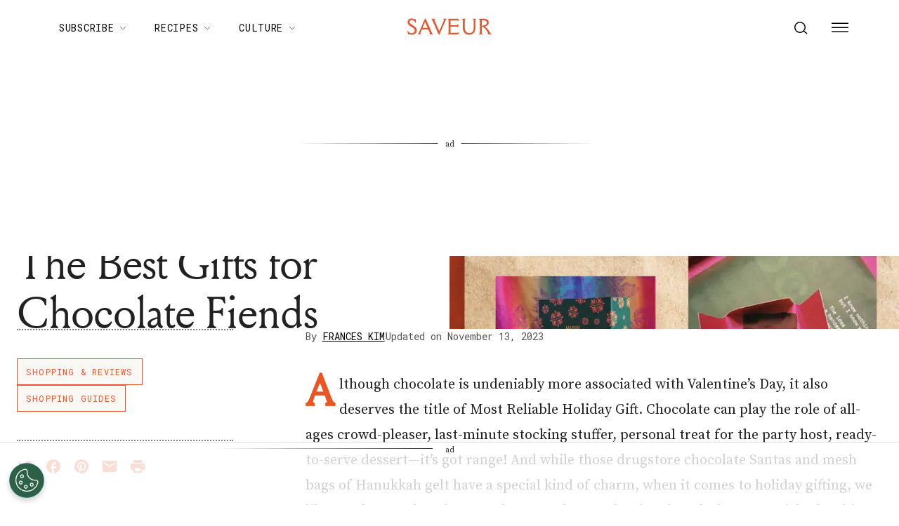

--- FILE ---
content_type: text/html; charset=utf-8
request_url: https://www.saveur.com/shopping-reviews/best-chocolate-gifts-holiday/
body_size: 53504
content:
<!DOCTYPE html><html lang="en"><head><meta charSet="utf-8"/><meta content="initial-scale=1, width=device-width" name="viewport"/><meta content="#f68f44" name="theme-color"/><title>The Best Chocolate Gifts of 2023 | Saveur</title><meta content="From unique chocolate bars to decadent truffles to the richest hot chocolate, there&#x27;s something for every chocolate fan." name="description"/><meta content="2023-11-13T14:47:22-05:00" property="article:modified_time"/><meta content="2023-11-13T14:47:12-05:00" property="article:published_time"/><meta content="best chocolate gifts holiday" name="news_keywords"/><meta content="Shopping &amp; Reviews" name="section"/><meta content="Shopping Guides" name="sub-section"/><meta content="163503" name="item-id"/><link href="https://www.saveur.com/shopping-reviews/best-chocolate-gifts-holiday/" rel="canonical"/><link href="https://www.saveur.com/uploads/2021/06/22/Saveur_FAV_CRM-1.png?auto=webp" rel="icon" type="image/x-icon"/><meta content="c16nx0f9hyjvvo2sj3lj9cj1uksdhw" name="facebook-domain-verification"/><meta content="index, follow, max-image-preview:large, max-snippet:-1, max-video-preview:-1" name="robots"/><meta content="Saveur" property="og:site_name"/><meta content="https://www.saveur.com/uploads/2023/11/Gift_Guide9.jpg?auto=webp" property="og:image"/><meta content="1000" property="og:image:height"/><meta content="800" property="og:image:width"/><meta content="en_US" property="og:locale"/><meta content="From unique chocolate bars to decadent truffles to the richest hot chocolate, there&#x27;s something for every chocolate fan." property="og:description"/><meta content="The Best Gifts for Chocolate Fiends" property="og:title"/><meta content="article" property="og:type"/><meta content="https://www.saveur.com/shopping-reviews/best-chocolate-gifts-holiday/" property="og:url"/><meta content="https://twitter.com/saveurmag/" name="twitter:site"/><meta content="summary_large_image" name="twitter:card"/><meta content="Delight your favorite chocolate lover with these decadent gifts from around the world." name="twitter:description"/><meta content="https://www.saveur.com/uploads/2023/11/Gift_Guide9.jpg?auto=webp" name="twitter:image"/><meta content="The Best Gifts for Chocolate Fiends" name="twitter:title"/><meta content="Frances Kim" name="author"/><meta content="Written by" name="twitter:label1"/><meta content="Frances Kim" name="twitter:data1"/><meta content="Est. reading time" name="twitter:label2"/><meta content="5 minutes" name="twitter:data2"/><meta content="1. Group,2. Page Type,3. Timeframe,4. Funnel,Gift Guide,Non-Evergreen,Non-Membership,Upper Funnel" name="taxonomy:content-type"/><link href="https://www.saveur.com/feed/" rel="alternate" type="application/rss+xml"/><link href="https://www.saveur.com/category/shopping-reviews/feed/" rel="alternate" type="application/rss+xml"/><link href="https://www.saveur.com/category/shopping-guides/feed/" rel="alternate" type="application/rss+xml"/><link href="https://www.saveur.com/authors/frances-kim/feed/" rel="alternate" type="application/rss+xml"/><meta name="next-head-count" content="39"/><link href="https://fonts.googleapis.com" rel="preconnect"/><link crossorigin="use-credentials" href="https://fonts.gstatic.com" rel="preconnect"/><link href="https://fonts.googleapis.com/css?family=Roboto%20Mono|Source%20Serif%20Pro:300,400,600,700,300i,400i,600i|EB%20Garamond:300,400,600,700&amp;display=optional" rel="stylesheet"/><meta name="influencerrate-verification" content="21a3e1d6f5b4bfbf5b07c275a2d57093"/><meta name="fo-verify" content="40817dca-92b0-447e-983b-7c6ff892a76c"/><script id="mcjs">!function(c,h,i,m,p){m=c.createElement(h);p=c.getElementsByTagName(h)[0];m.async=1;m.src=i;p.parentNode.insertBefore(m,p);}(document,"script","https://chimpstatic.com/mcjs-connected/js/users/b7fdcf898afc6e086be329528/8abdf0fecf5c5dd780e958db5.js");</script><link rel="preload" href="/_next/static/media/e4af272ccee01ff0-s.p.woff2" as="font" type="font/woff2" crossorigin="anonymous" data-next-font="size-adjust"/><link rel="preload" href="/_next/static/media/82050c55ac1c8c11-s.p.woff2" as="font" type="font/woff2" crossorigin="anonymous" data-next-font="size-adjust"/><link rel="preload" href="/_next/static/media/1f3fe8c6df3d47c1-s.p.woff2" as="font" type="font/woff2" crossorigin="anonymous" data-next-font="size-adjust"/><link rel="preload" href="/_next/static/css/d18cb4f95d0e4dcc.css" as="style"/><link rel="stylesheet" href="/_next/static/css/d18cb4f95d0e4dcc.css" data-n-g=""/><noscript data-n-css=""></noscript><script defer="" nomodule="" src="/_next/static/chunks/polyfills-c67a75d1b6f99dc8.js"></script><script defer="" src="/_next/static/chunks/2111.e8582fbbeebc22bb.js"></script><script src="/_next/static/chunks/webpack-20a0b97f5d6cba1c.js" defer=""></script><script src="/_next/static/chunks/framework-e50de212705b2753.js" defer=""></script><script src="/_next/static/chunks/main-0688a5bc14a1f80f.js" defer=""></script><script src="/_next/static/chunks/pages/_app-6a963a8660bb8881.js" defer=""></script><script src="/_next/static/chunks/6744-6553563248c7b74b.js" defer=""></script><script src="/_next/static/chunks/6156-c50c697cc363ad06.js" defer=""></script><script src="/_next/static/chunks/pages/%5B%5B...path%5D%5D-c8bb69425992ab18.js" defer=""></script><script src="/_next/static/5Pzy4hsYsXRK4W5rVBEmm/_buildManifest.js" defer=""></script><script src="/_next/static/5Pzy4hsYsXRK4W5rVBEmm/_ssgManifest.js" defer=""></script><style data-emotion="css-global 0"></style><style data-emotion="css-global 83jj53">html{-webkit-font-smoothing:antialiased;-moz-osx-font-smoothing:grayscale;box-sizing:border-box;-webkit-text-size-adjust:100%;}*,*::before,*::after{box-sizing:inherit;}strong,b{font-weight:700;}body{margin:0;color:rgba(0, 0, 0, 0.87);font-size:1.25rem;font-weight:400;letter-spacing:0;font-family:'Source Serif Pro',Georgia,serif;line-height:1.8;background-color:#fff;}@media (min-width:1280px){body{font-size:1.25rem;}}@media print{body{background-color:#fff;}}body::backdrop{background-color:#fff;}@font-face{font-family:'Louize';font-style:normal;font-display:swap;font-weight:400;src:local('Louize'),local('Louize-Regular'),url(/saveur/fonts/louize-regular.woff2) format('woff2'),url(/saveur/fonts/louize-regular.woff) format('woff');}@font-face{font-family:'Louize';font-style:italic;font-display:swap;font-weight:400;src:local('Louize'),local('Louize-Italic'),url(/saveur/fonts/louize-italic.woff2) format('woff2'),url(/saveur/fonts/louize-italic.woff) format('woff');}</style><style data-emotion="css-global animation-61bdi0">@-webkit-keyframes animation-61bdi0{0%{-webkit-transform:rotate(0deg);-moz-transform:rotate(0deg);-ms-transform:rotate(0deg);transform:rotate(0deg);}100%{-webkit-transform:rotate(360deg);-moz-transform:rotate(360deg);-ms-transform:rotate(360deg);transform:rotate(360deg);}}@keyframes animation-61bdi0{0%{-webkit-transform:rotate(0deg);-moz-transform:rotate(0deg);-ms-transform:rotate(0deg);transform:rotate(0deg);}100%{-webkit-transform:rotate(360deg);-moz-transform:rotate(360deg);-ms-transform:rotate(360deg);transform:rotate(360deg);}}</style><style data-emotion="css-global animation-1p2h4ri">@-webkit-keyframes animation-1p2h4ri{0%{stroke-dasharray:1px,200px;stroke-dashoffset:0;}50%{stroke-dasharray:100px,200px;stroke-dashoffset:-15px;}100%{stroke-dasharray:100px,200px;stroke-dashoffset:-125px;}}@keyframes animation-1p2h4ri{0%{stroke-dasharray:1px,200px;stroke-dashoffset:0;}50%{stroke-dasharray:100px,200px;stroke-dashoffset:-15px;}100%{stroke-dasharray:100px,200px;stroke-dashoffset:-125px;}}</style><style data-emotion="css-global 1me4h3s">h1,h2,h3,h4,p,figure,blockquote,dl,dd,pre,code{margin:0;}body{max-width:inherit;box-shadow:none;}</style><style data-emotion="css oi1ore 8yzpf7 13o7eu2 14891ef 1dbwiwb irmqb1 1jdkntr 7pxqbp 1ezrltb t7foe1 1obgwje vrsn46 14dshef l2hpa1 tdckyc 1dcnd2g dg15kl 19e480v 1i582j6 nw1fm4 ku9eyx qrpgpx 137b89x vubbuv 12ua8ej 18kkaem 1nitn2o ovnx7g r4b26d j7qwjs 1pdq152 l5c1s3 psp7l1 1xnld4g jpmf2v 1jyf7k3 ljta5j j77rml 1epkb4d sfsy7t isbt42 4gaf71 ikzlcq 1doq0h0 wsjrz9 1ibpig5 znshj7 1ngmtnz 1dv7tsr 1o1rhqy 1xo66cv 2qrj54 1l8wu6m 19kspqh yhdp2d i6bazn s5f13d 1awcekx v65k9q 1aglqv1 m1am6y 1ep12ft 17dlwph oaqu8c ln70gd 1rymmnp 1vh47c4 32j76m o9b79t 1wgadpx 1uscn93 rnicod id2pfy 1sj2o2f zalpa5 d2u2ue r0s0k6 qfc0wh 7lk7r0 188yih3 qkvc14 hqplpg sw1cxo 3wsldm 1j2t4a7 15l178x vy6oj7 1e5yiz0 1jr0y8w 1bsgl7d 19ox3uz t0uidx 12xnrke 807inb 1nis2xr x6o564 1xrtrgr 1pllyq7 dg5ey2 3iuael dojgf2 ejla8q 1yjcq3 125te6v exuvpy j4x2tu 7sbd1m 17oamky fdyrtl trslvm nsm1l9 20r61m jptrvs 1twg0gh kfbu2a ju792e xmlbcn emnftq 148z67 9qklz9 1t62lt9 yb3wxt 1k33q06 wrc61z">.css-oi1ore{position:fixed;display:-webkit-box;display:-webkit-flex;display:-ms-flexbox;display:flex;-webkit-align-items:center;-webkit-box-align:center;-ms-flex-align:center;align-items:center;-webkit-box-pack:center;-ms-flex-pack:center;-webkit-justify-content:center;justify-content:center;right:0;bottom:0;top:0;left:0;background-color:rgba(0, 0, 0, 0.5);-webkit-tap-highlight-color:transparent;color:#fff;z-index:1501;}.css-8yzpf7{display:inline-block;-webkit-animation:animation-61bdi0 1.4s linear infinite;animation:animation-61bdi0 1.4s linear infinite;}.css-13o7eu2{display:block;}.css-14891ef{stroke:currentColor;stroke-dasharray:80px,200px;stroke-dashoffset:0;-webkit-animation:animation-1p2h4ri 1.4s ease-in-out infinite;animation:animation-1p2h4ri 1.4s ease-in-out infinite;}.css-1dbwiwb{background-color:#fff;color:rgba(0, 0, 0, 0.87);-webkit-transition:box-shadow 300ms cubic-bezier(0.4, 0, 0.2, 1) 0ms;transition:box-shadow 300ms cubic-bezier(0.4, 0, 0.2, 1) 0ms;box-shadow:0px 2px 4px -1px rgba(0,0,0,0.2),0px 4px 5px 0px rgba(0,0,0,0.14),0px 1px 10px 0px rgba(0,0,0,0.12);display:-webkit-box;display:-webkit-flex;display:-ms-flexbox;display:flex;-webkit-flex-direction:column;-ms-flex-direction:column;flex-direction:column;width:100%;box-sizing:border-box;-webkit-flex-shrink:0;-ms-flex-negative:0;flex-shrink:0;position:-webkit-sticky;position:sticky;z-index:1100;top:0;left:auto;right:0;background-color:#f68f44;color:#fff;background-color:rgb(255 255 255 / 97.5%);box-shadow:none;width:100%;}.css-1dbwiwb.MuiPaper-elevation0{box-shadow:0 0 10px -5px rgb(0 0 0 / 50%);border-radius:0;}@media print{.css-1dbwiwb{display:none;}}.css-irmqb1{position:relative;display:-webkit-box;display:-webkit-flex;display:-ms-flexbox;display:flex;-webkit-align-items:center;-webkit-box-align:center;-ms-flex-align:center;align-items:center;min-height:56px;display:-webkit-box;display:-webkit-flex;display:-ms-flexbox;display:flex;padding:0px;max-width:1440px;margin-left:auto;margin-right:auto;width:100%;}@media (min-width:0px){@media (orientation: landscape){.css-irmqb1{min-height:48px;}}}@media (min-width:600px){.css-irmqb1{min-height:64px;}}@media (min-width:375px){.css-irmqb1{min-height:64px;}}@media (min-width:1280px){.css-irmqb1{min-height:80px;}}.css-1jdkntr{width:100%;display:-webkit-box;display:-webkit-flex;display:-ms-flexbox;display:flex;-webkit-box-flex-flow:row wrap;-webkit-flex-flow:row wrap;-ms-flex-flow:row wrap;flex-flow:row wrap;-webkit-align-items:center;-webkit-box-align:center;-ms-flex-align:center;align-items:center;}@media (min-width:0px){.css-1jdkntr{padding-left:16px;padding-right:16px;}}@media (min-width:768px){.css-1jdkntr{padding-left:40px;padding-right:40px;}}@media (min-width:1280px){.css-1jdkntr{padding-left:64px;padding-right:64px;}}.css-7pxqbp{-webkit-flex:1;-ms-flex:1;flex:1;-webkit-box-flex-flow:row wrap;-webkit-flex-flow:row wrap;-ms-flex-flow:row wrap;flex-flow:row wrap;-webkit-align-items:center;-webkit-box-align:center;-ms-flex-align:center;align-items:center;-webkit-box-pack:start;-ms-flex-pack:start;-webkit-justify-content:flex-start;justify-content:flex-start;}@media (min-width:0px){.css-7pxqbp{display:none;}}@media (min-width:1280px){.css-7pxqbp{display:-webkit-box;display:-webkit-flex;display:-ms-flexbox;display:flex;}}.css-1ezrltb{width:100%;display:-webkit-box;display:-webkit-flex;display:-ms-flexbox;display:flex;-webkit-align-items:center;-webkit-box-align:center;-ms-flex-align:center;align-items:center;z-index:1;}.css-t7foe1{display:-webkit-box;display:-webkit-flex;display:-ms-flexbox;display:flex;-webkit-flex-direction:row;-ms-flex-direction:row;flex-direction:row;padding-left:0px;margin-top:0px;margin-bottom:0px;}.css-1obgwje{list-style:none;position:relative;}.css-1obgwje:hover >ul{display:block;}.css-1obgwje:hover svg{-webkit-transform:rotate(180deg);-moz-transform:rotate(180deg);-ms-transform:rotate(180deg);transform:rotate(180deg);}.css-vrsn46{display:-webkit-inline-box;display:-webkit-inline-flex;display:-ms-inline-flexbox;display:inline-flex;-webkit-align-items:center;-webkit-box-align:center;-ms-flex-align:center;align-items:center;-webkit-box-pack:center;-ms-flex-pack:center;-webkit-justify-content:center;justify-content:center;position:relative;box-sizing:border-box;-webkit-tap-highlight-color:transparent;background-color:transparent;outline:0;border:0;margin:0;border-radius:0;padding:0;cursor:pointer;-webkit-user-select:none;-moz-user-select:none;-ms-user-select:none;user-select:none;vertical-align:middle;-moz-appearance:none;-webkit-appearance:none;-webkit-text-decoration:none;text-decoration:none;color:inherit;font-family:'Roboto Mono',monospace;font-weight:400;font-size:0.75rem;line-height:1;text-transform:uppercase;letter-spacing:0.1em;min-width:64px;padding:6px 16px;border-radius:4px;-webkit-transition:background-color 250ms cubic-bezier(0.4, 0, 0.2, 1) 0ms,box-shadow 250ms cubic-bezier(0.4, 0, 0.2, 1) 0ms,border-color 250ms cubic-bezier(0.4, 0, 0.2, 1) 0ms,color 250ms cubic-bezier(0.4, 0, 0.2, 1) 0ms;transition:background-color 250ms cubic-bezier(0.4, 0, 0.2, 1) 0ms,box-shadow 250ms cubic-bezier(0.4, 0, 0.2, 1) 0ms,border-color 250ms cubic-bezier(0.4, 0, 0.2, 1) 0ms,color 250ms cubic-bezier(0.4, 0, 0.2, 1) 0ms;color:#fff;background-color:#f68f44;box-shadow:0px 3px 1px -2px rgba(0,0,0,0.2),0px 2px 2px 0px rgba(0,0,0,0.14),0px 1px 5px 0px rgba(0,0,0,0.12);box-shadow:none;border-radius:0;background-color:transparent!important;text-align:left;color:#000;white-space:nowrap;box-shadow:none;-webkit-text-decoration:underline 1px;text-decoration:underline 1px;text-decoration-color:transparent;-webkit-transition:text-decoration-color ease-out 0.3s;transition:text-decoration-color ease-out 0.3s;font-size:14px;font-weight:normal;font-family:Roboto Mono,Helvetica,Arial,sans-serif;background:transparent;margin-left:4px;margin-right:4px;}.css-vrsn46::-moz-focus-inner{border-style:none;}.css-vrsn46.Mui-disabled{pointer-events:none;cursor:default;}@media print{.css-vrsn46{-webkit-print-color-adjust:exact;color-adjust:exact;}}.css-vrsn46:hover{-webkit-text-decoration:none;text-decoration:none;background-color:rgb(172, 100, 47);box-shadow:0px 2px 4px -1px rgba(0,0,0,0.2),0px 4px 5px 0px rgba(0,0,0,0.14),0px 1px 10px 0px rgba(0,0,0,0.12);}@media (hover: none){.css-vrsn46:hover{background-color:#f68f44;}}.css-vrsn46:active{box-shadow:0px 5px 5px -3px rgba(0,0,0,0.2),0px 8px 10px 1px rgba(0,0,0,0.14),0px 3px 14px 2px rgba(0,0,0,0.12);}.css-vrsn46.Mui-focusVisible{box-shadow:0px 3px 5px -1px rgba(0,0,0,0.2),0px 6px 10px 0px rgba(0,0,0,0.14),0px 1px 18px 0px rgba(0,0,0,0.12);}.css-vrsn46.Mui-disabled{color:rgba(0, 0, 0, 0.26);box-shadow:none;background-color:rgba(0, 0, 0, 0.12);}.css-vrsn46:hover{box-shadow:none;}.css-vrsn46.Mui-focusVisible{box-shadow:none;}.css-vrsn46:active{box-shadow:none;}.css-vrsn46.Mui-disabled{box-shadow:none;}.css-vrsn46[aria-current]{text-decoration-color:#000;}.css-vrsn46 >svg{stroke:#000;-webkit-transition:-webkit-transform ease-out 0.3s;transition:transform ease-out 0.3s;}.css-vrsn46:hover{background-color:transparent;box-shadow:none;-webkit-text-decoration:underline 1px;text-decoration:underline 1px;text-decoration-color:#000;}.css-vrsn46:hover{box-shadow:none;-webkit-text-decoration:underline 1px;text-decoration:underline 1px;text-decoration-color:#000;}.css-14dshef{margin:0;font-family:'Roboto Mono',monospace;font-size:0.875rem;letter-spacing:0.05em;text-transform:uppercase;font-weight:400;}.css-l2hpa1{-webkit-user-select:none;-moz-user-select:none;-ms-user-select:none;user-select:none;width:1em;height:1em;display:inline-block;fill:currentColor;-webkit-flex-shrink:0;-ms-flex-negative:0;flex-shrink:0;-webkit-transition:fill 200ms cubic-bezier(0.4, 0, 0.2, 1) 0ms;transition:fill 200ms cubic-bezier(0.4, 0, 0.2, 1) 0ms;font-size:1.5rem;fill:none;margin-left:8px;width:10px;}.css-tdckyc{text-align:left;display:none;background-color:#fff;border:0px solid;box-shadow:none;position:absolute;-webkit-columns:1;columns:1;left:3px;top:36px;margin-top:0px;padding-left:16px;padding-right:16px;padding-top:4px;padding-bottom:4px;}.css-tdckyc >li a{padding:8px;font-size:14px;font-family:Roboto Mono,Helvetica,Arial,sans-serif;font-weight:400;text-transform:none;}.css-1dcnd2g{display:-webkit-inline-box;display:-webkit-inline-flex;display:-ms-inline-flexbox;display:inline-flex;-webkit-align-items:center;-webkit-box-align:center;-ms-flex-align:center;align-items:center;-webkit-box-pack:center;-ms-flex-pack:center;-webkit-justify-content:center;justify-content:center;position:relative;box-sizing:border-box;-webkit-tap-highlight-color:transparent;background-color:transparent;outline:0;border:0;margin:0;border-radius:0;padding:0;cursor:pointer;-webkit-user-select:none;-moz-user-select:none;-ms-user-select:none;user-select:none;vertical-align:middle;-moz-appearance:none;-webkit-appearance:none;-webkit-text-decoration:none;text-decoration:none;color:inherit;font-family:'Roboto Mono',monospace;font-weight:400;font-size:0.75rem;line-height:1;text-transform:uppercase;letter-spacing:0.1em;min-width:64px;padding:6px 16px;border-radius:4px;-webkit-transition:background-color 250ms cubic-bezier(0.4, 0, 0.2, 1) 0ms,box-shadow 250ms cubic-bezier(0.4, 0, 0.2, 1) 0ms,border-color 250ms cubic-bezier(0.4, 0, 0.2, 1) 0ms,color 250ms cubic-bezier(0.4, 0, 0.2, 1) 0ms;transition:background-color 250ms cubic-bezier(0.4, 0, 0.2, 1) 0ms,box-shadow 250ms cubic-bezier(0.4, 0, 0.2, 1) 0ms,border-color 250ms cubic-bezier(0.4, 0, 0.2, 1) 0ms,color 250ms cubic-bezier(0.4, 0, 0.2, 1) 0ms;color:#fff;background-color:#f68f44;box-shadow:0px 3px 1px -2px rgba(0,0,0,0.2),0px 2px 2px 0px rgba(0,0,0,0.14),0px 1px 5px 0px rgba(0,0,0,0.12);box-shadow:none;border-radius:0;background-color:transparent;text-align:left;color:black;white-space:nowrap;box-shadow:none;-webkit-text-decoration:underline 1px;text-decoration:underline 1px;text-decoration-color:transparent;-webkit-transition:text-decoration-color ease-out 0.3s;transition:text-decoration-color ease-out 0.3s;padding-top:20px!important;padding-bottom:20px!important;}.css-1dcnd2g::-moz-focus-inner{border-style:none;}.css-1dcnd2g.Mui-disabled{pointer-events:none;cursor:default;}@media print{.css-1dcnd2g{-webkit-print-color-adjust:exact;color-adjust:exact;}}.css-1dcnd2g:hover{-webkit-text-decoration:none;text-decoration:none;background-color:rgb(172, 100, 47);box-shadow:0px 2px 4px -1px rgba(0,0,0,0.2),0px 4px 5px 0px rgba(0,0,0,0.14),0px 1px 10px 0px rgba(0,0,0,0.12);}@media (hover: none){.css-1dcnd2g:hover{background-color:#f68f44;}}.css-1dcnd2g:active{box-shadow:0px 5px 5px -3px rgba(0,0,0,0.2),0px 8px 10px 1px rgba(0,0,0,0.14),0px 3px 14px 2px rgba(0,0,0,0.12);}.css-1dcnd2g.Mui-focusVisible{box-shadow:0px 3px 5px -1px rgba(0,0,0,0.2),0px 6px 10px 0px rgba(0,0,0,0.14),0px 1px 18px 0px rgba(0,0,0,0.12);}.css-1dcnd2g.Mui-disabled{color:rgba(0, 0, 0, 0.26);box-shadow:none;background-color:rgba(0, 0, 0, 0.12);}.css-1dcnd2g:hover{box-shadow:none;}.css-1dcnd2g.Mui-focusVisible{box-shadow:none;}.css-1dcnd2g:active{box-shadow:none;}.css-1dcnd2g.Mui-disabled{box-shadow:none;}.css-1dcnd2g[aria-current]{text-decoration-color:#000;}.css-1dcnd2g >svg{stroke:#000;-webkit-transition:-webkit-transform ease-out 0.3s;transition:transform ease-out 0.3s;}.css-1dcnd2g:hover{background-color:transparent;box-shadow:none;-webkit-text-decoration:underline 1px;text-decoration:underline 1px;text-decoration-color:#000;}.css-dg15kl{-webkit-flex:0;-ms-flex:0;flex:0;display:-webkit-box;display:-webkit-flex;display:-ms-flexbox;display:flex;-webkit-align-items:center;-webkit-box-align:center;-ms-flex-align:center;align-items:center;}@media (min-width:0px){.css-dg15kl{-webkit-box-pack:start;-ms-flex-pack:start;-webkit-justify-content:flex-start;justify-content:flex-start;}}@media (min-width:768px){.css-dg15kl{-webkit-box-pack:center;-ms-flex-pack:center;-webkit-justify-content:center;justify-content:center;}}.css-19e480v{margin:0;color:#f68f44;-webkit-text-decoration:underline;text-decoration:underline;text-decoration-color:rgba(246, 143, 68, 0.4);line-height:1;}.css-19e480v:hover{text-decoration-color:inherit;}.css-1i582j6{-webkit-user-select:none;-moz-user-select:none;-ms-user-select:none;user-select:none;width:1em;height:1em;display:inline-block;fill:currentColor;-webkit-flex-shrink:0;-ms-flex-negative:0;flex-shrink:0;-webkit-transition:fill 200ms cubic-bezier(0.4, 0, 0.2, 1) 0ms;transition:fill 200ms cubic-bezier(0.4, 0, 0.2, 1) 0ms;font-size:1.5rem;width:auto;height:24px;color:#e9552d;-webkit-transition:color ease-out 0.3s;transition:color ease-out 0.3s;}.css-1i582j6:hover{color:#000;}.css-nw1fm4{display:-webkit-box;display:-webkit-flex;display:-ms-flexbox;display:flex;-webkit-flex-direction:row;-ms-flex-direction:row;flex-direction:row;-webkit-flex:1;-ms-flex:1;flex:1;display:-webkit-box;display:-webkit-flex;display:-ms-flexbox;display:flex;-webkit-box-pack:end;-ms-flex-pack:end;-webkit-justify-content:flex-end;justify-content:flex-end;-webkit-align-items:center;-webkit-box-align:center;-ms-flex-align:center;align-items:center;padding-left:0px;margin:0px;}.css-nw1fm4 li{list-style-type:none;-webkit-align-items:center;-webkit-box-align:center;-ms-flex-align:center;align-items:center;}.css-ku9eyx{font-size:18px;list-style:none;}.css-qrpgpx{-webkit-align-items:center;-webkit-box-align:center;-ms-flex-align:center;align-items:center;display:-webkit-box;display:-webkit-flex;display:-ms-flexbox;display:flex;padding:4px;position:relative;}.css-137b89x{display:-webkit-inline-box;display:-webkit-inline-flex;display:-ms-inline-flexbox;display:inline-flex;-webkit-align-items:center;-webkit-box-align:center;-ms-flex-align:center;align-items:center;-webkit-box-pack:center;-ms-flex-pack:center;-webkit-justify-content:center;justify-content:center;position:relative;box-sizing:border-box;-webkit-tap-highlight-color:transparent;background-color:transparent;outline:0;border:0;margin:0;border-radius:0;padding:0;cursor:pointer;-webkit-user-select:none;-moz-user-select:none;-ms-user-select:none;user-select:none;vertical-align:middle;-moz-appearance:none;-webkit-appearance:none;-webkit-text-decoration:none;text-decoration:none;color:inherit;text-align:center;-webkit-flex:0 0 auto;-ms-flex:0 0 auto;flex:0 0 auto;font-size:1.5rem;padding:8px;border-radius:50%;overflow:visible;color:rgba(0, 0, 0, 0.54);-webkit-transition:background-color 150ms cubic-bezier(0.4, 0, 0.2, 1) 0ms;transition:background-color 150ms cubic-bezier(0.4, 0, 0.2, 1) 0ms;padding:12px;color:black;font-size:inherit;}.css-137b89x::-moz-focus-inner{border-style:none;}.css-137b89x.Mui-disabled{pointer-events:none;cursor:default;}@media print{.css-137b89x{-webkit-print-color-adjust:exact;color-adjust:exact;}}.css-137b89x:hover{background-color:rgba(0, 0, 0, 0.04);}@media (hover: none){.css-137b89x:hover{background-color:transparent;}}.css-137b89x.Mui-disabled{background-color:transparent;color:rgba(0, 0, 0, 0.26);}.css-vubbuv{-webkit-user-select:none;-moz-user-select:none;-ms-user-select:none;user-select:none;width:1em;height:1em;display:inline-block;fill:currentColor;-webkit-flex-shrink:0;-ms-flex-negative:0;flex-shrink:0;-webkit-transition:fill 200ms cubic-bezier(0.4, 0, 0.2, 1) 0ms;transition:fill 200ms cubic-bezier(0.4, 0, 0.2, 1) 0ms;font-size:1.5rem;}@media (min-width:0px){.css-12ua8ej{margin-left:0px;}}@media (min-width:768px){.css-12ua8ej{margin-left:8px;}}.css-18kkaem{display:-webkit-inline-box;display:-webkit-inline-flex;display:-ms-inline-flexbox;display:inline-flex;-webkit-align-items:center;-webkit-box-align:center;-ms-flex-align:center;align-items:center;-webkit-box-pack:center;-ms-flex-pack:center;-webkit-justify-content:center;justify-content:center;position:relative;box-sizing:border-box;-webkit-tap-highlight-color:transparent;background-color:transparent;outline:0;border:0;margin:0;border-radius:0;padding:0;cursor:pointer;-webkit-user-select:none;-moz-user-select:none;-ms-user-select:none;user-select:none;vertical-align:middle;-moz-appearance:none;-webkit-appearance:none;-webkit-text-decoration:none;text-decoration:none;color:inherit;text-align:center;-webkit-flex:0 0 auto;-ms-flex:0 0 auto;flex:0 0 auto;font-size:1.5rem;padding:8px;border-radius:50%;overflow:visible;color:rgba(0, 0, 0, 0.54);-webkit-transition:background-color 150ms cubic-bezier(0.4, 0, 0.2, 1) 0ms;transition:background-color 150ms cubic-bezier(0.4, 0, 0.2, 1) 0ms;color:black;-webkit-transition:color ease-out 0.3s;transition:color ease-out 0.3s;}.css-18kkaem::-moz-focus-inner{border-style:none;}.css-18kkaem.Mui-disabled{pointer-events:none;cursor:default;}@media print{.css-18kkaem{-webkit-print-color-adjust:exact;color-adjust:exact;}}.css-18kkaem:hover{background-color:rgba(0, 0, 0, 0.04);}@media (hover: none){.css-18kkaem:hover{background-color:transparent;}}.css-18kkaem.Mui-disabled{background-color:transparent;color:rgba(0, 0, 0, 0.26);}.css-18kkaem:hover{background-color:transparent;color:#e9552d;}.css-1nitn2o{display:none;padding:32px;}@media print{.css-1nitn2o{display:block;}}.css-ovnx7g{display:-webkit-box;display:-webkit-flex;display:-ms-flexbox;display:flex;-webkit-flex-direction:column;-ms-flex-direction:column;flex-direction:column;}.css-ovnx7g>:not(style)+:not(style){margin:0;margin-top:24px;}.css-r4b26d{-webkit-user-select:none;-moz-user-select:none;-ms-user-select:none;user-select:none;width:1em;height:1em;display:inline-block;fill:currentColor;-webkit-flex-shrink:0;-ms-flex-negative:0;flex-shrink:0;-webkit-transition:fill 200ms cubic-bezier(0.4, 0, 0.2, 1) 0ms;transition:fill 200ms cubic-bezier(0.4, 0, 0.2, 1) 0ms;font-size:1.5rem;width:auto;height:30px;color:#000;}.css-j7qwjs{display:-webkit-box;display:-webkit-flex;display:-ms-flexbox;display:flex;-webkit-flex-direction:column;-ms-flex-direction:column;flex-direction:column;}.css-1pdq152{margin:0;font-size:1.25rem;font-weight:400;letter-spacing:0;font-family:'Source Serif Pro',Georgia,serif;line-height:1.8;font-family:EB Garamond;font-size:1.25rem;font-weight:700;}@media (min-width:1280px){.css-1pdq152{font-size:1.25rem;}}.css-l5c1s3{display:-webkit-box;display:-webkit-flex;display:-ms-flexbox;display:flex;-webkit-flex-direction:column;-ms-flex-direction:column;flex-direction:column;}.css-l5c1s3>:not(style)+:not(style){margin:0;margin-top:8px;}.css-psp7l1{margin:0;font-size:1.25rem;font-weight:400;letter-spacing:0;font-family:'Source Serif Pro',Georgia,serif;line-height:1.8;line-height:1;font-family:EB Garamond;font-size:1.25rem;}@media (min-width:1280px){.css-psp7l1{font-size:1.25rem;}}.css-1xnld4g{-webkit-align-items:center;-webkit-box-align:center;-ms-flex-align:center;align-items:center;display:-webkit-box;display:-webkit-flex;display:-ms-flexbox;display:flex;}@media (min-width:0px){.css-1xnld4g{gap:0.75rem;}}@media (min-width:1280px){.css-1xnld4g{gap:1rem;}}.css-jpmf2v{gap:0.75rem;-webkit-align-items:center;-webkit-box-align:center;-ms-flex-align:center;align-items:center;}@media not print{@media (min-width:768px){.css-jpmf2v{display:-webkit-box;display:-webkit-flex;display:-ms-flexbox;display:flex;}}}@media print{.css-jpmf2v{display:-webkit-box;display:-webkit-flex;display:-ms-flexbox;display:flex;}}.css-1jyf7k3{margin:0;color:#505050;display:block;font-size:0.75rem;letter-spacing:0;font-family:'Roboto Mono',monospace;font-weight:400;line-height:1.6;line-height:1.6;}@media (min-width:1280px){.css-1jyf7k3{font-size:0.875rem;}}@media (min-width:0px){.css-1jyf7k3{font-size:0.75rem;}}@media (min-width:1280px){.css-1jyf7k3{font-size:0.875rem;}}@media print{.css-1jyf7k3{font-family:'Roboto Mono',monospace!important;font-size:0.5rem!important;font-weight:300;}}.css-1jyf7k3 a{line-height:1.6;text-transform:uppercase;color:#000;}@media (min-width:0px){.css-1jyf7k3 a{font-size:0.75rem;}}@media (min-width:1280px){.css-1jyf7k3 a{font-size:0.875rem;}}@media print{.css-1jyf7k3 a{font-family:'Roboto Mono',monospace!important;font-size:0.5rem!important;font-weight:300;}}.css-ljta5j{margin:0;font-family:'Roboto Mono',monospace;font-size:0.75rem;font-weight:400;line-height:1.6;-webkit-text-decoration:underline;text-decoration:underline;-webkit-text-decoration:underline 1px;text-decoration:underline 1px;}@media (min-width:1280px){.css-ljta5j{font-size:0.875rem;}}.css-ljta5j:hover{-webkit-text-decoration:none;text-decoration:none;}.css-j77rml{margin:0;-webkit-flex-shrink:0;-ms-flex-negative:0;flex-shrink:0;border-width:0;border-style:solid;border-color:#ddd;border-bottom-width:0;margin-top:8px;margin-bottom:8px;height:auto;border-right-width:thin;-webkit-align-self:stretch;-ms-flex-item-align:stretch;align-self:stretch;margin-top:4px;margin-bottom:4px;}@media not print{@media (min-width:0px){.css-j77rml{display:none;}}@media (min-width:768px){.css-j77rml{display:block;}}}.css-1epkb4d{margin:0;color:#505050;display:block;font-size:0.75rem;letter-spacing:0;font-family:'Roboto Mono',monospace;font-weight:400;line-height:1.6;line-height:1.6;}@media (min-width:1280px){.css-1epkb4d{font-size:0.875rem;}}@media (min-width:0px){.css-1epkb4d{font-size:0.75rem;}}@media (min-width:1280px){.css-1epkb4d{font-size:0.875rem;}}@media print{.css-1epkb4d{font-family:'Roboto Mono',monospace!important;font-size:0.5rem!important;font-weight:300;}}.css-sfsy7t{padding-left:-8px;}.css-isbt42{box-sizing:border-box;display:-webkit-box;display:-webkit-flex;display:-ms-flexbox;display:flex;-webkit-box-flex-wrap:wrap;-webkit-flex-wrap:wrap;-ms-flex-wrap:wrap;flex-wrap:wrap;width:100%;-webkit-flex-direction:row;-ms-flex-direction:row;flex-direction:row;margin-top:-16px;width:calc(100% + 16px);margin-left:-16px;}.css-isbt42>.MuiGrid-item{padding-top:16px;}.css-isbt42>.MuiGrid-item{padding-left:16px;}.css-4gaf71{box-sizing:border-box;margin:0;-webkit-flex-direction:row;-ms-flex-direction:row;flex-direction:row;-webkit-flex-basis:66.666667%;-ms-flex-preferred-size:66.666667%;flex-basis:66.666667%;-webkit-box-flex:0;-webkit-flex-grow:0;-ms-flex-positive:0;flex-grow:0;max-width:66.666667%;}@media (min-width:375px){.css-4gaf71{-webkit-flex-basis:66.666667%;-ms-flex-preferred-size:66.666667%;flex-basis:66.666667%;-webkit-box-flex:0;-webkit-flex-grow:0;-ms-flex-positive:0;flex-grow:0;max-width:66.666667%;}}@media (min-width:768px){.css-4gaf71{-webkit-flex-basis:66.666667%;-ms-flex-preferred-size:66.666667%;flex-basis:66.666667%;-webkit-box-flex:0;-webkit-flex-grow:0;-ms-flex-positive:0;flex-grow:0;max-width:66.666667%;}}@media (min-width:1280px){.css-4gaf71{-webkit-flex-basis:66.666667%;-ms-flex-preferred-size:66.666667%;flex-basis:66.666667%;-webkit-box-flex:0;-webkit-flex-grow:0;-ms-flex-positive:0;flex-grow:0;max-width:66.666667%;}}@media (min-width:1440px){.css-4gaf71{-webkit-flex-basis:66.666667%;-ms-flex-preferred-size:66.666667%;flex-basis:66.666667%;-webkit-box-flex:0;-webkit-flex-grow:0;-ms-flex-positive:0;flex-grow:0;max-width:66.666667%;}}.css-ikzlcq{display:-webkit-box;display:-webkit-flex;display:-ms-flexbox;display:flex;-webkit-flex-direction:column;-ms-flex-direction:column;flex-direction:column;}.css-ikzlcq>:not(style)+:not(style){margin:0;margin-top:16px;}.css-1doq0h0{font-size:1.25rem;font-weight:400;line-height:1.8;letter-spacing:0;font-family:"Source Serif Pro",georgia,times,Times New Roman,serif;}@media not print{.css-1doq0h0::first-letter,.css-1doq0h0 p:first-of-type::first-letter{font-size:4rem;font-family:Louize,Garamond,serif;font-weight:800;line-height:0.675;margin:3px 8px 0 0;float:left;color:#ed5424;}}@media print{.css-1doq0h0{line-height:1.5rem;font-family:EB Garamond,Georgia,serif;font-size:1rem;}}.css-1doq0h0 >p{margin-top:0px;margin-bottom:0px;}.css-wsjrz9{margin:0;font-size:2.125rem;font-weight:400;line-height:1.1;letter-spacing:-0.01em;font-family:Louize,Garamond,serif;display:block;margin-bottom:24px;}@media (min-width:600px){.css-wsjrz9{font-size:1.6667rem;}}@media (min-width:900px){.css-wsjrz9{font-size:1.875rem;}}@media (min-width:1200px){.css-wsjrz9{font-size:1.875rem;}}@media (min-width:1280px){.css-wsjrz9{font-size:3rem;}}.css-1ibpig5{box-sizing:border-box;display:-webkit-box;display:-webkit-flex;display:-ms-flexbox;display:flex;-webkit-box-flex-wrap:wrap;-webkit-flex-wrap:wrap;-ms-flex-wrap:wrap;flex-wrap:wrap;width:100%;-webkit-flex-direction:row;-ms-flex-direction:row;flex-direction:row;-webkit-align-items:center;-webkit-box-align:center;-ms-flex-align:center;align-items:center;background-color:#faf8f4;padding:40px;}.css-znshj7{box-sizing:border-box;margin:0;-webkit-flex-direction:row;-ms-flex-direction:row;flex-direction:row;-webkit-flex-basis:41.666667%;-ms-flex-preferred-size:41.666667%;flex-basis:41.666667%;-webkit-box-flex:0;-webkit-flex-grow:0;-ms-flex-positive:0;flex-grow:0;max-width:41.666667%;}@media (min-width:375px){.css-znshj7{-webkit-flex-basis:41.666667%;-ms-flex-preferred-size:41.666667%;flex-basis:41.666667%;-webkit-box-flex:0;-webkit-flex-grow:0;-ms-flex-positive:0;flex-grow:0;max-width:41.666667%;}}@media (min-width:768px){.css-znshj7{-webkit-flex-basis:41.666667%;-ms-flex-preferred-size:41.666667%;flex-basis:41.666667%;-webkit-box-flex:0;-webkit-flex-grow:0;-ms-flex-positive:0;flex-grow:0;max-width:41.666667%;}}@media (min-width:1280px){.css-znshj7{-webkit-flex-basis:41.666667%;-ms-flex-preferred-size:41.666667%;flex-basis:41.666667%;-webkit-box-flex:0;-webkit-flex-grow:0;-ms-flex-positive:0;flex-grow:0;max-width:41.666667%;}}@media (min-width:1440px){.css-znshj7{-webkit-flex-basis:41.666667%;-ms-flex-preferred-size:41.666667%;flex-basis:41.666667%;-webkit-box-flex:0;-webkit-flex-grow:0;-ms-flex-positive:0;flex-grow:0;max-width:41.666667%;}}.css-1ngmtnz{box-sizing:border-box;margin:0;-webkit-flex-direction:row;-ms-flex-direction:row;flex-direction:row;-webkit-flex-basis:58.333333%;-ms-flex-preferred-size:58.333333%;flex-basis:58.333333%;-webkit-box-flex:0;-webkit-flex-grow:0;-ms-flex-positive:0;flex-grow:0;max-width:58.333333%;padding-left:40px;}@media (min-width:375px){.css-1ngmtnz{-webkit-flex-basis:58.333333%;-ms-flex-preferred-size:58.333333%;flex-basis:58.333333%;-webkit-box-flex:0;-webkit-flex-grow:0;-ms-flex-positive:0;flex-grow:0;max-width:58.333333%;}}@media (min-width:768px){.css-1ngmtnz{-webkit-flex-basis:58.333333%;-ms-flex-preferred-size:58.333333%;flex-basis:58.333333%;-webkit-box-flex:0;-webkit-flex-grow:0;-ms-flex-positive:0;flex-grow:0;max-width:58.333333%;}}@media (min-width:1280px){.css-1ngmtnz{-webkit-flex-basis:58.333333%;-ms-flex-preferred-size:58.333333%;flex-basis:58.333333%;-webkit-box-flex:0;-webkit-flex-grow:0;-ms-flex-positive:0;flex-grow:0;max-width:58.333333%;}}@media (min-width:1440px){.css-1ngmtnz{-webkit-flex-basis:58.333333%;-ms-flex-preferred-size:58.333333%;flex-basis:58.333333%;-webkit-box-flex:0;-webkit-flex-grow:0;-ms-flex-positive:0;flex-grow:0;max-width:58.333333%;}}.css-1dv7tsr{margin:0;font-size:1.25rem;font-weight:700;line-height:1.2;}.css-1o1rhqy{margin-top:8px;padding-left:0px;list-style:none;}.css-1xo66cv{display:-webkit-inline-box;display:-webkit-inline-flex;display:-ms-inline-flexbox;display:inline-flex;-webkit-align-items:center;-webkit-box-align:center;-ms-flex-align:center;align-items:center;-webkit-box-pack:center;-ms-flex-pack:center;-webkit-justify-content:center;justify-content:center;position:relative;box-sizing:border-box;-webkit-tap-highlight-color:transparent;background-color:transparent;outline:0;border:0;margin:0;border-radius:0;padding:0;cursor:pointer;-webkit-user-select:none;-moz-user-select:none;-ms-user-select:none;user-select:none;vertical-align:middle;-moz-appearance:none;-webkit-appearance:none;-webkit-text-decoration:none;text-decoration:none;color:inherit;font-family:'Roboto Mono',monospace;font-weight:400;font-size:0.75rem;line-height:1;text-transform:uppercase;letter-spacing:0.1em;min-width:64px;padding:6px 16px;border-radius:4px;-webkit-transition:background-color 250ms cubic-bezier(0.4, 0, 0.2, 1) 0ms,box-shadow 250ms cubic-bezier(0.4, 0, 0.2, 1) 0ms,border-color 250ms cubic-bezier(0.4, 0, 0.2, 1) 0ms,color 250ms cubic-bezier(0.4, 0, 0.2, 1) 0ms;transition:background-color 250ms cubic-bezier(0.4, 0, 0.2, 1) 0ms,box-shadow 250ms cubic-bezier(0.4, 0, 0.2, 1) 0ms,border-color 250ms cubic-bezier(0.4, 0, 0.2, 1) 0ms,color 250ms cubic-bezier(0.4, 0, 0.2, 1) 0ms;box-shadow:none;border-radius:0;border:1px solid;border-color:#e9552d;background-color:transparent;color:#e9552d;font-size:14px;padding:16px 24px;}.css-1xo66cv::-moz-focus-inner{border-style:none;}.css-1xo66cv.Mui-disabled{pointer-events:none;cursor:default;}@media print{.css-1xo66cv{-webkit-print-color-adjust:exact;color-adjust:exact;}}.css-1xo66cv:hover{-webkit-text-decoration:none;text-decoration:none;background-color:rgba(0, 0, 0, 0.04);}@media (hover: none){.css-1xo66cv:hover{background-color:transparent;}}.css-1xo66cv.Mui-disabled{color:rgba(0, 0, 0, 0.26);}.css-1xo66cv:hover{box-shadow:none;}.css-1xo66cv.Mui-focusVisible{box-shadow:none;}.css-1xo66cv:active{box-shadow:none;}.css-1xo66cv.Mui-disabled{box-shadow:none;}.css-1xo66cv path:first-of-type{fill:#e9552d;}.css-1xo66cv path:last-of-type{stroke:#e9552d;}.css-1xo66cv:hover{color:#fff;border-color:#e9552d;background-color:#e9552d;}.css-1xo66cv:hover path:first-of-type{fill:#fff;}.css-1xo66cv:hover path:last-of-type{stroke:#fff;}.css-2qrj54{font-size:1.25rem;font-weight:400;line-height:1.8;letter-spacing:0;font-family:"Source Serif Pro",georgia,times,Times New Roman,serif;}@media print{.css-2qrj54{line-height:1.5rem;font-family:EB Garamond,Georgia,serif;font-size:1rem;}}.css-2qrj54 >p{margin-top:0px;margin-bottom:0px;}.css-1l8wu6m{box-sizing:border-box;margin:0;-webkit-flex-direction:row;-ms-flex-direction:row;flex-direction:row;-webkit-flex-basis:33.333333%;-ms-flex-preferred-size:33.333333%;flex-basis:33.333333%;-webkit-box-flex:0;-webkit-flex-grow:0;-ms-flex-positive:0;flex-grow:0;max-width:33.333333%;}@media (min-width:375px){.css-1l8wu6m{-webkit-flex-basis:33.333333%;-ms-flex-preferred-size:33.333333%;flex-basis:33.333333%;-webkit-box-flex:0;-webkit-flex-grow:0;-ms-flex-positive:0;flex-grow:0;max-width:33.333333%;}}@media (min-width:768px){.css-1l8wu6m{-webkit-flex-basis:33.333333%;-ms-flex-preferred-size:33.333333%;flex-basis:33.333333%;-webkit-box-flex:0;-webkit-flex-grow:0;-ms-flex-positive:0;flex-grow:0;max-width:33.333333%;}}@media (min-width:1280px){.css-1l8wu6m{-webkit-flex-basis:33.333333%;-ms-flex-preferred-size:33.333333%;flex-basis:33.333333%;-webkit-box-flex:0;-webkit-flex-grow:0;-ms-flex-positive:0;flex-grow:0;max-width:33.333333%;}}@media (min-width:1440px){.css-1l8wu6m{-webkit-flex-basis:33.333333%;-ms-flex-preferred-size:33.333333%;flex-basis:33.333333%;-webkit-box-flex:0;-webkit-flex-grow:0;-ms-flex-positive:0;flex-grow:0;max-width:33.333333%;}}@media print{.css-19kspqh{display:none;}}.css-19kspqh h4{color:#e9552d;text-transform:uppercase;font-family:'Roboto Mono',monospace;font-size:16px;font-weight:700;}@media screen and (max-width: 768px){.css-yhdp2d{display:none;}}@media screen and (min-width: 768px) and (max-width: 1280px){.css-yhdp2d{display:none;}}@media screen and (min-width: 1280px){.css-yhdp2d{display:block;}}.css-i6bazn{overflow:hidden;}.css-s5f13d{width:100%;margin-left:auto;box-sizing:border-box;margin-right:auto;display:block;}@media (min-width:0px) and (max-width:767.95px){.css-s5f13d:not(.MuiContainer-disableGutters){padding-left:1rem;padding-right:1rem;}}@media (min-width:768px){.css-s5f13d:not(.MuiContainer-disableGutters){padding-left:1.5rem;padding-right:1.5rem;}}.css-1awcekx{width:100%;margin-left:auto;box-sizing:border-box;margin-right:auto;display:block;margin-bottom:40px;}@media (min-width:0px) and (max-width:767.95px){.css-1awcekx:not(.MuiContainer-disableGutters){padding-left:1rem;padding-right:1rem;}}@media (min-width:768px){.css-1awcekx:not(.MuiContainer-disableGutters){padding-left:1.5rem;padding-right:1.5rem;}}@media (min-width:768px){.css-1awcekx{padding-top:64px;}}@media (min-width:1440px){.css-1awcekx{padding-top:120px;}}.css-v65k9q{width:100%;margin-left:auto;box-sizing:border-box;margin-right:auto;display:block;padding-left:16px;padding-right:16px;position:relative;}@media (min-width:375px){.css-v65k9q{padding-left:24px;padding-right:24px;}}@media (min-width:1440px){.css-v65k9q{max-width:1440px;}}@media (min-width:0px) and (max-width:767.95px){.css-v65k9q:not(.MuiContainer-disableGutters){padding-left:1rem;padding-right:1rem;}}@media (min-width:768px){.css-v65k9q:not(.MuiContainer-disableGutters){padding-left:1.5rem;padding-right:1.5rem;}}.css-1aglqv1{position:relative;aspect-ratio:4/5;width:58.33%;}@media (min-width:0px){.css-1aglqv1{display:none;}}@media (min-width:768px){.css-1aglqv1{display:block;}}.css-1aglqv1:before{background-color:#f7f4ec;height:100%;right:0;position:absolute;top:0;width:calc(100% + 36px);z-index:-1;}@media (min-width:768px){.css-1aglqv1:before{content:"";}}@media (min-width:0px){.css-m1am6y{padding-top:40px;padding-bottom:80px;padding-right:48px;position:relative;}}@media (min-width:768px){.css-m1am6y{padding-top:0px;padding-bottom:0px;padding-right:0px;position:absolute;display:-webkit-box;display:-webkit-flex;display:-ms-flexbox;display:flex;-webkit-flex-direction:column;-ms-flex-direction:column;flex-direction:column;-webkit-box-pack:center;-ms-flex-pack:center;-webkit-justify-content:center;justify-content:center;left:24px;top:0;width:40%;height:100%;}}.css-m1am6y:before{background-color:#f7f4ec;height:100%;left:-1rem;position:absolute;top:0;width:calc(100vw - 2.5rem);z-index:-1;}@media (min-width:0px){.css-m1am6y:before{content:"";}}@media (min-width:768px){.css-m1am6y:before{content:initial;}}.css-1ep12ft{margin:0;font-family:'Roboto Mono',monospace;font-weight:400;font-size:0.75rem;line-height:1;text-transform:uppercase;letter-spacing:0.1em;color:#000;font-size:0.75rem;font-weight:400;-webkit-text-decoration:none;text-decoration:none;margin-bottom:20px;line-height:0.75rem;display:inline-block;}.css-17dlwph{margin:0;font-size:2.625rem;font-family:Louize,Garamond,serif;font-weight:400;line-height:1.1;letter-spacing:-0.01em;margin-bottom:16px;}@media (min-width:1280px){.css-17dlwph{font-size:4rem;letter-spacing:-0.02em;}}.css-oaqu8c{margin:0;font-size:1.25rem;font-weight:400;letter-spacing:0;font-family:'Source Serif Pro',Georgia,serif;line-height:1.8;font-style:italic;line-height:1.5;}@media (min-width:1280px){.css-oaqu8c{font-size:1.25rem;}}@media (min-width:0px){.css-oaqu8c{font-size:1.125rem;}}@media (min-width:0px){.css-ln70gd{margin-top:-40px;margin-right:-16px;margin-bottom:0px;margin-left:auto;max-width:21rem;position:relative;}}@media (min-width:768px){.css-ln70gd{margin-top:0px;margin-right:0px;margin-bottom:0px;margin-left:0px;max-width:inherit;width:50%;position:absolute;right:0;top:-64px;}}@media (min-width:1440px){.css-ln70gd{top:-120px;}}.css-ln70gd picture{position:relative;padding-bottom:125%;display:block;height:0;}.css-1rymmnp{width:100%;margin-left:auto;box-sizing:border-box;margin-right:auto;display:block;padding-left:16px;padding-right:16px;grid-template-columns:repeat(12, 1fr);grid-template-rows:repeat(1, min-content);row-gap:80px;}@media (min-width:375px){.css-1rymmnp{padding-left:24px;padding-right:24px;}}@media (min-width:1440px){.css-1rymmnp{max-width:1440px;}}@media (min-width:0px) and (max-width:767.95px){.css-1rymmnp:not(.MuiContainer-disableGutters){padding-left:1rem;padding-right:1rem;}}@media (min-width:768px){.css-1rymmnp:not(.MuiContainer-disableGutters){padding-left:1.5rem;padding-right:1.5rem;}}@media (min-width:768px){.css-1rymmnp{display:grid;}}.css-1vh47c4{grid-area:1/1/2/4;}.css-32j76m{border-color:rgba(0, 0, 0, 0.5);display:-webkit-box;display:-webkit-flex;display:-ms-flexbox;display:flex;-webkit-box-flex-wrap:wrap;-webkit-flex-wrap:wrap;-ms-flex-wrap:wrap;flex-wrap:wrap;gap:8px;border-style:dotted;border-width:2px;border-left:0px solid;border-right:0px solid;padding-left:0px;padding-right:0px;margin-bottom:24px;margin-top:0px;}@media (min-width:0px){.css-32j76m{padding-top:24px;padding-bottom:24px;}}@media (min-width:1280px){.css-32j76m{padding-top:40px;padding-bottom:40px;}}.css-o9b79t{list-style:none;}.css-1wgadpx{display:-webkit-inline-box;display:-webkit-inline-flex;display:-ms-inline-flexbox;display:inline-flex;-webkit-align-items:center;-webkit-box-align:center;-ms-flex-align:center;align-items:center;-webkit-box-pack:center;-ms-flex-pack:center;-webkit-justify-content:center;justify-content:center;position:relative;box-sizing:border-box;-webkit-tap-highlight-color:transparent;background-color:transparent;outline:0;border:0;margin:0;border-radius:0;padding:0;cursor:pointer;-webkit-user-select:none;-moz-user-select:none;-ms-user-select:none;user-select:none;vertical-align:middle;-moz-appearance:none;-webkit-appearance:none;-webkit-text-decoration:none;text-decoration:none;color:inherit;font-family:'Roboto Mono',monospace;font-weight:400;font-size:0.75rem;line-height:1;text-transform:uppercase;letter-spacing:0.1em;min-width:64px;padding:6px 16px;border-radius:4px;-webkit-transition:background-color 250ms cubic-bezier(0.4, 0, 0.2, 1) 0ms,box-shadow 250ms cubic-bezier(0.4, 0, 0.2, 1) 0ms,border-color 250ms cubic-bezier(0.4, 0, 0.2, 1) 0ms,color 250ms cubic-bezier(0.4, 0, 0.2, 1) 0ms;transition:background-color 250ms cubic-bezier(0.4, 0, 0.2, 1) 0ms,box-shadow 250ms cubic-bezier(0.4, 0, 0.2, 1) 0ms,border-color 250ms cubic-bezier(0.4, 0, 0.2, 1) 0ms,color 250ms cubic-bezier(0.4, 0, 0.2, 1) 0ms;box-shadow:none;border-radius:0;background-color:#faf8f4;color:#e9552d;border:1px solid #e9552d;border-radius:0;font-size:0.75rem;font-weight:400;line-height:1;padding:12px;}.css-1wgadpx::-moz-focus-inner{border-style:none;}.css-1wgadpx.Mui-disabled{pointer-events:none;cursor:default;}@media print{.css-1wgadpx{-webkit-print-color-adjust:exact;color-adjust:exact;}}.css-1wgadpx:hover{-webkit-text-decoration:none;text-decoration:none;background-color:rgba(0, 0, 0, 0.04);}@media (hover: none){.css-1wgadpx:hover{background-color:transparent;}}.css-1wgadpx.Mui-disabled{color:rgba(0, 0, 0, 0.26);}.css-1wgadpx:hover{box-shadow:none;}.css-1wgadpx.Mui-focusVisible{box-shadow:none;}.css-1wgadpx:active{box-shadow:none;}.css-1wgadpx.Mui-disabled{box-shadow:none;}.css-1wgadpx:hover{background-color:#e9552d;color:#fff;}.css-1uscn93{display:-webkit-box;display:-webkit-flex;display:-ms-flexbox;display:flex;-webkit-flex-direction:row;-ms-flex-direction:row;flex-direction:row;-webkit-align-items:center;-webkit-box-align:center;-ms-flex-align:center;align-items:center;margin-bottom:40px;}.css-1uscn93>:not(style)+:not(style){margin:0;margin-left:16px;}.css-rnicod{display:-webkit-box;display:-webkit-flex;display:-ms-flexbox;display:flex;cursor:pointer;background-color:transparent;padding:0px;border:none;}.css-id2pfy{-webkit-user-select:none;-moz-user-select:none;-ms-user-select:none;user-select:none;width:1em;height:1em;display:inline-block;fill:currentColor;-webkit-flex-shrink:0;-ms-flex-negative:0;flex-shrink:0;-webkit-transition:fill 200ms cubic-bezier(0.4, 0, 0.2, 1) 0ms;transition:fill 200ms cubic-bezier(0.4, 0, 0.2, 1) 0ms;font-size:1.5rem;color:#e9552d;-webkit-transition:color 300ms cubic-bezier(0.4, 0, 0.2, 1) 0ms;transition:color 300ms cubic-bezier(0.4, 0, 0.2, 1) 0ms;}.css-id2pfy:hover{color:#000;}.css-1sj2o2f{-webkit-align-items:center;-webkit-box-align:center;-ms-flex-align:center;align-items:center;}@media (min-width:0px){.css-1sj2o2f{gap:0.75rem;display:-webkit-box;display:-webkit-flex;display:-ms-flexbox;display:flex;}}@media (min-width:768px){.css-1sj2o2f{display:none;}}@media (min-width:1280px){.css-1sj2o2f{gap:1rem;}}.css-zalpa5{grid-area:1/5/2/13;}.css-d2u2ue{-webkit-align-items:center;-webkit-box-align:center;-ms-flex-align:center;align-items:center;margin-bottom:40px;}@media (min-width:0px){.css-d2u2ue{gap:0.75rem;display:none;}}@media (min-width:768px){.css-d2u2ue{display:-webkit-box;display:-webkit-flex;display:-ms-flexbox;display:flex;}}@media (min-width:1280px){.css-d2u2ue{gap:1rem;}}.css-r0s0k6{padding-left:0px;padding-right:0px;}@media (min-width:0px){.css-r0s0k6{margin-bottom:40px;}.css-r0s0k6 .gallery.gallery-float-left{float:none;my:2px;}.css-r0s0k6 .gallery.gallery-float-right{float:none;my:2px;}}@media (min-width:768px){.css-r0s0k6{margin-bottom:80px;}.css-r0s0k6 .gallery.gallery-float-left{max-width:50%;margin-right:2px;}.css-r0s0k6 .gallery.gallery-float-right{max-width:50%;}}.css-r0s0k6 >*+*{margin-top:32px;}.css-r0s0k6 >*,.css-r0s0k6 >.paragraph{margin-left:auto;margin-right:auto;}.css-r0s0k6 >p,.css-r0s0k6 >.paragraph,.css-r0s0k6 .yoast-faq,.css-r0s0k6 .original-content{margin-top:32px;}.css-r0s0k6 >p,.css-r0s0k6 >.paragraph,.css-r0s0k6 .yoast-faq,.css-r0s0k6 .original-content,.css-r0s0k6 >.acf-howto-step-block,.css-r0s0k6 >.acf-tools-and-materials-block{max-width:100%;}.css-r0s0k6 >p a,.css-r0s0k6 >.paragraph a,.css-r0s0k6 .yoast-faq a,.css-r0s0k6 .original-content a,.css-r0s0k6 >.acf-howto-step-block a,.css-r0s0k6 >.acf-tools-and-materials-block a{color:#f68f44;-webkit-text-decoration:none;text-decoration:none;}.css-r0s0k6 >figure{max-width:100%;display:block;}.css-r0s0k6 .image{display:block;-webkit-margin-end:0px;margin-inline-end:0px;-webkit-margin-start:0px;margin-inline-start:0px;max-width:850px;margin-left:auto;margin-right:auto;}.css-r0s0k6 .embed,.css-r0s0k6 .facebook-post{max-width:100%;margin-left:auto;margin-right:auto;}.css-r0s0k6 .heading{max-width:100%;margin-left:auto;margin-right:auto;margin-top:32px;}.css-r0s0k6 .heading a{color:#000;-webkit-transition:color .2s ease-out;transition:color .2s ease-out;}.css-r0s0k6 .heading a:hover{color:#f68f44;text-decoration-color:inherit;}.css-r0s0k6 .gallery{max-width:850px;}.css-r0s0k6 .trust-badge{max-width:850px;}.css-r0s0k6 .info-badge{max-width:850px;}.css-r0s0k6 .info-badge a{color:#0288d1;-webkit-text-decoration:none;text-decoration:none;}.css-r0s0k6 .pullquote,.css-r0s0k6 .list,.css-r0s0k6 .article-table{max-width:100%;}.css-r0s0k6 .pullquote a,.css-r0s0k6 .list a,.css-r0s0k6 .article-table a{color:#f68f44;}.css-r0s0k6 .newsletter-badge{-webkit-align-items:center;-webkit-box-align:center;-ms-flex-align:center;align-items:center;display:-webkit-box;display:-webkit-flex;display:-ms-flexbox;display:flex;-webkit-flex-direction:column;-ms-flex-direction:column;flex-direction:column;-webkit-box-pack:center;-ms-flex-pack:center;-webkit-justify-content:center;justify-content:center;max-width:600px;margin-left:auto;margin-right:auto;padding:16px;spacing:2px;text-align:center;text-transform:uppercase;width:100%;}.css-r0s0k6 .connatix-elements-video{margin-left:auto;margin-right:auto;max-width:100%;}.css-r0s0k6 .yoast-seo-breadcrumbs{max-width:100%;margin-left:auto;margin-right:auto;}.css-r0s0k6 .acf-howto-step-block{margin-left:auto;margin-right:auto;max-width:100%;}.css-r0s0k6 .acf-tools-and-materials-block{margin-left:auto;margin-right:auto;max-width:100%;}.css-r0s0k6 .acf-graphical-cta-block{margin-left:auto;margin-right:auto;max-width:100%;}.css-r0s0k6 .acf-article-block{margin-left:auto;margin-right:auto;max-width:100%;}.css-r0s0k6 .acf-product-summary-block{margin-left:auto;margin-right:auto;max-width:100%;}.css-r0s0k6 .yoast-seo-table-of-contents{margin-left:auto;margin-right:auto;max-width:100%;}.css-r0s0k6 .acf-product-card-block .acf-product-card-block-pros{border-color:#0bd30b;}.css-r0s0k6 .acf-product-card-block .acf-product-card-block-pros p:first-child{background:#191a1b;}.css-r0s0k6 .acf-product-card-block .acf-product-card-block-pros p:first-child span{color:#0bd30b;}.css-r0s0k6 .acf-product-card-block .acf-product-card-block-pros p:first-child span::before{color:#fff;}.css-r0s0k6 .acf-product-card-block .acf-product-card-block-pros p:first-child span::after{background:#0bd30b;}.css-r0s0k6 .acf-product-card-block .acf-product-card-block-pros p:not(:first-child){background:#fff;}.css-r0s0k6 .acf-product-card-block .acf-product-card-block-pros p:not(:first-child)::before{color:rgb(11, 211, 11);}.css-r0s0k6 .acf-product-card-block .acf-product-card-block-cons{border-color:#fb3535;}.css-r0s0k6 .acf-product-card-block .acf-product-card-block-cons p:first-child{background:#191a1b;}.css-r0s0k6 .acf-product-card-block .acf-product-card-block-cons p:first-child span{color:#fb3535;}.css-r0s0k6 .acf-product-card-block .acf-product-card-block-cons p:first-child span::before{color:#fff;}.css-r0s0k6 .acf-product-card-block .acf-product-card-block-cons p:first-child span::after{background:#fb3535;}.css-r0s0k6 .acf-product-card-block .acf-product-card-block-cons p:not(:first-child){background:#fff;}.css-r0s0k6 .acf-product-card-block .acf-product-card-block-cons p:not(:first-child)::before{color:#fb3535;}.css-r0s0k6 .ceros-iframe{margin-left:-16px;margin-right:-16px;}.css-r0s0k6 .paragraph>p a{color:#000;-webkit-text-decoration:underline;text-decoration:underline;text-decoration-thickness:1px;text-decoration-color:licorice.main;}.css-r0s0k6 .paragraph>p a:hover{color:#000;text-decoration-color:transparent;}.css-qfc0wh{margin-left:auto;margin-right:auto;max-width:848px;}.css-7lk7r0{max-width:860px;margin-left:auto;margin-right:auto;margin-top:32px;margin-bottom:32px;}@media print{.css-7lk7r0{display:none;}}.css-188yih3{width:100%;margin-left:auto;box-sizing:border-box;margin-right:auto;display:block;overflow:hidden;}@media (min-width:1440px){.css-188yih3{max-width:1440px;}}@media (min-width:0px) and (max-width:767.95px){.css-188yih3:not(.MuiContainer-disableGutters){padding-left:1rem;padding-right:1rem;}}@media (min-width:768px){.css-188yih3:not(.MuiContainer-disableGutters){padding-left:1.5rem;padding-right:1.5rem;}}@media (min-width:0px){.css-188yih3{padding-top:40px;padding-bottom:40px;padding-left:16px;padding-right:16px;}}@media (min-width:768px){.css-188yih3{padding-left:40px;padding-right:40px;}}@media (min-width:1280px){.css-188yih3{padding-top:80px;padding-bottom:80px;}}@media (min-width:0px){.css-188yih3 .carousel__slider{margin-left:-16px;margin-right:-16px;padding-left:16px;padding-right:16px;}}@media (min-width:768px){.css-188yih3 .carousel__slider{margin-left:0px;margin-right:0px;padding-left:0px;padding-right:0px;}}.css-qkvc14{display:-webkit-box;display:-webkit-flex;display:-ms-flexbox;display:flex;-webkit-flex-direction:row;-ms-flex-direction:row;flex-direction:row;-webkit-align-items:baseline;-webkit-box-align:baseline;-ms-flex-align:baseline;align-items:baseline;margin-bottom:24px;}.css-qkvc14>:not(style)+:not(style){margin:0;margin-left:16px;}.css-hqplpg{margin:0;font-size:2.125rem;font-weight:400;line-height:1.1;letter-spacing:-0.01em;font-family:Louize,Garamond,serif;display:block;margin-bottom:0px;margin-right:auto;}@media (min-width:600px){.css-hqplpg{font-size:1.6667rem;}}@media (min-width:900px){.css-hqplpg{font-size:1.875rem;}}@media (min-width:1200px){.css-hqplpg{font-size:1.875rem;}}@media (min-width:1280px){.css-hqplpg{font-size:3rem;}}.css-sw1cxo{-webkit-align-items:center;-webkit-box-align:center;-ms-flex-align:center;align-items:center;background-color:transparent;border:none;color:#e9552d;font-size:42px;}@media (min-width:0px){.css-sw1cxo{display:none;}}@media (min-width:1280px){.css-sw1cxo{display:inherit;}}.css-sw1cxo:hover{color:#000;}.css-sw1cxo:disabled{color:#ededed;}.css-3wsldm{-webkit-user-select:none;-moz-user-select:none;-ms-user-select:none;user-select:none;width:1em;height:1em;display:inline-block;fill:currentColor;-webkit-flex-shrink:0;-ms-flex-negative:0;flex-shrink:0;-webkit-transition:fill 200ms cubic-bezier(0.4, 0, 0.2, 1) 0ms;transition:fill 200ms cubic-bezier(0.4, 0, 0.2, 1) 0ms;font-size:inherit;height:20px;}.css-1j2t4a7{margin:0;-webkit-flex-shrink:0;-ms-flex-negative:0;flex-shrink:0;border-width:0;border-style:solid;border-color:#ddd;border-bottom-width:0;height:auto;border-right-width:thin;-webkit-align-self:stretch;-ms-flex-item-align:stretch;align-self:stretch;-webkit-align-self:baseline;-ms-flex-item-align:baseline;align-self:baseline;height:20px;}@media (min-width:0px){.css-1j2t4a7{display:none;}}@media (min-width:1280px){.css-1j2t4a7{display:inherit;}}@media (min-width:0px){.css-15l178x{padding-right:8px;}}@media (min-width:768px){.css-15l178x{padding-right:20px;}}.css-vy6oj7{display:-webkit-box;display:-webkit-flex;display:-ms-flexbox;display:flex;-webkit-flex-direction:column;-ms-flex-direction:column;flex-direction:column;width:100%;margin:0px;max-width:100%;}.css-vy6oj7 a{color:#000;}.css-1e5yiz0{overflow:hidden;position:relative;width:100%;}@media (min-width:0px){.css-1e5yiz0{margin-bottom:12px;}}@media (min-width:1280px){.css-1e5yiz0{margin-bottom:16px;}}.css-1jr0y8w{-webkit-transition:-webkit-transform ease-out 0.3s;transition:transform ease-out 0.3s;}.css-1bsgl7d{position:relative;padding-bottom:125%;overflow:hidden;}.css-19ox3uz{display:-webkit-box;display:-webkit-flex;display:-ms-flexbox;display:flex;-webkit-flex-direction:column;-ms-flex-direction:column;flex-direction:column;}@media (min-width:0px){.css-19ox3uz>:not(style)+:not(style){margin:0;margin-top:8px;}}@media (min-width:768px){.css-19ox3uz>:not(style)+:not(style){margin:0;margin-top:12px;}}.css-t0uidx{margin:0;font-size:1.25rem;font-weight:400;letter-spacing:0;font-family:'Source Serif Pro',Georgia,serif;line-height:1.8;}@media (min-width:1280px){.css-t0uidx{font-size:1.25rem;}}.css-12xnrke{margin:0;font-size:1.25rem;font-weight:400;line-height:1.1;letter-spacing:-0.01em;font-family:Louize,Garamond,serif;-webkit-text-decoration:underline 1px;text-decoration:underline 1px;text-decoration-color:transparent;-webkit-transition:text-decoration-color ease-out 0.3s;transition:text-decoration-color ease-out 0.3s;display:block;}@media (min-width:600px){.css-12xnrke{font-size:1.1538rem;}}@media (min-width:900px){.css-12xnrke{font-size:1.1538rem;}}@media (min-width:1200px){.css-12xnrke{font-size:1.3462rem;}}@media (min-width:1280px){.css-12xnrke{font-size:1.75rem;}}.css-807inb{margin:0;color:#505050;display:block;font-size:0.75rem;letter-spacing:0;font-family:'Roboto Mono',monospace;font-weight:400;line-height:1.6;color:#000;}@media (min-width:1280px){.css-807inb{font-size:0.875rem;}}.css-807inb a{display:inline-block;}.css-1nis2xr{margin:0;color:#505050;display:block;font-size:0.75rem;letter-spacing:0;font-family:'Roboto Mono',monospace;font-weight:400;line-height:1.6;color:#000;text-transform:uppercase;-webkit-text-decoration:none;text-decoration:none;}@media (min-width:1280px){.css-1nis2xr{font-size:0.875rem;}}.css-1nis2xr:hover{-webkit-text-decoration:none;text-decoration:none;}.css-x6o564{margin:0;color:#f68f44;-webkit-text-decoration:underline;text-decoration:underline;text-decoration-color:rgba(246, 143, 68, 0.4);display:block;-webkit-text-decoration:none;text-decoration:none;overflow:hidden;position:relative;margin-bottom:16px;width:100%;}.css-x6o564:hover{text-decoration-color:inherit;}.css-1xrtrgr{position:absolute;top:0;left:0;width:100%;height:100%;background-color:#000;opacity:0.6;}.css-1pllyq7{display:-webkit-inline-box;display:-webkit-inline-flex;display:-ms-inline-flexbox;display:inline-flex;-webkit-align-items:center;-webkit-box-align:center;-ms-flex-align:center;align-items:center;-webkit-box-pack:center;-ms-flex-pack:center;-webkit-justify-content:center;justify-content:center;position:relative;box-sizing:border-box;-webkit-tap-highlight-color:transparent;background-color:transparent;outline:0;border:0;margin:0;border-radius:0;padding:0;cursor:pointer;-webkit-user-select:none;-moz-user-select:none;-ms-user-select:none;user-select:none;vertical-align:middle;-moz-appearance:none;-webkit-appearance:none;-webkit-text-decoration:none;text-decoration:none;color:inherit;font-family:'Roboto Mono',monospace;font-weight:400;font-size:0.75rem;line-height:1;text-transform:uppercase;letter-spacing:0.1em;min-width:64px;padding:6px 8px;border-radius:4px;-webkit-transition:background-color 250ms cubic-bezier(0.4, 0, 0.2, 1) 0ms,box-shadow 250ms cubic-bezier(0.4, 0, 0.2, 1) 0ms,border-color 250ms cubic-bezier(0.4, 0, 0.2, 1) 0ms,color 250ms cubic-bezier(0.4, 0, 0.2, 1) 0ms;transition:background-color 250ms cubic-bezier(0.4, 0, 0.2, 1) 0ms,box-shadow 250ms cubic-bezier(0.4, 0, 0.2, 1) 0ms,border-color 250ms cubic-bezier(0.4, 0, 0.2, 1) 0ms,color 250ms cubic-bezier(0.4, 0, 0.2, 1) 0ms;color:#f68f44;box-shadow:none;border-radius:0;background-color:#e9552d;border:1px solid;border-color:#e9552d;color:#fff;position:absolute;padding-left:16px;padding-right:16px;padding-top:12px;padding-bottom:12px;top:50%;left:50%;-webkit-transform:translate(-50%,-50%);-moz-transform:translate(-50%,-50%);-ms-transform:translate(-50%,-50%);transform:translate(-50%,-50%);}.css-1pllyq7::-moz-focus-inner{border-style:none;}.css-1pllyq7.Mui-disabled{pointer-events:none;cursor:default;}@media print{.css-1pllyq7{-webkit-print-color-adjust:exact;color-adjust:exact;}}.css-1pllyq7:hover{-webkit-text-decoration:none;text-decoration:none;background-color:rgba(246, 143, 68, 0.04);}@media (hover: none){.css-1pllyq7:hover{background-color:transparent;}}.css-1pllyq7.Mui-disabled{color:rgba(0, 0, 0, 0.26);}.css-1pllyq7:hover{box-shadow:none;}.css-1pllyq7.Mui-focusVisible{box-shadow:none;}.css-1pllyq7:active{box-shadow:none;}.css-1pllyq7.Mui-disabled{box-shadow:none;}.css-1pllyq7:hover{background-color:#000;border-color:#fff;-webkit-text-decoration:none!important;text-decoration:none!important;}.css-dg5ey2{max-width:1360px;background-color:#FAFAFA;-webkit-box-pack:center;-ms-flex-pack:center;-webkit-justify-content:center;justify-content:center;-webkit-align-items:center;-webkit-box-align:center;-ms-flex-align:center;align-items:center;margin-left:auto;margin-right:auto;text-align:center;margin-bottom:16px;}@media (min-width:0px){.css-dg5ey2{width:calc(100% - 32px);}}@media (min-width:768px){.css-dg5ey2{width:calc(100% - 80px);}}.css-3iuael{margin:0;font-size:1.25rem;font-weight:400;letter-spacing:0;font-family:'Source Serif Pro',Georgia,serif;line-height:1.8;font-family:'Roboto Mono',monospace;padding-top:16px;padding-bottom:16px;}@media (min-width:1280px){.css-3iuael{font-size:1.25rem;}}.css-dojgf2{height:1px;}.css-ejla8q{position:relative;background-color:#faf8f4;}@media print{.css-ejla8q{display:none;}}.css-1yjcq3{width:100%;margin-left:auto;box-sizing:border-box;margin-right:auto;display:block;padding-left:16px;padding-right:16px;}@media (min-width:375px){.css-1yjcq3{padding-left:24px;padding-right:24px;}}@media (min-width:1440px){.css-1yjcq3{max-width:1440px;}}@media (min-width:0px) and (max-width:767.95px){.css-1yjcq3:not(.MuiContainer-disableGutters){padding-left:1rem;padding-right:1rem;}}@media (min-width:768px){.css-1yjcq3:not(.MuiContainer-disableGutters){padding-left:1.5rem;padding-right:1.5rem;}}@media (min-width:0px){.css-125te6v{padding-top:48px;padding-bottom:48px;}}@media (min-width:768px){.css-125te6v{padding-top:80px;padding-bottom:80px;}}@media (min-width:1280px){.css-125te6v{padding-top:88px;padding-bottom:88px;width:50%;}}.css-exuvpy{margin:0;font-size:2.125rem;font-weight:400;line-height:1.1;letter-spacing:-0.01em;font-family:Louize,Garamond,serif;margin-bottom:24px;}@media (min-width:600px){.css-exuvpy{font-size:1.6667rem;}}@media (min-width:900px){.css-exuvpy{font-size:1.875rem;}}@media (min-width:1200px){.css-exuvpy{font-size:1.875rem;}}@media (min-width:1280px){.css-exuvpy{font-size:3rem;}}.css-j4x2tu{margin:0;font-size:1.25rem;font-weight:400;letter-spacing:0;font-family:'Source Serif Pro',Georgia,serif;line-height:1.8;margin-bottom:40px;font-style:italic;line-height:1.5;}@media (min-width:1280px){.css-j4x2tu{font-size:1.25rem;}}@media (min-width:0px){.css-j4x2tu{font-size:1.125rem;}}@media (min-width:768px){.css-j4x2tu{font-size:1.375rem;}}.css-7sbd1m{display:-webkit-inline-box;display:-webkit-inline-flex;display:-ms-inline-flexbox;display:inline-flex;-webkit-align-items:center;-webkit-box-align:center;-ms-flex-align:center;align-items:center;-webkit-box-pack:center;-ms-flex-pack:center;-webkit-justify-content:center;justify-content:center;position:relative;box-sizing:border-box;-webkit-tap-highlight-color:transparent;background-color:transparent;outline:0;border:0;margin:0;border-radius:0;padding:0;cursor:pointer;-webkit-user-select:none;-moz-user-select:none;-ms-user-select:none;user-select:none;vertical-align:middle;-moz-appearance:none;-webkit-appearance:none;-webkit-text-decoration:none;text-decoration:none;color:inherit;font-family:'Roboto Mono',monospace;font-weight:400;font-size:0.9375rem;line-height:1;text-transform:uppercase;letter-spacing:0.1em;min-width:64px;padding:7px 21px;border-radius:4px;-webkit-transition:background-color 250ms cubic-bezier(0.4, 0, 0.2, 1) 0ms,box-shadow 250ms cubic-bezier(0.4, 0, 0.2, 1) 0ms,border-color 250ms cubic-bezier(0.4, 0, 0.2, 1) 0ms,color 250ms cubic-bezier(0.4, 0, 0.2, 1) 0ms;transition:background-color 250ms cubic-bezier(0.4, 0, 0.2, 1) 0ms,box-shadow 250ms cubic-bezier(0.4, 0, 0.2, 1) 0ms,border-color 250ms cubic-bezier(0.4, 0, 0.2, 1) 0ms,color 250ms cubic-bezier(0.4, 0, 0.2, 1) 0ms;border:1px solid rgba(246, 143, 68, 0.5);color:#f68f44;box-shadow:none;border-radius:0;font-size:0.875rem;padding:1rem 1.5rem;}.css-7sbd1m::-moz-focus-inner{border-style:none;}.css-7sbd1m.Mui-disabled{pointer-events:none;cursor:default;}@media print{.css-7sbd1m{-webkit-print-color-adjust:exact;color-adjust:exact;}}.css-7sbd1m:hover{-webkit-text-decoration:none;text-decoration:none;background-color:rgba(246, 143, 68, 0.04);border:1px solid #f68f44;}@media (hover: none){.css-7sbd1m:hover{background-color:transparent;}}.css-7sbd1m.Mui-disabled{color:rgba(0, 0, 0, 0.26);border:1px solid rgba(0, 0, 0, 0.12);}.css-7sbd1m:hover{box-shadow:none;}.css-7sbd1m.Mui-focusVisible{box-shadow:none;}.css-7sbd1m:active{box-shadow:none;}.css-7sbd1m.Mui-disabled{box-shadow:none;}.css-7sbd1m:hover{background-color:#e9552d;border-color:#e9552d;color:#fff;}.css-17oamky{background-color:#000;display:-webkit-box;display:-webkit-flex;display:-ms-flexbox;display:flex;-webkit-align-items:center;-webkit-box-align:center;-ms-flex-align:center;align-items:center;-webkit-box-pack:end;-ms-flex-pack:end;-webkit-justify-content:flex-end;justify-content:flex-end;}@media (min-width:1280px){.css-17oamky{position:absolute;right:0;top:0;height:100%;width:calc(50% - 24px);}}.css-fdyrtl{aspect-ratio:16/9;-webkit-background-size:cover;background-size:cover;width:100%;position:relative;}@media (min-width:1280px){.css-fdyrtl{height:100%;}}.css-trslvm{background-color:#000;}@media (min-width:0px){.css-trslvm{padding-top:64px;padding-bottom:64px;}}@media (min-width:768px){.css-trslvm{padding-top:80px;padding-bottom:80px;}}.css-trslvm>div+div{margin-top:24px;}@media print{.css-trslvm{display:none;}}.css-nsm1l9{width:100%;margin-left:auto;box-sizing:border-box;margin-right:auto;display:block;padding-left:16px;padding-right:16px;grid-template-columns:repeat(12, 1fr);grid-template-rows:repeat(2, min-content);row-gap:80px;grid-template-areas:"Main Main Main Main Main Main . Disclaimer Disclaimer Disclaimer Disclaimer ." "Social Social Social . . . . Copyright Copyright Copyright Copyright .";}@media (min-width:375px){.css-nsm1l9{padding-left:24px;padding-right:24px;}}@media (min-width:1440px){.css-nsm1l9{max-width:1440px;}}@media (min-width:0px) and (max-width:767.95px){.css-nsm1l9:not(.MuiContainer-disableGutters){padding-left:1rem;padding-right:1rem;}}@media (min-width:768px){.css-nsm1l9:not(.MuiContainer-disableGutters){padding-left:1.5rem;padding-right:1.5rem;}}@media (min-width:1280px){.css-nsm1l9{display:grid;}}.css-20r61m{grid-area:Main;grid-template-rows:repeat(1, min-content);row-gap:0px;-webkit-column-gap:16px;column-gap:16px;}@media (min-width:0px){.css-20r61m{display:block;margin-bottom:64px;}}@media (min-width:768px){.css-20r61m{display:grid;grid-template-columns:repeat(8, 1fr);grid-template-areas:"Logo Logo Logo Menu Menu Menu Menu Menu";}}@media (min-width:1280px){.css-20r61m{grid-template-columns:repeat(6, 1fr);grid-template-areas:"Logo Logo Menu Menu Menu Menu";margin-bottom:0px;}}.css-jptrvs{margin:0;font-size:1.25rem;font-weight:400;letter-spacing:0;font-family:'Source Serif Pro',Georgia,serif;line-height:1.8;grid-area:Logo;}@media (min-width:1280px){.css-jptrvs{font-size:1.25rem;}}@media (min-width:0px){.css-jptrvs{margin-bottom:40px;}}@media (min-width:768px){.css-jptrvs{margin-bottom:0px;}}.css-jptrvs a{color:#fff;-webkit-transition:color 300ms cubic-bezier(0.4, 0, 0.2, 1) 0ms;transition:color 300ms cubic-bezier(0.4, 0, 0.2, 1) 0ms;}.css-jptrvs a:hover{color:#e9552d;}.css-1twg0gh{display:grid;grid-template-columns:repeat(2, 1fr);grid-area:Menu;-webkit-column-gap:16px;column-gap:16px;row-gap:40px;padding:0px;margin:0px;}@media (min-width:1280px){.css-1twg0gh{margin-left:16px;}}.css-kfbu2a{margin:0;font-family:'Roboto Mono',monospace;font-weight:400;font-size:0.75rem;line-height:1;text-transform:uppercase;letter-spacing:0.1em;list-style:none;}.css-kfbu2a a{color:#fff;text-decoration-color:transparent;text-transform:uppercase;-webkit-transition:text-decoration-color 300ms cubic-bezier(0.4, 0, 0.2, 1) 0ms;transition:text-decoration-color 300ms cubic-bezier(0.4, 0, 0.2, 1) 0ms;}.css-kfbu2a a:hover{text-decoration-color:currentColor;}.css-ju792e{grid-area:Disclaimer;}@media (min-width:0px){.css-ju792e{margin-bottom:40px;}}@media (min-width:1280px){.css-ju792e{margin-bottom:0px;}}.css-xmlbcn{margin:0;font-family:'Roboto Mono',monospace;font-weight:400;font-size:0.75rem;line-height:1;text-transform:uppercase;letter-spacing:0.1em;color:#a8a8a8;margin-bottom:12px;}.css-emnftq{margin:0;font-size:1.25rem;font-weight:400;letter-spacing:0;font-family:'Source Serif Pro',Georgia,serif;line-height:1.8;color:#a8a8a8;margin-bottom:12px;}@media (min-width:1280px){.css-emnftq{font-size:1.25rem;}}@media (min-width:0px){.css-emnftq{font-size:0.75rem;}}.css-148z67>button{font-size:0.875rem!important;background-color:#fff!important;border-color:#e9552d!important;border-width:1px!important;border-style:solid!important;color:#e9552d!important;padding:1rem 1.5rem!important;}.css-148z67>button:hover{background-color:#e9552d!important;border-color:#e9552d!important;color:#fff!important;}.css-9qklz9{grid-area:Social;}@media (min-width:0px){.css-9qklz9{margin-bottom:40px;}}@media (min-width:1280px){.css-9qklz9{margin-bottom:0px;}}.css-9qklz9 a:hover{opacity:1;color:#e9552d;}.css-1t62lt9{display:-webkit-box;display:-webkit-flex;display:-ms-flexbox;display:flex;-webkit-flex-direction:row;-ms-flex-direction:row;flex-direction:row;}.css-1t62lt9>:not(style)+:not(style){margin:0;margin-left:16px;}.css-yb3wxt{display:-webkit-inline-box;display:-webkit-inline-flex;display:-ms-inline-flexbox;display:inline-flex;-webkit-align-items:center;-webkit-box-align:center;-ms-flex-align:center;align-items:center;-webkit-box-pack:center;-ms-flex-pack:center;-webkit-justify-content:center;justify-content:center;position:relative;box-sizing:border-box;-webkit-tap-highlight-color:transparent;background-color:transparent;outline:0;border:0;margin:0;border-radius:0;padding:0;cursor:pointer;-webkit-user-select:none;-moz-user-select:none;-ms-user-select:none;user-select:none;vertical-align:middle;-moz-appearance:none;-webkit-appearance:none;-webkit-text-decoration:none;text-decoration:none;color:inherit;text-align:center;-webkit-flex:0 0 auto;-ms-flex:0 0 auto;flex:0 0 auto;font-size:1.5rem;padding:8px;border-radius:50%;overflow:visible;color:rgba(0, 0, 0, 0.54);-webkit-transition:background-color 150ms cubic-bezier(0.4, 0, 0.2, 1) 0ms;transition:background-color 150ms cubic-bezier(0.4, 0, 0.2, 1) 0ms;color:#fff;display:-webkit-inline-box;display:-webkit-inline-flex;display:-ms-inline-flexbox;display:inline-flex;}.css-yb3wxt::-moz-focus-inner{border-style:none;}.css-yb3wxt.Mui-disabled{pointer-events:none;cursor:default;}@media print{.css-yb3wxt{-webkit-print-color-adjust:exact;color-adjust:exact;}}.css-yb3wxt:hover{background-color:rgba(0, 0, 0, 0.04);}@media (hover: none){.css-yb3wxt:hover{background-color:transparent;}}.css-yb3wxt.Mui-disabled{background-color:transparent;color:rgba(0, 0, 0, 0.26);}.css-1k33q06{-webkit-user-select:none;-moz-user-select:none;-ms-user-select:none;user-select:none;width:1em;height:1em;display:inline-block;fill:currentColor;-webkit-flex-shrink:0;-ms-flex-negative:0;flex-shrink:0;-webkit-transition:fill 200ms cubic-bezier(0.4, 0, 0.2, 1) 0ms;transition:fill 200ms cubic-bezier(0.4, 0, 0.2, 1) 0ms;font-size:1.25rem;}.css-wrc61z{margin:0;font-family:'Roboto Mono',monospace;font-weight:400;font-size:0.75rem;line-height:1;text-transform:uppercase;letter-spacing:0.1em;color:#a8a8a8;grid-area:Copyright;}</style></head><body><div id="__next"><div aria-hidden="true" class="MuiBackdrop-root css-oi1ore" style="opacity:0;visibility:hidden"><span class="MuiCircularProgress-root MuiCircularProgress-indeterminate MuiCircularProgress-colorInherit css-8yzpf7" style="width:40px;height:40px" role="progressbar"><svg class="MuiCircularProgress-svg css-13o7eu2" viewBox="22 22 44 44"><circle class="MuiCircularProgress-circle MuiCircularProgress-circleIndeterminate css-14891ef" cx="44" cy="44" r="20.2" fill="none" stroke-width="3.6"></circle></svg></span></div><link href="https://api.organiccdn.io/sdk/customcss/a189e9bc-da93-4cf1-874a-9b40079c3ba4" id="organic-css" rel="stylesheet"/><header class="MuiPaper-root MuiPaper-elevation MuiPaper-elevation4 MuiAppBar-root MuiAppBar-colorPrimary MuiAppBar-positionSticky css-1dbwiwb" id="page-header"><div class="MuiToolbar-root MuiToolbar-regular css-irmqb1"><div class="MuiBox-root css-1jdkntr"><div class="MuiBox-root css-7pxqbp"><nav class="MuiBox-root css-1ezrltb"><ul class="css-t7foe1"><li class="MuiBox-root css-1obgwje"><a class="MuiButtonBase-root MuiButton-root MuiButton-contained MuiButton-containedPrimary MuiButton-sizeMedium MuiButton-containedSizeMedium MuiButton-disableElevation css-vrsn46" tabindex="0" type="button" href="/shopping-reviews/best-chocolate-gifts-holiday/#" title="Subscribe"><span class="MuiTypography-root MuiTypography-allCapsBig css-14dshef">Subscribe</span><svg class="MuiSvgIcon-root MuiSvgIcon-fontSizeMedium css-l2hpa1" focusable="false" aria-hidden="true" viewBox="0 0 8 5"><path d="M7 1L4 4L1 1" stroke-width="0.5"></path></svg></a><ul class="MuiBox-root css-tdckyc"><li class="MuiBox-root css-1obgwje"><a class="MuiButtonBase-root MuiButton-root MuiButton-contained MuiButton-containedPrimary MuiButton-sizeMedium MuiButton-containedSizeMedium MuiButton-disableElevation css-1dcnd2g" tabindex="0" type="button" href="https://www.saveur.com/newsletter/" title="Newsletter"><span class="MuiTypography-root MuiTypography-allCapsBig css-14dshef">Newsletter</span></a></li><li class="MuiBox-root css-1obgwje"><a class="MuiButtonBase-root MuiButton-root MuiButton-contained MuiButton-containedPrimary MuiButton-sizeMedium MuiButton-containedSizeMedium MuiButton-disableElevation css-1dcnd2g" tabindex="0" type="button" href="https://shop.saveur.com" title="Print"><span class="MuiTypography-root MuiTypography-allCapsBig css-14dshef">Print</span></a></li><li class="MuiBox-root css-1obgwje"><a class="MuiButtonBase-root MuiButton-root MuiButton-contained MuiButton-containedPrimary MuiButton-sizeMedium MuiButton-containedSizeMedium MuiButton-disableElevation css-1dcnd2g" tabindex="0" type="button" href="https://www.saveur.com/stockists/" title="Stockists"><span class="MuiTypography-root MuiTypography-allCapsBig css-14dshef">Stockists</span></a></li><li class="MuiBox-root css-1obgwje"><a class="MuiButtonBase-root MuiButton-root MuiButton-contained MuiButton-containedPrimary MuiButton-sizeMedium MuiButton-containedSizeMedium MuiButton-disableElevation css-1dcnd2g" tabindex="0" type="button" href="https://saveur.zinioapps.com/" title="Digital Issues"><span class="MuiTypography-root MuiTypography-allCapsBig css-14dshef">Digital Issues</span></a></li></ul></li><li class="MuiBox-root css-1obgwje"><a class="MuiButtonBase-root MuiButton-root MuiButton-contained MuiButton-containedPrimary MuiButton-sizeMedium MuiButton-containedSizeMedium MuiButton-disableElevation css-vrsn46" tabindex="0" type="button" href="https://www.saveur.com/category/recipes/" title="Recipes"><span class="MuiTypography-root MuiTypography-allCapsBig css-14dshef">Recipes</span><svg class="MuiSvgIcon-root MuiSvgIcon-fontSizeMedium css-l2hpa1" focusable="false" aria-hidden="true" viewBox="0 0 8 5"><path d="M7 1L4 4L1 1" stroke-width="0.5"></path></svg></a><ul class="MuiBox-root css-tdckyc"><li class="MuiBox-root css-1obgwje"><a class="MuiButtonBase-root MuiButton-root MuiButton-contained MuiButton-containedPrimary MuiButton-sizeMedium MuiButton-containedSizeMedium MuiButton-disableElevation css-1dcnd2g" tabindex="0" type="button" href="https://www.saveur.com/category/recipes-by-ingredient/" title="Recipes by Ingredient"><span class="MuiTypography-root MuiTypography-allCapsBig css-14dshef">Recipes by Ingredient</span></a></li><li class="MuiBox-root css-1obgwje"><a class="MuiButtonBase-root MuiButton-root MuiButton-contained MuiButton-containedPrimary MuiButton-sizeMedium MuiButton-containedSizeMedium MuiButton-disableElevation css-1dcnd2g" tabindex="0" type="button" href="https://www.saveur.com/category/recipes-by-course/" title="Recipes by Course"><span class="MuiTypography-root MuiTypography-allCapsBig css-14dshef">Recipes by Course</span></a></li><li class="MuiBox-root css-1obgwje"><a class="MuiButtonBase-root MuiButton-root MuiButton-contained MuiButton-containedPrimary MuiButton-sizeMedium MuiButton-containedSizeMedium MuiButton-disableElevation css-1dcnd2g" tabindex="0" type="button" href="https://www.saveur.com/category/recipes-by-cuisine/" title="Recipes by Cuisine"><span class="MuiTypography-root MuiTypography-allCapsBig css-14dshef">Recipes by Cuisine</span></a></li><li class="MuiBox-root css-1obgwje"><a class="MuiButtonBase-root MuiButton-root MuiButton-contained MuiButton-containedPrimary MuiButton-sizeMedium MuiButton-containedSizeMedium MuiButton-disableElevation css-1dcnd2g" tabindex="0" type="button" href="https://www.saveur.com/category/recipes-by-season-occasion/" title="Recipes by Season &amp; Occasion"><span class="MuiTypography-root MuiTypography-allCapsBig css-14dshef">Recipes by Season &amp; Occasion</span></a></li><li class="MuiBox-root css-1obgwje"><a class="MuiButtonBase-root MuiButton-root MuiButton-contained MuiButton-containedPrimary MuiButton-sizeMedium MuiButton-containedSizeMedium MuiButton-disableElevation css-1dcnd2g" tabindex="0" type="button" href="https://www.saveur.com/category/techniques/" title="Techniques"><span class="MuiTypography-root MuiTypography-allCapsBig css-14dshef">Techniques</span></a></li></ul></li><li class="MuiBox-root css-1obgwje"><a class="MuiButtonBase-root MuiButton-root MuiButton-contained MuiButton-containedPrimary MuiButton-sizeMedium MuiButton-containedSizeMedium MuiButton-disableElevation css-vrsn46" tabindex="0" type="button" href="https://www.saveur.com/category/culture/" title="Culture"><span class="MuiTypography-root MuiTypography-allCapsBig css-14dshef">Culture</span><svg class="MuiSvgIcon-root MuiSvgIcon-fontSizeMedium css-l2hpa1" focusable="false" aria-hidden="true" viewBox="0 0 8 5"><path d="M7 1L4 4L1 1" stroke-width="0.5"></path></svg></a><ul class="MuiBox-root css-tdckyc"><li class="MuiBox-root css-1obgwje"><a class="MuiButtonBase-root MuiButton-root MuiButton-contained MuiButton-containedPrimary MuiButton-sizeMedium MuiButton-containedSizeMedium MuiButton-disableElevation css-1dcnd2g" tabindex="0" type="button" href="https://www.saveur.com/category/features/" title="Features"><span class="MuiTypography-root MuiTypography-allCapsBig css-14dshef">Features</span></a></li><li class="MuiBox-root css-1obgwje"><a class="MuiButtonBase-root MuiButton-root MuiButton-contained MuiButton-containedPrimary MuiButton-sizeMedium MuiButton-containedSizeMedium MuiButton-disableElevation css-1dcnd2g" tabindex="0" type="button" href="https://www.saveur.com/category/cookbook-club/" title="Cookbook Club"><span class="MuiTypography-root MuiTypography-allCapsBig css-14dshef">Cookbook Club</span></a></li><li class="MuiBox-root css-1obgwje"><a class="MuiButtonBase-root MuiButton-root MuiButton-contained MuiButton-containedPrimary MuiButton-sizeMedium MuiButton-containedSizeMedium MuiButton-disableElevation css-1dcnd2g" tabindex="0" type="button" href="https://www.saveur.com/category/trends/" title="Trends"><span class="MuiTypography-root MuiTypography-allCapsBig css-14dshef">Trends</span></a></li></ul></li></ul></nav></div><div class="MuiBox-root css-dg15kl"><a class="MuiTypography-root MuiTypography-inherit MuiLink-root MuiLink-underlineAlways css-19e480v" href="/"><svg class="MuiSvgIcon-root MuiSvgIcon-fontSizeMedium css-1i582j6" focusable="false" aria-hidden="true" viewBox="0 0 201 40"><g clip-path="url(#a)"><path clip-rule="evenodd" d="M6.46 38.34c1.53.45 3.11.7 4.7.74 6.48 0 11-4.3 11-10.44 0-6.1-4.02-8.61-10.1-12.4l-.01-.02-.97-.6c-3.93-2.46-5.81-4.1-5.81-6.97s1.96-4.58 5.23-4.58c3.66 0 6.94 2.54 8.53 6.63l.04.09 1.4-.18-.52-8.49-1.25-.07-.04.11c-.13.57-.35.74-.9.74-.25 0-.65-.21-1.15-.48l-.08-.04A13.53 13.53 0 0 0 9.78.57C4.4.57.64 4.22.64 9.47c0 5.37 3.75 7.64 9.4 11.08l.03.01.2.12c4.6 2.78 7.2 4.54 7.2 8.41 0 3.97-2.72 6.44-7.08 6.44-3.9 0-6.75-1.63-8.95-5.11l-.05-.08-1.39.42 1.96 7.64 1.26.1.03-.08c.19-.51.29-.52.76-.52.83.05 1.65.2 2.45.44Zm45.7.17h8.48l.01-1.2-.08-.04c-.85-.39-1.2-.88-1.63-1.85L43.77 1.24l-.03-.07h-1.85L27.34 34.4l-.05.11c-.55 1.25-.94 2.15-1.91 2.78l-.05.04v1.17h7.08v-1.2l-.1-.03c-.98-.2-1.4-.65-1.4-1.48.05-.62.21-1.23.46-1.8l3.21-7.4H50l3.2 7.4c.26.6.41 1.22.46 1.87 0 .8-.46 1.27-1.4 1.42l-.1.02v1.2Zm-3.71-15.44H36.03l6.24-14.28 6.18 14.28ZM74.73 38.8h1.65L90.91 5.74l.16-.34.03-.07c.54-1.25.96-2.24 2.08-2.83l.07-.04V1.18h-7.3v1.29l.06.03c.95.45 1.21.82 1.21 1.65.02.37-.04.74-.19 1.08L76.04 30.94 64.79 5.24c-.14-.35-.2-.72-.2-1.1 0-.86.27-1.2 1.22-1.64l.08-.03V1.19h-8.17v1.3l.1.02c.69.14 1.08.9 1.76 2.46L74.7 38.74l.03.07Zm21.93-.3h24.55l2.18-4.82-1.06-.63-.07.07c-1.54 1.55-3.58 1.67-6.29 1.67h-12.85V19.97h12.33c2.9 0 4.03.15 4.46 1.77l.02.1h1.3v-7.59h-1.3l-.02.1c-.43 1.97-1.62 2.17-4.45 2.17h-12.34V4.93h12.56c2.76 0 4.68.12 6.24 1.62l.06.06 1.1-.55-1.86-4.89H96.66v1.3l.08.04c1.55.55 1.72 1.36 1.72 2.93V34.3c0 1.56-.16 2.3-1.72 2.87l-.08.02v1.3Zm35.56-16.91c0 11.14 5.48 17.53 15.04 17.53 5.83 0 10.7-2.65 13-7.09 1.62-3.07 1.62-6.45 1.62-10.03V5.45c0-1.66.16-2.39 1.72-2.93l.08-.03v-1.3h-7.4v1.29l.08.03c1.55.55 1.72 1.36 1.72 2.93v17.45c0 8.53-3.11 12.17-10.42 12.17-7.25 0-10.77-4.39-10.77-13.4V5.43c0-1.59.07-2.38 1.66-2.93l.09-.03v-1.3h-8.22v1.3l.08.03c1.55.55 1.72 1.36 1.72 2.93V21.6Zm59.76 16.9H200l.01-1.32-.1-.01c-1.19-.16-1.85-1.36-2.85-3.18l-.06-.12c-.5-.9-1.06-1.92-1.8-3.05-3.47-5.35-7.19-9.26-10.49-11.09 6.26-1.39 9.43-4.57 9.43-9.45 0-6.13-4.33-9.1-13.24-9.1h-9.96v1.3l.09.03c1.55.55 1.72 1.36 1.72 2.93V34.3c0 1.56-.17 2.3-1.72 2.87l-.09.03v1.3h8.23v-1.3l-.08-.03c-1.52-.54-1.67-1.25-1.67-2.87V4.94h3.27c6.28 0 8.83 1.63 8.83 5.61 0 4.19-4.07 6.75-10.88 6.85h-.12v2.85l.08.03c2.83.85 5.38 2.62 7.76 5.43 4.16 4.91 6.24 10.11 6.24 10.76a.68.68 0 0 1-.52.71l-.1.02v1.3Z" fill-rule="evenodd"></path></g><defs><clipPath id="a"><path d="M0 0h201v40H0z" fill="#fff"></path></clipPath></defs></svg></a></div><ul class="css-nw1fm4"><li class="MuiBox-root css-ku9eyx"><div class="MuiBox-root css-qrpgpx"><div class="MuiBox-root css-0"><button class="MuiButtonBase-root MuiIconButton-root MuiIconButton-sizeMedium css-137b89x" tabindex="0" type="button"><svg class="MuiSvgIcon-root MuiSvgIcon-fontSizeMedium css-vubbuv" focusable="false" aria-hidden="true" viewBox="0 0 24 24"><circle cx="11" cy="11" fill="transparent" r="7.25" stroke="black" stroke-width="1.5"></circle><path d="M16 16L21 20" stroke="black" stroke-width="1.5"></path></svg></button></div><div class="MuiBox-root css-0"></div></div></li><li class="MuiBox-root css-12ua8ej"><button class="MuiButtonBase-root MuiIconButton-root MuiIconButton-sizeMedium css-18kkaem" tabindex="0" type="button" aria-label="Menu Button"><svg class="MuiSvgIcon-root MuiSvgIcon-fontSizeMedium css-vubbuv" focusable="false" aria-hidden="true" viewBox="0 0 24 24" stroke="currentColor"><line stroke-width="1.5" x2="24" y1="5.25" y2="5.25"></line><line stroke-width="1.5" x2="24" y1="11.25" y2="11.25"></line><line stroke-width="1.5" x2="24" y1="17.25" y2="17.25"></line></svg></button></li></ul></div></div></header><main class="MuiBox-root css-0" data-og-content-type="article" data-og-template="default"><script type="application/ld+json">[{"@context":"https://schema.org","@type":"ImageObject","@id":"https://www.saveur.com/shopping-reviews/best-chocolate-gifts-holiday/#primaryimage","inLanguage":"en-US","url":"https://www.saveur.com/uploads/2023/11/Gift_Guide9.jpg?auto=webp","width":800,"height":1000,"name":"Gift_Guide9"},{"@context":"https://schema.org","@type":"Person","@id":"https://www.saveur.com/authors/frances-kim/","name":"Frances Kim","image":{"@type":"ImageObject","@id":"https://www.saveur.com/#personlogo","inLanguage":"en-US","caption":"Frances Kim"},"description":"","url":"https://www.saveur.com/authors/frances-kim/"},{"@context":"https://schema.org","@type":"Article","@id":"https://www.saveur.com/shopping-reviews/best-chocolate-gifts-holiday/#article","author":[{"@id":"https://www.saveur.com/authors/frances-kim/","url":"https://www.saveur.com/authors/frances-kim/","name":"Frances Kim"}],"headline":"The Best Gifts for Chocolate Fiends","datePublished":"2023-11-13T14:47:12-05:00","dateModified":"2023-11-13T14:47:22-05:00","mainEntityOfPage":{"@context":"https://schema.org","@type":"WebPage","@id":"https://www.saveur.com/shopping-reviews/best-chocolate-gifts-holiday/#webpage","url":"https://www.saveur.com/shopping-reviews/best-chocolate-gifts-holiday/","name":"The Best Gifts for Chocolate Fiends | Saveur","primaryImageOfPage":{"@id":"https://www.saveur.com/shopping-reviews/best-chocolate-gifts-holiday/#primaryimage"},"datePublished":"2023-11-13T14:47:12-05:00","dateModified":"2023-11-13T14:47:22-05:00","description":"Delight your favorite chocolate lover with these decadent gifts from around the world.\n","inLanguage":"en-US","isPartOf":{"@context":"https://schema.org","@type":"WebSite","@id":"https://www.saveur.com/#website","url":"https://www.saveur.com/","name":"Saveur","description":"Eat the world.","publisher":{"@context":"https://schema.org","@type":"Organization","@id":"https://www.saveur.com/#organization","name":"Saveur","url":"https://www.saveur.com/","sameAs":[],"logo":{"@type":"ImageObject","@id":"https://www.saveur.com/#logo","inLanguage":"en-US","url":"https://www.saveur.com/uploads/2021/03/12/saveur_logo-black-1.png?auto=webp","contentUrl":"https://www.saveur.com/uploads/2021/03/12/saveur_logo-black-1.png?auto=webp","width":2000,"height":384,"caption":"Saveur"},"image":{"@type":"ImageObject","@id":"https://www.saveur.com/#logo","inLanguage":"en-US","url":"https://www.saveur.com/uploads/2021/03/12/saveur_logo-black-1.png?auto=webp","contentUrl":"https://www.saveur.com/uploads/2021/03/12/saveur_logo-black-1.png?auto=webp","width":2000,"height":384,"caption":"Saveur"}},"potentialAction":[null],"inLanguage":"en-US"},"potentialAction":[{"@type":"ReadAction","target":["https://www.saveur.com/shopping-reviews/best-chocolate-gifts-holiday/"]}],"breadcrumb":{"@context":"https://schema.org","@type":"BreadcrumbList","@id":"https://www.saveur.com/shopping-reviews/best-chocolate-gifts-holiday/#breadcrumb","itemListElement":[{"@type":"ListItem","name":"Shopping &amp; Reviews","item":"https://www.saveur.com/category/shopping-reviews/","position":1},{"@type":"ListItem","name":"Shopping Guides","item":"https://www.saveur.com/category/shopping-guides/","position":2},{"@type":"ListItem","name":"The Best Gifts for Chocolate Fiends","item":"https://www.saveur.com/shopping-reviews/best-chocolate-gifts-holiday/","position":3}]}},"publisher":{"@context":"https://schema.org","@type":"Organization","@id":"https://www.saveur.com/#organization","name":"Saveur","url":"https://www.saveur.com/","sameAs":[],"logo":{"@type":"ImageObject","@id":"https://www.saveur.com/#logo","inLanguage":"en-US","url":"https://www.saveur.com/uploads/2021/03/12/saveur_logo-black-1.png?auto=webp","contentUrl":"https://www.saveur.com/uploads/2021/03/12/saveur_logo-black-1.png?auto=webp","width":2000,"height":384,"caption":"Saveur"},"image":{"@type":"ImageObject","@id":"https://www.saveur.com/#logo","inLanguage":"en-US","url":"https://www.saveur.com/uploads/2021/03/12/saveur_logo-black-1.png?auto=webp","contentUrl":"https://www.saveur.com/uploads/2021/03/12/saveur_logo-black-1.png?auto=webp","width":2000,"height":384,"caption":"Saveur"}},"image":["https://www.saveur.com/uploads/2023/11/Gift_Guide9.jpg?format=webp&optimize=high&precrop=16%3A9%2Csmart","https://www.saveur.com/uploads/2023/11/Gift_Guide9.jpg?format=webp&optimize=high&precrop=4%3A3%2Csmart","https://www.saveur.com/uploads/2023/11/Gift_Guide9.jpg?format=webp&optimize=high&precrop=1%3A1%2Csmart"],"thumbnailUrl":"https://www.saveur.com/uploads/2023/11/Gift_Guide9.jpg?auto=webp","keywords":["Feature Photo"],"articleSection":["Shopping & Reviews","Shopping Guides"],"inLanguage":"en-US","copyrightYear":2023,"copyrightHolder":{"@context":"https://schema.org","@type":"Organization","@id":"https://www.saveur.com/#organization","name":"Saveur","url":"https://www.saveur.com/","sameAs":[],"logo":{"@type":"ImageObject","@id":"https://www.saveur.com/#logo","inLanguage":"en-US","url":"https://www.saveur.com/uploads/2021/03/12/saveur_logo-black-1.png?auto=webp","contentUrl":"https://www.saveur.com/uploads/2021/03/12/saveur_logo-black-1.png?auto=webp","width":2000,"height":384,"caption":"Saveur"},"image":{"@type":"ImageObject","@id":"https://www.saveur.com/#logo","inLanguage":"en-US","url":"https://www.saveur.com/uploads/2021/03/12/saveur_logo-black-1.png?auto=webp","contentUrl":"https://www.saveur.com/uploads/2021/03/12/saveur_logo-black-1.png?auto=webp","width":2000,"height":384,"caption":"Saveur"}},"isAccessibleForFree":true,"articleBody":"Although chocolate is undeniably more associated with Valentine’s Day, it also deserves the title of Most Reliable Holiday Gift. Chocolate can play the role of all-ages crowd-pleaser, last-minute stocking stuffer, personal treat for the party host, ready-to-serve dessert—it’s got range! And while those drugstore chocolate Santas and mesh bags of Hanukkah gelt have a special kind of charm, when it comes to holiday gifting, we like to take our chocolate purchases to the next level. Below, find our top picks for this year’s very best chocolate gifts from around the globe.Casa Bosques, a small-batch Mexican chocolate company founded by designer Rafael Prieto, often works with artists and chefs on unique bars that reflect their aesthetic sensibilities. Their collaboration with British conceptual artist Jonathan Monk is cheeky in the best way: the chocolate is cast from a handmolded block of clay showcasing Monk’s fingerprints and encased in a hot-pink wrapper that reminds Monk of “visiting Casa Luis Barragán in Mexico City” (but might give you Barbie vibes instead). Midunu is a single-origin chocolate maker based in Accra, Ghana. Crafted by an all-female team of chocolatiers, their signature truffles are infused with carefully sourced ingredients from throughout Africa, from akpeteshie (Ghana’s national spirit) and Cape Malay curry to groundnuts and wild hibiscus. Another thoughtful touch? Each chocolate in the box is named for an African woman who inspires Midunu founder Selassie Atadika.Honolulu-based Lonohana is one of the rare chocolate producers that grow their own cacao.  For this limited-quantity bar, dark milk chocolate made with beans harvested on Oahu’s North Shore is infused with lavender and finished with dehydrated blueberries from Maui’s Kula Country. It was created to honor the people impacted by the wildfires in Maui, and 100% of the proceeds are being donated to two charities supporting disaster relief efforts: the Living Pono Project and the Mauna Kahālāwai Watershed Partnership.‘Tis the season to indulge in melted chocolate! This easy-to-assemble kit has everything you need to throw a fondue fête on the fly: two nesting ceramic pots, a base with a tealight, and a couple of fondue forks. The double boiler will keep your chocolate at the ideal temp for hours, ready for you and your guests to dip in fresh fruit, marshmallows, and maybe even some holiday cookies.In celebration of their 25th anniversary, famed NYC restaurant Eleven Madison Park recreated a beloved item from their 2015 menu: the Name That “Milk” guessing game. The luxe set comes with four different kinds of plant-based milk chocolate for you and your guests to sample and discern which milk each bar is made with (the options are coconut, rice, hemp, and pumpkin) Everyone gets their fair share of chocolate regardless of the results, so really there are no losers in this game.Fresh, small-batch spices from James Beard award-winning chef Meherwan Irani’s Spicewalla and rich cocoa from pastry chef-approved Guittard are a match made in hot chocolate heaven. This festive set contains three alluring flavors: classic hot chocolate, which gets a dash of intrigue from cinnamon; Mexican hot chocolate, which is amped up with cinnamon, cayenne, and nutmeg; and chai-spiced hot chocolate, which gets the full chai masala treatment (ginger, cinnamon, cardamom, black pepper, clove, and allspice).Japanese for “Noé’s shop,” Noé no Omise is named after founder Yuki Hayakawa’s daughter, which is fitting since the vegan chocolate company started as a mother-daughter craft project during the pandemic. Hayakawa makes it a point not to use refined sugar, sweetening her bars with only maple syrup and Lakanto (monk fruit sweetener). She also takes the aesthetics of her chocolate as seriously as the flavor and texture, adorning bars with everything from edible gold leaf and Yves Klein-blue spirulina powder to swirls of matcha and shards of fruit.This limited-edition gift box from Los Angeles chocolate maker Compartés showcases the greatest hits from California orchards: we’re talking locally grown dates, apricots, peaches, pears, pineapples, and more. Artfully hand-dipped in a mix of milk and dark chocolate, the dried fruits take on a jewel-like quality and feel special enough for any holiday occasion.We love how this Austin bean-to-bar company seamlessly incorporates traditional Indian flavors and spices in their chocolate. Treat someone nice on your list to Madhu’s full 9-bar collection, which arrives in a ready-to-gift box (no wrapping necessary!) and includes their award-winning Saffron Milk and Idukki Black Pepper.Salted egg yolk may be a ubiquitous flavor in Singapore—the trifecta of brined duck eggs, fragrant curry leaves, and fiery chiles can be found in everything from chips to fried chicken to seafood dishes—but Fossa might be the first to add it to chocolate. The Singaporean bean-to-bar company makes its tasty salted egg cereal and blends it with caramelized white chocolate for a spectacular marriage of sweet and savory.This elegant assortment includes four tempting truffle varieties from Los Angeles chocolate maker Valerie's Confections: 61% bittersweet menorah truffles, liquid caramels, Champagne truffles, and gilded truffles (hence the edible gold leaf). Packaged in a sleek white box tied with a blue ribbon, it’s the perfect way to say “Happy Hanukkah.”If you’ve only ever had waxy, cloyingly sweet white chocolate, this bar from single-origin chocolate maker Chocolataria Equador will be a welcome surprise. Boasting a silky-smooth texture, the white chocolate is rich and honeyed without being over the top and flawlessly balanced by aromatic, tangy-tart passionfruit. Based in Porto, Portugal, Chocolataria Equador sources its beans from São Tomé and Príncipe and is committed to ensuring the African island nation gets the recognition it deserves as a cacao producer.Every product is independently selected and vetted by editors. Things you buy through our links may earn us a commission."}]</script><div class="MuiBox-root css-1nitn2o"><div class="css-ovnx7g"><div class="MuiBox-root css-0"><svg class="MuiSvgIcon-root MuiSvgIcon-fontSizeMedium css-r4b26d" focusable="false" aria-hidden="true" viewBox="0 0 201 40"><g clip-path="url(#a)"><path clip-rule="evenodd" d="M6.46 38.34c1.53.45 3.11.7 4.7.74 6.48 0 11-4.3 11-10.44 0-6.1-4.02-8.61-10.1-12.4l-.01-.02-.97-.6c-3.93-2.46-5.81-4.1-5.81-6.97s1.96-4.58 5.23-4.58c3.66 0 6.94 2.54 8.53 6.63l.04.09 1.4-.18-.52-8.49-1.25-.07-.04.11c-.13.57-.35.74-.9.74-.25 0-.65-.21-1.15-.48l-.08-.04A13.53 13.53 0 0 0 9.78.57C4.4.57.64 4.22.64 9.47c0 5.37 3.75 7.64 9.4 11.08l.03.01.2.12c4.6 2.78 7.2 4.54 7.2 8.41 0 3.97-2.72 6.44-7.08 6.44-3.9 0-6.75-1.63-8.95-5.11l-.05-.08-1.39.42 1.96 7.64 1.26.1.03-.08c.19-.51.29-.52.76-.52.83.05 1.65.2 2.45.44Zm45.7.17h8.48l.01-1.2-.08-.04c-.85-.39-1.2-.88-1.63-1.85L43.77 1.24l-.03-.07h-1.85L27.34 34.4l-.05.11c-.55 1.25-.94 2.15-1.91 2.78l-.05.04v1.17h7.08v-1.2l-.1-.03c-.98-.2-1.4-.65-1.4-1.48.05-.62.21-1.23.46-1.8l3.21-7.4H50l3.2 7.4c.26.6.41 1.22.46 1.87 0 .8-.46 1.27-1.4 1.42l-.1.02v1.2Zm-3.71-15.44H36.03l6.24-14.28 6.18 14.28ZM74.73 38.8h1.65L90.91 5.74l.16-.34.03-.07c.54-1.25.96-2.24 2.08-2.83l.07-.04V1.18h-7.3v1.29l.06.03c.95.45 1.21.82 1.21 1.65.02.37-.04.74-.19 1.08L76.04 30.94 64.79 5.24c-.14-.35-.2-.72-.2-1.1 0-.86.27-1.2 1.22-1.64l.08-.03V1.19h-8.17v1.3l.1.02c.69.14 1.08.9 1.76 2.46L74.7 38.74l.03.07Zm21.93-.3h24.55l2.18-4.82-1.06-.63-.07.07c-1.54 1.55-3.58 1.67-6.29 1.67h-12.85V19.97h12.33c2.9 0 4.03.15 4.46 1.77l.02.1h1.3v-7.59h-1.3l-.02.1c-.43 1.97-1.62 2.17-4.45 2.17h-12.34V4.93h12.56c2.76 0 4.68.12 6.24 1.62l.06.06 1.1-.55-1.86-4.89H96.66v1.3l.08.04c1.55.55 1.72 1.36 1.72 2.93V34.3c0 1.56-.16 2.3-1.72 2.87l-.08.02v1.3Zm35.56-16.91c0 11.14 5.48 17.53 15.04 17.53 5.83 0 10.7-2.65 13-7.09 1.62-3.07 1.62-6.45 1.62-10.03V5.45c0-1.66.16-2.39 1.72-2.93l.08-.03v-1.3h-7.4v1.29l.08.03c1.55.55 1.72 1.36 1.72 2.93v17.45c0 8.53-3.11 12.17-10.42 12.17-7.25 0-10.77-4.39-10.77-13.4V5.43c0-1.59.07-2.38 1.66-2.93l.09-.03v-1.3h-8.22v1.3l.08.03c1.55.55 1.72 1.36 1.72 2.93V21.6Zm59.76 16.9H200l.01-1.32-.1-.01c-1.19-.16-1.85-1.36-2.85-3.18l-.06-.12c-.5-.9-1.06-1.92-1.8-3.05-3.47-5.35-7.19-9.26-10.49-11.09 6.26-1.39 9.43-4.57 9.43-9.45 0-6.13-4.33-9.1-13.24-9.1h-9.96v1.3l.09.03c1.55.55 1.72 1.36 1.72 2.93V34.3c0 1.56-.17 2.3-1.72 2.87l-.09.03v1.3h8.23v-1.3l-.08-.03c-1.52-.54-1.67-1.25-1.67-2.87V4.94h3.27c6.28 0 8.83 1.63 8.83 5.61 0 4.19-4.07 6.75-10.88 6.85h-.12v2.85l.08.03c2.83.85 5.38 2.62 7.76 5.43 4.16 4.91 6.24 10.11 6.24 10.76a.68.68 0 0 1-.52.71l-.1.02v1.3Z" fill-rule="evenodd"></path></g><defs><clipPath id="a"><path d="M0 0h201v40H0z" fill="#fff"></path></clipPath></defs></svg></div><div class="css-j7qwjs"><span class="MuiTypography-root MuiTypography-body1 css-1pdq152">The Best Gifts for Chocolate Fiends</span><div class="css-l5c1s3"><span class="MuiTypography-root MuiTypography-body1 css-psp7l1">Delight your favorite chocolate lover with these decadent gifts from around the world.
</span><div class="MuiBox-root css-1xnld4g" data-og-area="article-author"><div class="MuiBox-root css-jpmf2v"><p class="MuiTypography-root MuiTypography-caption css-1jyf7k3">By<!-- --> <a class="MuiTypography-root MuiTypography-link css-ljta5j" href="/authors/frances-kim/">Frances Kim</a></p><hr class="MuiDivider-root MuiDivider-middle MuiDivider-vertical MuiDivider-flexItem css-j77rml"/><p class="MuiTypography-root MuiTypography-caption css-1epkb4d">Updated on November 13, 2023</p></div></div></div></div><div class="MuiBox-root css-sfsy7t"><div class="MuiGrid-root MuiGrid-container MuiGrid-spacing-xs-2 css-isbt42"><div class="MuiGrid-root MuiGrid-item MuiGrid-grid-xs-8 css-4gaf71"><div class="css-ikzlcq"><div class="MuiTypography-root MuiTypography-paragraph paragraph css-1doq0h0" data-og-block-area="article-blocks" data-og-block-nth="1" data-og-block-type="core/paragraph" data-rawhtml="1"><p>Although chocolate is undeniably more associated with Valentine’s Day, it also deserves the title of Most Reliable Holiday Gift. Chocolate can play the role of all-ages crowd-pleaser, last-minute stocking stuffer, personal treat for the party host, ready-to-serve dessert—it’s got range! And while those drugstore chocolate Santas and mesh bags of Hanukkah gelt have a special kind of charm, when it comes to holiday gifting, we like to take our chocolate purchases to the next level. Below, find our top picks for this year’s very best chocolate gifts from around the globe.</p></div><div class="MuiBox-root css-0" data-og-block-area="article-blocks" data-og-block-nth="1" data-og-block-type="acf/product-card"><h2 class="MuiTypography-root MuiTypography-h3 categorySectionTitle css-wsjrz9"></h2><div class="MuiGrid-root MuiGrid-container css-1ibpig5"><div class="MuiGrid-root MuiGrid-item MuiGrid-grid-xs-5 css-znshj7"><img alt="" loading="lazy" src="https://www.saveur.com/uploads/2023/11/Casa-Bosques-Chocolate.jpeg?format=auto&amp;optimize=high&amp;width=1440" style="max-width:100%;width:100%;display:block;height:100%;aspect-ratio:1;object-fit:cover" srcSet="
    https://www.saveur.com/uploads/2023/11/Casa-Bosques-Chocolate.jpeg?format=auto&amp;optimize=high&amp;width=320 320w,
    https://www.saveur.com/uploads/2023/11/Casa-Bosques-Chocolate.jpeg?format=auto&amp;optimize=high&amp;width=640 640w,
    https://www.saveur.com/uploads/2023/11/Casa-Bosques-Chocolate.jpeg?format=auto&amp;optimize=high&amp;width=750 750w,
    https://www.saveur.com/uploads/2023/11/Casa-Bosques-Chocolate.jpeg?format=auto&amp;optimize=high&amp;width=828 828w,
    https://www.saveur.com/uploads/2023/11/Casa-Bosques-Chocolate.jpeg?format=auto&amp;optimize=high&amp;width=1080 1080w,
    https://www.saveur.com/uploads/2023/11/Casa-Bosques-Chocolate.jpeg?format=auto&amp;optimize=high&amp;width=1200 1200w,
    https://www.saveur.com/uploads/2023/11/Casa-Bosques-Chocolate.jpeg?format=auto&amp;optimize=high&amp;width=1920 1920w,
    https://www.saveur.com/uploads/2023/11/Casa-Bosques-Chocolate.jpeg?format=auto&amp;optimize=high&amp;width=2018 2048w,
    https://www.saveur.com/uploads/2023/11/Casa-Bosques-Chocolate.jpeg?format=auto&amp;optimize=high&amp;width=3840 3840w
  " sizes="100vw"/></div><div class="MuiGrid-root MuiGrid-item MuiGrid-grid-xs-7 css-1ngmtnz"><span class="MuiTypography-root MuiTypography-productTitle css-1dv7tsr">Casa Bosques x Jonathan Monk Bar</span><ul class="MuiBox-root css-1o1rhqy"></ul><a class="MuiButtonBase-root MuiButton-root MuiButton-outlineTomato MuiButton-outlineTomatoPrimary MuiButton-sizeMedium MuiButton-outlineTomatoSizeMedium MuiButton-disableElevation css-1xo66cv" tabindex="0" type="button" rel="noopener noreferrer nofollow sponsored" href="https://www.casabosques.com/collections/cbb-bars/products/jonathan-monk-dark-chocolate">SHOP NOW</a></div></div></div><div class="MuiTypography-root MuiTypography-paragraph paragraph css-2qrj54" data-og-block-area="article-blocks" data-og-block-nth="2" data-og-block-type="core/paragraph" data-rawhtml="1"><p>Casa Bosques, a small-batch Mexican chocolate company founded by designer Rafael Prieto, often works with artists and chefs on unique bars that reflect their aesthetic sensibilities. Their collaboration with British conceptual artist Jonathan Monk is cheeky in the best way: the chocolate is cast from a handmolded block of clay showcasing Monk’s fingerprints and encased in a hot-pink wrapper that reminds Monk of “visiting Casa Luis Barragán in Mexico City” (but might give you Barbie vibes instead).&nbsp;</p></div><div class="MuiBox-root css-0" data-og-block-area="article-blocks" data-og-block-nth="2" data-og-block-type="acf/product-card"><h2 class="MuiTypography-root MuiTypography-h3 categorySectionTitle css-wsjrz9"></h2><div class="MuiGrid-root MuiGrid-container css-1ibpig5"><div class="MuiGrid-root MuiGrid-item MuiGrid-grid-xs-5 css-znshj7"><img alt="" loading="lazy" src="https://www.saveur.com/uploads/2023/11/Midunu-Truffles.jpeg?format=auto&amp;optimize=high&amp;width=1440" style="max-width:100%;width:100%;display:block;height:100%;aspect-ratio:1;object-fit:cover" srcSet="
    https://www.saveur.com/uploads/2023/11/Midunu-Truffles.jpeg?format=auto&amp;optimize=high&amp;width=320 320w,
    https://www.saveur.com/uploads/2023/11/Midunu-Truffles.jpeg?format=auto&amp;optimize=high&amp;width=640 640w,
    https://www.saveur.com/uploads/2023/11/Midunu-Truffles.jpeg?format=auto&amp;optimize=high&amp;width=750 750w,
    https://www.saveur.com/uploads/2023/11/Midunu-Truffles.jpeg?format=auto&amp;optimize=high&amp;width=828 828w,
    https://www.saveur.com/uploads/2023/11/Midunu-Truffles.jpeg?format=auto&amp;optimize=high&amp;width=1080 1080w,
    https://www.saveur.com/uploads/2023/11/Midunu-Truffles.jpeg?format=auto&amp;optimize=high&amp;width=1200 1200w,
    https://www.saveur.com/uploads/2023/11/Midunu-Truffles.jpeg?format=auto&amp;optimize=high&amp;width=1920 1920w,
    https://www.saveur.com/uploads/2023/11/Midunu-Truffles.jpeg?format=auto&amp;optimize=high&amp;width=2018 2048w,
    https://www.saveur.com/uploads/2023/11/Midunu-Truffles.jpeg?format=auto&amp;optimize=high&amp;width=3840 3840w
  " sizes="100vw"/></div><div class="MuiGrid-root MuiGrid-item MuiGrid-grid-xs-7 css-1ngmtnz"><span class="MuiTypography-root MuiTypography-productTitle css-1dv7tsr">Midunu Hand-Crafted Chocolate Truffles</span><ul class="MuiBox-root css-1o1rhqy"></ul><a class="MuiButtonBase-root MuiButton-root MuiButton-outlineTomato MuiButton-outlineTomatoPrimary MuiButton-sizeMedium MuiButton-outlineTomatoSizeMedium MuiButton-disableElevation css-1xo66cv" tabindex="0" type="button" rel="noopener noreferrer nofollow sponsored" href="https://us.midunuchocolates.com/products/chocolate-truffle-box?variant=41877946695843">SHOP NOW</a></div></div></div><div class="MuiTypography-root MuiTypography-paragraph paragraph css-2qrj54" data-og-block-area="article-blocks" data-og-block-nth="3" data-og-block-type="core/paragraph" data-rawhtml="1"><p>Midunu is a single-origin chocolate maker based in Accra, Ghana. Crafted by an all-female team of chocolatiers, their signature truffles are infused with carefully sourced ingredients from throughout Africa, from akpeteshie (Ghana’s national spirit) and Cape Malay curry to groundnuts and wild hibiscus. Another thoughtful touch? Each chocolate in the box is named for an African woman who inspires Midunu founder Selassie Atadika.</p></div><div class="MuiBox-root css-0" data-og-block-area="article-blocks" data-og-block-nth="3" data-og-block-type="acf/product-card"><h2 class="MuiTypography-root MuiTypography-h3 categorySectionTitle css-wsjrz9"></h2><div class="MuiGrid-root MuiGrid-container css-1ibpig5"><div class="MuiGrid-root MuiGrid-item MuiGrid-grid-xs-5 css-znshj7"><img alt="" loading="lazy" src="https://www.saveur.com/uploads/2023/11/mauiBlueb.jpeg?format=auto&amp;optimize=high&amp;width=1440" style="max-width:100%;width:100%;display:block;height:100%;aspect-ratio:1;object-fit:cover" srcSet="
    https://www.saveur.com/uploads/2023/11/mauiBlueb.jpeg?format=auto&amp;optimize=high&amp;width=320 320w,
    https://www.saveur.com/uploads/2023/11/mauiBlueb.jpeg?format=auto&amp;optimize=high&amp;width=640 640w,
    https://www.saveur.com/uploads/2023/11/mauiBlueb.jpeg?format=auto&amp;optimize=high&amp;width=750 750w,
    https://www.saveur.com/uploads/2023/11/mauiBlueb.jpeg?format=auto&amp;optimize=high&amp;width=828 828w,
    https://www.saveur.com/uploads/2023/11/mauiBlueb.jpeg?format=auto&amp;optimize=high&amp;width=1080 1080w,
    https://www.saveur.com/uploads/2023/11/mauiBlueb.jpeg?format=auto&amp;optimize=high&amp;width=1200 1200w,
    https://www.saveur.com/uploads/2023/11/mauiBlueb.jpeg?format=auto&amp;optimize=high&amp;width=1920 1920w,
    https://www.saveur.com/uploads/2023/11/mauiBlueb.jpeg?format=auto&amp;optimize=high&amp;width=2018 2048w,
    https://www.saveur.com/uploads/2023/11/mauiBlueb.jpeg?format=auto&amp;optimize=high&amp;width=3840 3840w
  " sizes="100vw"/></div><div class="MuiGrid-root MuiGrid-item MuiGrid-grid-xs-7 css-1ngmtnz"><span class="MuiTypography-root MuiTypography-productTitle css-1dv7tsr">Lonohana Estate Chocolate Maui Fundraising Bar</span><ul class="MuiBox-root css-1o1rhqy"></ul><a class="MuiButtonBase-root MuiButton-root MuiButton-outlineTomato MuiButton-outlineTomatoPrimary MuiButton-sizeMedium MuiButton-outlineTomatoSizeMedium MuiButton-disableElevation css-1xo66cv" tabindex="0" type="button" rel="noopener noreferrer nofollow sponsored" href="https://www.lonohana.com/chocolate-bars/maui-fundraising-bar">SHOP NOW</a></div></div></div><div class="MuiTypography-root MuiTypography-paragraph paragraph css-2qrj54" data-og-block-area="article-blocks" data-og-block-nth="4" data-og-block-type="core/paragraph" data-rawhtml="1"><p>Honolulu-based Lonohana is one of the rare chocolate producers that grow their own cacao.&nbsp; For this limited-quantity bar, dark milk chocolate made with beans harvested on Oahu’s North Shore is infused with lavender and finished with dehydrated blueberries from Maui’s Kula Country. It was created to honor the people impacted by the wildfires in Maui, and 100% of the proceeds are being donated to two charities supporting disaster relief efforts: the Living Pono Project and the Mauna Kahālāwai Watershed Partnership.</p></div><div class="MuiBox-root css-0" data-og-block-area="article-blocks" data-og-block-nth="4" data-og-block-type="acf/product-card"><h2 class="MuiTypography-root MuiTypography-h3 categorySectionTitle css-wsjrz9"></h2><div class="MuiGrid-root MuiGrid-container css-1ibpig5"><div class="MuiGrid-root MuiGrid-item MuiGrid-grid-xs-5 css-znshj7"><img alt="" loading="lazy" src="https://www.saveur.com/uploads/2023/11/320402-BOSKAChocoFonduePetitMarie_1.jpeg?format=auto&amp;optimize=high&amp;width=1440" style="max-width:100%;width:100%;display:block;height:100%;aspect-ratio:1;object-fit:cover" srcSet="
    https://www.saveur.com/uploads/2023/11/320402-BOSKAChocoFonduePetitMarie_1.jpeg?format=auto&amp;optimize=high&amp;width=320 320w,
    https://www.saveur.com/uploads/2023/11/320402-BOSKAChocoFonduePetitMarie_1.jpeg?format=auto&amp;optimize=high&amp;width=640 640w,
    https://www.saveur.com/uploads/2023/11/320402-BOSKAChocoFonduePetitMarie_1.jpeg?format=auto&amp;optimize=high&amp;width=750 750w,
    https://www.saveur.com/uploads/2023/11/320402-BOSKAChocoFonduePetitMarie_1.jpeg?format=auto&amp;optimize=high&amp;width=828 828w,
    https://www.saveur.com/uploads/2023/11/320402-BOSKAChocoFonduePetitMarie_1.jpeg?format=auto&amp;optimize=high&amp;width=1080 1080w,
    https://www.saveur.com/uploads/2023/11/320402-BOSKAChocoFonduePetitMarie_1.jpeg?format=auto&amp;optimize=high&amp;width=1200 1200w,
    https://www.saveur.com/uploads/2023/11/320402-BOSKAChocoFonduePetitMarie_1.jpeg?format=auto&amp;optimize=high&amp;width=1920 1920w,
    https://www.saveur.com/uploads/2023/11/320402-BOSKAChocoFonduePetitMarie_1.jpeg?format=auto&amp;optimize=high&amp;width=2018 2048w,
    https://www.saveur.com/uploads/2023/11/320402-BOSKAChocoFonduePetitMarie_1.jpeg?format=auto&amp;optimize=high&amp;width=3840 3840w
  " sizes="100vw"/></div><div class="MuiGrid-root MuiGrid-item MuiGrid-grid-xs-7 css-1ngmtnz"><span class="MuiTypography-root MuiTypography-productTitle css-1dv7tsr">BOSKA Choco Fondue Petit Marie</span><ul class="MuiBox-root css-1o1rhqy"></ul><a class="MuiButtonBase-root MuiButton-root MuiButton-outlineTomato MuiButton-outlineTomatoPrimary MuiButton-sizeMedium MuiButton-outlineTomatoSizeMedium MuiButton-disableElevation css-1xo66cv" tabindex="0" type="button" rel="noopener noreferrer nofollow sponsored" href="https://organic.saveur.com/aff/r/221ffa42-ca0a-4d09-9946-dd0146f747ab/">SHOP NOW</a></div></div></div><div class="MuiTypography-root MuiTypography-paragraph paragraph css-2qrj54" data-og-block-area="article-blocks" data-og-block-nth="5" data-og-block-type="core/paragraph" data-rawhtml="1"><p>‘Tis the season to indulge in melted chocolate! This easy-to-assemble kit has everything you need to throw a fondue fête on the fly: two nesting ceramic pots, a base with a tealight, and a couple of fondue forks. The double boiler will keep your chocolate at the ideal temp for hours, ready for you and your guests to dip in fresh fruit, marshmallows, and maybe even some holiday cookies.</p></div><div class="MuiBox-root css-0" data-og-block-area="article-blocks" data-og-block-nth="5" data-og-block-type="acf/product-card"><h2 class="MuiTypography-root MuiTypography-h3 categorySectionTitle css-wsjrz9"></h2><div class="MuiGrid-root MuiGrid-container css-1ibpig5"><div class="MuiGrid-root MuiGrid-item MuiGrid-grid-xs-5 css-znshj7"><img alt="" loading="lazy" src="https://www.saveur.com/uploads/2023/11/NamethatMilkBars_sqr-scaled.jpg?format=auto&amp;optimize=high&amp;width=1440" style="max-width:100%;width:100%;display:block;height:100%;aspect-ratio:1;object-fit:cover" srcSet="
    https://www.saveur.com/uploads/2023/11/NamethatMilkBars_sqr-scaled.jpg?format=auto&amp;optimize=high&amp;width=320 320w,
    https://www.saveur.com/uploads/2023/11/NamethatMilkBars_sqr-scaled.jpg?format=auto&amp;optimize=high&amp;width=640 640w,
    https://www.saveur.com/uploads/2023/11/NamethatMilkBars_sqr-scaled.jpg?format=auto&amp;optimize=high&amp;width=750 750w,
    https://www.saveur.com/uploads/2023/11/NamethatMilkBars_sqr-scaled.jpg?format=auto&amp;optimize=high&amp;width=828 828w,
    https://www.saveur.com/uploads/2023/11/NamethatMilkBars_sqr-scaled.jpg?format=auto&amp;optimize=high&amp;width=1080 1080w,
    https://www.saveur.com/uploads/2023/11/NamethatMilkBars_sqr-scaled.jpg?format=auto&amp;optimize=high&amp;width=1200 1200w,
    https://www.saveur.com/uploads/2023/11/NamethatMilkBars_sqr-scaled.jpg?format=auto&amp;optimize=high&amp;width=1920 1920w,
    https://www.saveur.com/uploads/2023/11/NamethatMilkBars_sqr-scaled.jpg?format=auto&amp;optimize=high&amp;width=2018 2048w,
    https://www.saveur.com/uploads/2023/11/NamethatMilkBars_sqr-scaled.jpg?format=auto&amp;optimize=high&amp;width=3840 3840w
  " sizes="100vw"/></div><div class="MuiGrid-root MuiGrid-item MuiGrid-grid-xs-7 css-1ngmtnz"><span class="MuiTypography-root MuiTypography-productTitle css-1dv7tsr">Eleven Madison Park Name That &quot;Milk&quot; Chocolate Set</span><ul class="MuiBox-root css-1o1rhqy"></ul><a class="MuiButtonBase-root MuiButton-root MuiButton-outlineTomato MuiButton-outlineTomatoPrimary MuiButton-sizeMedium MuiButton-outlineTomatoSizeMedium MuiButton-disableElevation css-1xo66cv" tabindex="0" type="button" rel="noopener noreferrer nofollow sponsored" href="https://www.elevenmadisonhome.com/product/name-that-milk-chocolate-set">SHOP NOW</a></div></div></div><div class="MuiTypography-root MuiTypography-paragraph paragraph css-2qrj54" data-og-block-area="article-blocks" data-og-block-nth="6" data-og-block-type="core/paragraph" data-rawhtml="1"><p>In celebration of their 25th anniversary, famed NYC restaurant Eleven Madison Park recreated a beloved item from their 2015 menu: the Name That “Milk” guessing game. The luxe set comes with four different kinds of plant-based milk chocolate for you and your guests to sample and discern which milk each bar is made with (the options are coconut, rice, hemp, and pumpkin) Everyone gets their fair share of chocolate regardless of the results, so really there are no losers in this game.</p></div><div class="MuiBox-root css-0" data-og-block-area="article-blocks" data-og-block-nth="6" data-og-block-type="acf/product-card"><h2 class="MuiTypography-root MuiTypography-h3 categorySectionTitle css-wsjrz9"></h2><div class="MuiGrid-root MuiGrid-container css-1ibpig5"><div class="MuiGrid-root MuiGrid-item MuiGrid-grid-xs-5 css-znshj7"><img alt="" loading="lazy" src="https://www.saveur.com/uploads/2023/11/3packHaute-Chocolate-square_1280x.jpeg?format=auto&amp;optimize=high&amp;width=1440" style="max-width:100%;width:100%;display:block;height:100%;aspect-ratio:1;object-fit:cover" srcSet="
    https://www.saveur.com/uploads/2023/11/3packHaute-Chocolate-square_1280x.jpeg?format=auto&amp;optimize=high&amp;width=320 320w,
    https://www.saveur.com/uploads/2023/11/3packHaute-Chocolate-square_1280x.jpeg?format=auto&amp;optimize=high&amp;width=640 640w,
    https://www.saveur.com/uploads/2023/11/3packHaute-Chocolate-square_1280x.jpeg?format=auto&amp;optimize=high&amp;width=750 750w,
    https://www.saveur.com/uploads/2023/11/3packHaute-Chocolate-square_1280x.jpeg?format=auto&amp;optimize=high&amp;width=828 828w,
    https://www.saveur.com/uploads/2023/11/3packHaute-Chocolate-square_1280x.jpeg?format=auto&amp;optimize=high&amp;width=1080 1080w,
    https://www.saveur.com/uploads/2023/11/3packHaute-Chocolate-square_1280x.jpeg?format=auto&amp;optimize=high&amp;width=1200 1200w,
    https://www.saveur.com/uploads/2023/11/3packHaute-Chocolate-square_1280x.jpeg?format=auto&amp;optimize=high&amp;width=1920 1920w,
    https://www.saveur.com/uploads/2023/11/3packHaute-Chocolate-square_1280x.jpeg?format=auto&amp;optimize=high&amp;width=2018 2048w,
    https://www.saveur.com/uploads/2023/11/3packHaute-Chocolate-square_1280x.jpeg?format=auto&amp;optimize=high&amp;width=3840 3840w
  " sizes="100vw"/></div><div class="MuiGrid-root MuiGrid-item MuiGrid-grid-xs-7 css-1ngmtnz"><span class="MuiTypography-root MuiTypography-productTitle css-1dv7tsr">Spicewalla 3-Pack Haute Chocolate Collection</span><ul class="MuiBox-root css-1o1rhqy"></ul><a class="MuiButtonBase-root MuiButton-root MuiButton-outlineTomato MuiButton-outlineTomatoPrimary MuiButton-sizeMedium MuiButton-outlineTomatoSizeMedium MuiButton-disableElevation css-1xo66cv" tabindex="0" type="button" rel="noopener noreferrer nofollow sponsored" href="https://organic.saveur.com/aff/r/c2d8fb37-1565-45ba-a1eb-99eee170dda9/">SHOP NOW</a></div></div></div><div class="MuiTypography-root MuiTypography-paragraph paragraph css-2qrj54" data-og-block-area="article-blocks" data-og-block-nth="7" data-og-block-type="core/paragraph" data-rawhtml="1"><p>Fresh, small-batch spices from James Beard award-winning chef Meherwan Irani’s Spicewalla and rich cocoa from pastry chef-approved Guittard are a match made in hot chocolate heaven. This festive set contains three alluring flavors: classic hot chocolate, which gets a dash of intrigue from cinnamon; Mexican hot chocolate, which is amped up with cinnamon, cayenne, and nutmeg; and chai-spiced hot chocolate, which gets the full chai masala treatment (ginger, cinnamon, cardamom, black pepper, clove, and allspice).</p></div><div class="MuiBox-root css-0" data-og-block-area="article-blocks" data-og-block-nth="7" data-og-block-type="acf/product-card"><h2 class="MuiTypography-root MuiTypography-h3 categorySectionTitle css-wsjrz9"></h2><div class="MuiGrid-root MuiGrid-container css-1ibpig5"><div class="MuiGrid-root MuiGrid-item MuiGrid-grid-xs-5 css-znshj7"><img alt="" loading="lazy" src="https://www.saveur.com/uploads/2023/11/Vegan-Chocolates.jpg?format=auto&amp;optimize=high&amp;width=1440" style="max-width:100%;width:100%;display:block;height:100%;aspect-ratio:1;object-fit:cover" srcSet="
    https://www.saveur.com/uploads/2023/11/Vegan-Chocolates.jpg?format=auto&amp;optimize=high&amp;width=320 320w,
    https://www.saveur.com/uploads/2023/11/Vegan-Chocolates.jpg?format=auto&amp;optimize=high&amp;width=640 640w,
    https://www.saveur.com/uploads/2023/11/Vegan-Chocolates.jpg?format=auto&amp;optimize=high&amp;width=750 750w,
    https://www.saveur.com/uploads/2023/11/Vegan-Chocolates.jpg?format=auto&amp;optimize=high&amp;width=828 828w,
    https://www.saveur.com/uploads/2023/11/Vegan-Chocolates.jpg?format=auto&amp;optimize=high&amp;width=1080 1080w,
    https://www.saveur.com/uploads/2023/11/Vegan-Chocolates.jpg?format=auto&amp;optimize=high&amp;width=1200 1200w,
    https://www.saveur.com/uploads/2023/11/Vegan-Chocolates.jpg?format=auto&amp;optimize=high&amp;width=1920 1920w,
    https://www.saveur.com/uploads/2023/11/Vegan-Chocolates.jpg?format=auto&amp;optimize=high&amp;width=2018 2048w,
    https://www.saveur.com/uploads/2023/11/Vegan-Chocolates.jpg?format=auto&amp;optimize=high&amp;width=3840 3840w
  " sizes="100vw"/></div><div class="MuiGrid-root MuiGrid-item MuiGrid-grid-xs-7 css-1ngmtnz"><span class="MuiTypography-root MuiTypography-productTitle css-1dv7tsr">Noé No Omise 6-Flavor Bundle</span><ul class="MuiBox-root css-1o1rhqy"></ul><a class="MuiButtonBase-root MuiButton-root MuiButton-outlineTomato MuiButton-outlineTomatoPrimary MuiButton-sizeMedium MuiButton-outlineTomatoSizeMedium MuiButton-disableElevation css-1xo66cv" tabindex="0" type="button" rel="noopener noreferrer nofollow sponsored" href="https://noenoomise.com/products/6-flavor-bundle">SHOP NOW</a></div></div></div><div class="MuiTypography-root MuiTypography-paragraph paragraph css-2qrj54" data-og-block-area="article-blocks" data-og-block-nth="8" data-og-block-type="core/paragraph" data-rawhtml="1"><p>Japanese for “Noé’s shop,” Noé no Omise is named after founder Yuki Hayakawa’s daughter, which is fitting since the vegan chocolate company started as a mother-daughter craft project during the pandemic. Hayakawa makes it a point not to use refined sugar, sweetening her bars with only maple syrup and Lakanto (monk fruit sweetener). She also takes the aesthetics of her chocolate as seriously as the flavor and texture, adorning bars with everything from edible gold leaf and Yves Klein-blue spirulina powder to swirls of matcha and shards of fruit.</p></div><div class="MuiBox-root css-0" data-og-block-area="article-blocks" data-og-block-nth="8" data-og-block-type="acf/product-card"><h2 class="MuiTypography-root MuiTypography-h3 categorySectionTitle css-wsjrz9"></h2><div class="MuiGrid-root MuiGrid-container css-1ibpig5"><div class="MuiGrid-root MuiGrid-item MuiGrid-grid-xs-5 css-znshj7"><img alt="" loading="lazy" src="https://www.saveur.com/uploads/2023/11/Gourmet-Chocolate-Fruit-Treasures-Of-The-Orchard-Gift-Box_1300x.jpeg?format=auto&amp;optimize=high&amp;width=1440" style="max-width:100%;width:100%;display:block;height:100%;aspect-ratio:1;object-fit:cover" srcSet="
    https://www.saveur.com/uploads/2023/11/Gourmet-Chocolate-Fruit-Treasures-Of-The-Orchard-Gift-Box_1300x.jpeg?format=auto&amp;optimize=high&amp;width=320 320w,
    https://www.saveur.com/uploads/2023/11/Gourmet-Chocolate-Fruit-Treasures-Of-The-Orchard-Gift-Box_1300x.jpeg?format=auto&amp;optimize=high&amp;width=640 640w,
    https://www.saveur.com/uploads/2023/11/Gourmet-Chocolate-Fruit-Treasures-Of-The-Orchard-Gift-Box_1300x.jpeg?format=auto&amp;optimize=high&amp;width=750 750w,
    https://www.saveur.com/uploads/2023/11/Gourmet-Chocolate-Fruit-Treasures-Of-The-Orchard-Gift-Box_1300x.jpeg?format=auto&amp;optimize=high&amp;width=828 828w,
    https://www.saveur.com/uploads/2023/11/Gourmet-Chocolate-Fruit-Treasures-Of-The-Orchard-Gift-Box_1300x.jpeg?format=auto&amp;optimize=high&amp;width=1080 1080w,
    https://www.saveur.com/uploads/2023/11/Gourmet-Chocolate-Fruit-Treasures-Of-The-Orchard-Gift-Box_1300x.jpeg?format=auto&amp;optimize=high&amp;width=1200 1200w,
    https://www.saveur.com/uploads/2023/11/Gourmet-Chocolate-Fruit-Treasures-Of-The-Orchard-Gift-Box_1300x.jpeg?format=auto&amp;optimize=high&amp;width=1920 1920w,
    https://www.saveur.com/uploads/2023/11/Gourmet-Chocolate-Fruit-Treasures-Of-The-Orchard-Gift-Box_1300x.jpeg?format=auto&amp;optimize=high&amp;width=2018 2048w,
    https://www.saveur.com/uploads/2023/11/Gourmet-Chocolate-Fruit-Treasures-Of-The-Orchard-Gift-Box_1300x.jpeg?format=auto&amp;optimize=high&amp;width=3840 3840w
  " sizes="100vw"/></div><div class="MuiGrid-root MuiGrid-item MuiGrid-grid-xs-7 css-1ngmtnz"><span class="MuiTypography-root MuiTypography-productTitle css-1dv7tsr">Compartés Treasures of the Orchard Chocolate Fruit Gift Box</span><ul class="MuiBox-root css-1o1rhqy"></ul><a class="MuiButtonBase-root MuiButton-root MuiButton-outlineTomato MuiButton-outlineTomatoPrimary MuiButton-sizeMedium MuiButton-outlineTomatoSizeMedium MuiButton-disableElevation css-1xo66cv" tabindex="0" type="button" rel="noopener noreferrer nofollow sponsored" href="https://organic.saveur.com/aff/r/3576b322-cab4-4607-bd2f-1a463f1e3a8d/">SHOP NOW</a></div></div></div><div class="MuiTypography-root MuiTypography-paragraph paragraph css-2qrj54" data-og-block-area="article-blocks" data-og-block-nth="9" data-og-block-type="core/paragraph" data-rawhtml="1"><p>This limited-edition gift box from Los Angeles chocolate maker Compartés showcases the greatest hits from California orchards: we’re talking locally grown dates, apricots, peaches, pears, pineapples, and more. Artfully hand-dipped in a mix of milk and dark chocolate, the dried fruits take on a jewel-like quality and feel special enough for any holiday occasion.</p></div><div class="MuiBox-root css-0" data-og-block-area="article-blocks" data-og-block-nth="9" data-og-block-type="acf/product-card"><h2 class="MuiTypography-root MuiTypography-h3 categorySectionTitle css-wsjrz9"></h2><div class="MuiGrid-root MuiGrid-container css-1ibpig5"><div class="MuiGrid-root MuiGrid-item MuiGrid-grid-xs-5 css-znshj7"><img alt="" loading="lazy" src="https://www.saveur.com/uploads/2023/11/madhu-chocolate-the-chocolate-library_1296x.jpeg?format=auto&amp;optimize=high&amp;width=1440" style="max-width:100%;width:100%;display:block;height:100%;aspect-ratio:1;object-fit:cover" srcSet="
    https://www.saveur.com/uploads/2023/11/madhu-chocolate-the-chocolate-library_1296x.jpeg?format=auto&amp;optimize=high&amp;width=320 320w,
    https://www.saveur.com/uploads/2023/11/madhu-chocolate-the-chocolate-library_1296x.jpeg?format=auto&amp;optimize=high&amp;width=640 640w,
    https://www.saveur.com/uploads/2023/11/madhu-chocolate-the-chocolate-library_1296x.jpeg?format=auto&amp;optimize=high&amp;width=750 750w,
    https://www.saveur.com/uploads/2023/11/madhu-chocolate-the-chocolate-library_1296x.jpeg?format=auto&amp;optimize=high&amp;width=828 828w,
    https://www.saveur.com/uploads/2023/11/madhu-chocolate-the-chocolate-library_1296x.jpeg?format=auto&amp;optimize=high&amp;width=1080 1080w,
    https://www.saveur.com/uploads/2023/11/madhu-chocolate-the-chocolate-library_1296x.jpeg?format=auto&amp;optimize=high&amp;width=1200 1200w,
    https://www.saveur.com/uploads/2023/11/madhu-chocolate-the-chocolate-library_1296x.jpeg?format=auto&amp;optimize=high&amp;width=1920 1920w,
    https://www.saveur.com/uploads/2023/11/madhu-chocolate-the-chocolate-library_1296x.jpeg?format=auto&amp;optimize=high&amp;width=2018 2048w,
    https://www.saveur.com/uploads/2023/11/madhu-chocolate-the-chocolate-library_1296x.jpeg?format=auto&amp;optimize=high&amp;width=3840 3840w
  " sizes="100vw"/></div><div class="MuiGrid-root MuiGrid-item MuiGrid-grid-xs-7 css-1ngmtnz"><span class="MuiTypography-root MuiTypography-productTitle css-1dv7tsr">Madhu Chocolate Library</span><ul class="MuiBox-root css-1o1rhqy"></ul><a class="MuiButtonBase-root MuiButton-root MuiButton-outlineTomato MuiButton-outlineTomatoPrimary MuiButton-sizeMedium MuiButton-outlineTomatoSizeMedium MuiButton-disableElevation css-1xo66cv" tabindex="0" type="button" rel="noopener noreferrer nofollow sponsored" href="https://madhuchocolate.com/collections/gift-sets/products/the-chocolate-library">SHOP NOW</a></div></div></div><div class="MuiTypography-root MuiTypography-paragraph paragraph css-2qrj54" data-og-block-area="article-blocks" data-og-block-nth="10" data-og-block-type="core/paragraph" data-rawhtml="1"><p>We love how this Austin bean-to-bar company seamlessly incorporates traditional Indian flavors and spices in their chocolate. Treat someone nice on your list to Madhu’s full 9-bar collection, which arrives in a ready-to-gift box (no wrapping necessary!) and includes their award-winning Saffron Milk and Idukki Black Pepper.</p></div><div class="MuiBox-root css-0" data-og-block-area="article-blocks" data-og-block-nth="10" data-og-block-type="acf/product-card"><h2 class="MuiTypography-root MuiTypography-h3 categorySectionTitle css-wsjrz9"></h2><div class="MuiGrid-root MuiGrid-container css-1ibpig5"><div class="MuiGrid-root MuiGrid-item MuiGrid-grid-xs-5 css-znshj7"><img alt="" loading="lazy" src="https://www.saveur.com/uploads/2023/11/Fossa-SaltedEggCerealChocolate_540x@2x.jpeg?format=auto&amp;optimize=high&amp;width=1440" style="max-width:100%;width:100%;display:block;height:100%;aspect-ratio:1;object-fit:cover" srcSet="
    https://www.saveur.com/uploads/2023/11/Fossa-SaltedEggCerealChocolate_540x@2x.jpeg?format=auto&amp;optimize=high&amp;width=320 320w,
    https://www.saveur.com/uploads/2023/11/Fossa-SaltedEggCerealChocolate_540x@2x.jpeg?format=auto&amp;optimize=high&amp;width=640 640w,
    https://www.saveur.com/uploads/2023/11/Fossa-SaltedEggCerealChocolate_540x@2x.jpeg?format=auto&amp;optimize=high&amp;width=750 750w,
    https://www.saveur.com/uploads/2023/11/Fossa-SaltedEggCerealChocolate_540x@2x.jpeg?format=auto&amp;optimize=high&amp;width=828 828w,
    https://www.saveur.com/uploads/2023/11/Fossa-SaltedEggCerealChocolate_540x@2x.jpeg?format=auto&amp;optimize=high&amp;width=1080 1080w,
    https://www.saveur.com/uploads/2023/11/Fossa-SaltedEggCerealChocolate_540x@2x.jpeg?format=auto&amp;optimize=high&amp;width=1200 1200w,
    https://www.saveur.com/uploads/2023/11/Fossa-SaltedEggCerealChocolate_540x@2x.jpeg?format=auto&amp;optimize=high&amp;width=1920 1920w,
    https://www.saveur.com/uploads/2023/11/Fossa-SaltedEggCerealChocolate_540x@2x.jpeg?format=auto&amp;optimize=high&amp;width=2018 2048w,
    https://www.saveur.com/uploads/2023/11/Fossa-SaltedEggCerealChocolate_540x@2x.jpeg?format=auto&amp;optimize=high&amp;width=3840 3840w
  " sizes="100vw"/></div><div class="MuiGrid-root MuiGrid-item MuiGrid-grid-xs-7 css-1ngmtnz"><span class="MuiTypography-root MuiTypography-productTitle css-1dv7tsr">Fossa Chocolate Salted Egg Cereal Bar</span><ul class="MuiBox-root css-1o1rhqy"></ul><a class="MuiButtonBase-root MuiButton-root MuiButton-outlineTomato MuiButton-outlineTomatoPrimary MuiButton-sizeMedium MuiButton-outlineTomatoSizeMedium MuiButton-disableElevation css-1xo66cv" tabindex="0" type="button" rel="noopener noreferrer nofollow sponsored" href="https://umamicart.com/products/fossa-salted-egg-cereal-blond-chocolate?_pos=4&amp;_sid=dc5e100bd&amp;_ss=r">SHOP NOW</a></div></div></div><div class="MuiTypography-root MuiTypography-paragraph paragraph css-2qrj54" data-og-block-area="article-blocks" data-og-block-nth="11" data-og-block-type="core/paragraph" data-rawhtml="1"><p>Salted egg yolk may be a ubiquitous flavor in Singapore—the trifecta of brined duck eggs, fragrant curry leaves, and fiery chiles can be found in everything from chips to fried chicken to seafood dishes—but Fossa might be the first to add it to chocolate. The Singaporean bean-to-bar company makes its tasty salted egg cereal and blends it with caramelized white chocolate for a spectacular marriage of sweet and savory.</p></div><div class="MuiBox-root css-0" data-og-block-area="article-blocks" data-og-block-nth="11" data-og-block-type="acf/product-card"><h2 class="MuiTypography-root MuiTypography-h3 categorySectionTitle css-wsjrz9"></h2><div class="MuiGrid-root MuiGrid-container css-1ibpig5"><div class="MuiGrid-root MuiGrid-item MuiGrid-grid-xs-5 css-znshj7"><img alt="" loading="lazy" src="https://www.saveur.com/uploads/2023/11/chanukah-assortment-902510_800x.jpeg?format=auto&amp;optimize=high&amp;width=1440" style="max-width:100%;width:100%;display:block;height:100%;aspect-ratio:1;object-fit:cover" srcSet="
    https://www.saveur.com/uploads/2023/11/chanukah-assortment-902510_800x.jpeg?format=auto&amp;optimize=high&amp;width=320 320w,
    https://www.saveur.com/uploads/2023/11/chanukah-assortment-902510_800x.jpeg?format=auto&amp;optimize=high&amp;width=640 640w,
    https://www.saveur.com/uploads/2023/11/chanukah-assortment-902510_800x.jpeg?format=auto&amp;optimize=high&amp;width=750 750w,
    https://www.saveur.com/uploads/2023/11/chanukah-assortment-902510_800x.jpeg?format=auto&amp;optimize=high&amp;width=828 828w,
    https://www.saveur.com/uploads/2023/11/chanukah-assortment-902510_800x.jpeg?format=auto&amp;optimize=high&amp;width=1080 1080w,
    https://www.saveur.com/uploads/2023/11/chanukah-assortment-902510_800x.jpeg?format=auto&amp;optimize=high&amp;width=1200 1200w,
    https://www.saveur.com/uploads/2023/11/chanukah-assortment-902510_800x.jpeg?format=auto&amp;optimize=high&amp;width=1920 1920w,
    https://www.saveur.com/uploads/2023/11/chanukah-assortment-902510_800x.jpeg?format=auto&amp;optimize=high&amp;width=2018 2048w,
    https://www.saveur.com/uploads/2023/11/chanukah-assortment-902510_800x.jpeg?format=auto&amp;optimize=high&amp;width=3840 3840w
  " sizes="100vw"/></div><div class="MuiGrid-root MuiGrid-item MuiGrid-grid-xs-7 css-1ngmtnz"><span class="MuiTypography-root MuiTypography-productTitle css-1dv7tsr">Valerie Confections Hanukkah Assortment</span><ul class="MuiBox-root css-1o1rhqy"></ul><a class="MuiButtonBase-root MuiButton-root MuiButton-outlineTomato MuiButton-outlineTomatoPrimary MuiButton-sizeMedium MuiButton-outlineTomatoSizeMedium MuiButton-disableElevation css-1xo66cv" tabindex="0" type="button" rel="noopener noreferrer nofollow sponsored" href="https://valerieconfections.com/products/chanukah-assortment?_pos=1&amp;_sid=3e445a3eb&amp;_ss=r">SHOP NOW</a></div></div></div><div class="MuiTypography-root MuiTypography-paragraph paragraph css-2qrj54" data-og-block-area="article-blocks" data-og-block-nth="12" data-og-block-type="core/paragraph" data-rawhtml="1"><p>This elegant assortment includes four tempting truffle varieties from Los Angeles chocolate maker Valerie's Confections: 61% bittersweet menorah truffles, liquid caramels, Champagne truffles, and gilded truffles (hence the edible gold leaf). Packaged in a sleek white box tied with a blue ribbon, it’s the perfect way to say “Happy Hanukkah.”</p></div><div class="MuiBox-root css-0" data-og-block-area="article-blocks" data-og-block-nth="12" data-og-block-type="acf/product-card"><h2 class="MuiTypography-root MuiTypography-h3 categorySectionTitle css-wsjrz9"></h2><div class="MuiGrid-root MuiGrid-container css-1ibpig5"><div class="MuiGrid-root MuiGrid-item MuiGrid-grid-xs-5 css-znshj7"><img alt="" loading="lazy" src="https://www.saveur.com/uploads/2023/11/Fine-white-chocolate-with-passion-fruit-1-600x600_600x.jpeg?format=auto&amp;optimize=high&amp;width=1440" style="max-width:100%;width:100%;display:block;height:100%;aspect-ratio:1;object-fit:cover" srcSet="
    https://www.saveur.com/uploads/2023/11/Fine-white-chocolate-with-passion-fruit-1-600x600_600x.jpeg?format=auto&amp;optimize=high&amp;width=320 320w,
    https://www.saveur.com/uploads/2023/11/Fine-white-chocolate-with-passion-fruit-1-600x600_600x.jpeg?format=auto&amp;optimize=high&amp;width=640 640w,
    https://www.saveur.com/uploads/2023/11/Fine-white-chocolate-with-passion-fruit-1-600x600_600x.jpeg?format=auto&amp;optimize=high&amp;width=750 750w,
    https://www.saveur.com/uploads/2023/11/Fine-white-chocolate-with-passion-fruit-1-600x600_600x.jpeg?format=auto&amp;optimize=high&amp;width=828 828w,
    https://www.saveur.com/uploads/2023/11/Fine-white-chocolate-with-passion-fruit-1-600x600_600x.jpeg?format=auto&amp;optimize=high&amp;width=1080 1080w,
    https://www.saveur.com/uploads/2023/11/Fine-white-chocolate-with-passion-fruit-1-600x600_600x.jpeg?format=auto&amp;optimize=high&amp;width=1200 1200w,
    https://www.saveur.com/uploads/2023/11/Fine-white-chocolate-with-passion-fruit-1-600x600_600x.jpeg?format=auto&amp;optimize=high&amp;width=1920 1920w,
    https://www.saveur.com/uploads/2023/11/Fine-white-chocolate-with-passion-fruit-1-600x600_600x.jpeg?format=auto&amp;optimize=high&amp;width=2018 2048w,
    https://www.saveur.com/uploads/2023/11/Fine-white-chocolate-with-passion-fruit-1-600x600_600x.jpeg?format=auto&amp;optimize=high&amp;width=3840 3840w
  " sizes="100vw"/></div><div class="MuiGrid-root MuiGrid-item MuiGrid-grid-xs-7 css-1ngmtnz"><span class="MuiTypography-root MuiTypography-productTitle css-1dv7tsr">Chocolataria Equador White Chocolate with Passion Fruit Bar</span><ul class="MuiBox-root css-1o1rhqy"></ul><a class="MuiButtonBase-root MuiButton-root MuiButton-outlineTomato MuiButton-outlineTomatoPrimary MuiButton-sizeMedium MuiButton-outlineTomatoSizeMedium MuiButton-disableElevation css-1xo66cv" tabindex="0" type="button" rel="noopener noreferrer nofollow sponsored" href="https://shareasale.com/r.cfm?b=1539662&amp;u=3932708&amp;m=97393&amp;urllink=https%3A%2F%2Fportugaliamarketplace%2Ecom%2Fcollections%2Fchocolates%2Fproducts%2Fchocolataria%2Dequador%2Dwhite%2Dchocolate%2Dpassion%2Dfruit&amp;afftrack=">SHOP NOW</a></div></div></div><div class="MuiTypography-root MuiTypography-paragraph paragraph css-2qrj54" data-og-block-area="article-blocks" data-og-block-nth="13" data-og-block-type="core/paragraph" data-rawhtml="1"><p>If you’ve only ever had waxy, cloyingly sweet white chocolate, this bar from single-origin&nbsp;chocolate maker Chocolataria Equador will be a welcome surprise. Boasting a silky-smooth texture, the white chocolate is rich and honeyed without being over the top and flawlessly balanced by aromatic, tangy-tart passionfruit. Based in Porto, Portugal, Chocolataria Equador sources its beans from São Tomé and Príncipe and is committed to ensuring the African island nation gets the recognition it deserves as a cacao producer.</p></div><div class="MuiTypography-root MuiTypography-paragraph paragraph css-2qrj54" data-og-block-area="article-blocks" data-og-block-nth="14" data-og-block-type="core/paragraph" data-rawhtml="1"><p><em>Every product is independently selected and vetted by editors. Things you buy through our links may earn us a commission.</em></p></div></div></div><div class="MuiGrid-root MuiGrid-item MuiGrid-grid-xs-4 css-1l8wu6m"><div class="MuiBox-root css-0"><picture><source media="(max-width: 320px)" srcSet="https://www.saveur.com/uploads/2023/11/Gift_Guide9.jpg?dpr=1&amp;format=auto&amp;optimize=high&amp;width=320 1x, https://www.saveur.com/uploads/2023/11/Gift_Guide9.jpg?dpr=1.5&amp;format=auto&amp;optimize=high&amp;width=320 1.5x, https://www.saveur.com/uploads/2023/11/Gift_Guide9.jpg?dpr=2&amp;format=auto&amp;optimize=high&amp;width=320 2x, https://www.saveur.com/uploads/2023/11/Gift_Guide9.jpg?dpr=3&amp;format=auto&amp;optimize=high&amp;width=320 3x"/><img alt="" loading="eager" src="https://www.saveur.com/uploads/2023/11/Gift_Guide9.jpg?format=auto&amp;optimize=high&amp;width=1440" style="height:230px"/></picture></div></div></div></div></div></div><article class="MuiBox-root css-19kspqh" data-og-area="article-root"><div class="MuiBox-root css-yhdp2d"><div class="empire-organic_header__desktop-prefill-container" data-static-ad="1" style="text-align:center;margin:15px auto 20px;min-height:250px"></div></div><header class="MuiBox-root css-i6bazn" data-og-area="article-header"><div class="MuiContainer-root MuiContainer-disableGutters css-s5f13d"><div class="MuiContainer-root MuiContainer-disableGutters css-1awcekx"><div class="MuiContainer-root MuiContainer-maxWidthXl css-v65k9q"><div class="MuiBox-root css-1aglqv1"></div><div class="MuiBox-root css-m1am6y"><a class="MuiTypography-root MuiTypography-button css-1ep12ft" href="/category/shopping-reviews/">Shopping &amp; Reviews</a><h1 class="MuiTypography-root MuiTypography-h1Small css-17dlwph">The Best Gifts for Chocolate Fiends</h1><p class="MuiTypography-root MuiTypography-body1 css-oaqu8c">Delight your favorite chocolate lover with these decadent gifts from around the world.
</p></div><figure class="MuiBox-root css-ln70gd"><picture><source media="(max-width: 320px)" srcSet="https://www.saveur.com/uploads/2023/11/Gift_Guide9.jpg?dpr=1&amp;format=auto&amp;optimize=high&amp;width=320 1x, https://www.saveur.com/uploads/2023/11/Gift_Guide9.jpg?dpr=1.5&amp;format=auto&amp;optimize=high&amp;width=320 1.5x, https://www.saveur.com/uploads/2023/11/Gift_Guide9.jpg?dpr=2&amp;format=auto&amp;optimize=high&amp;width=320 2x, https://www.saveur.com/uploads/2023/11/Gift_Guide9.jpg?dpr=3&amp;format=auto&amp;optimize=high&amp;width=320 3x"/><source media="(max-width: 900px)" srcSet="https://www.saveur.com/uploads/2023/11/Gift_Guide9.jpg?dpr=1&amp;format=auto&amp;optimize=high&amp;width=450 1x, https://www.saveur.com/uploads/2023/11/Gift_Guide9.jpg?dpr=1.5&amp;format=auto&amp;optimize=high&amp;width=450 1.5x, https://www.saveur.com/uploads/2023/11/Gift_Guide9.jpg?dpr=2&amp;format=auto&amp;optimize=high&amp;width=450 2x, https://www.saveur.com/uploads/2023/11/Gift_Guide9.jpg?dpr=3&amp;format=auto&amp;optimize=high&amp;width=450 3x"/><source media="(max-width: 1200px)" srcSet="https://www.saveur.com/uploads/2023/11/Gift_Guide9.jpg?dpr=1&amp;format=auto&amp;optimize=high&amp;width=600 1x, https://www.saveur.com/uploads/2023/11/Gift_Guide9.jpg?dpr=1.5&amp;format=auto&amp;optimize=high&amp;width=600 1.5x, https://www.saveur.com/uploads/2023/11/Gift_Guide9.jpg?dpr=2&amp;format=auto&amp;optimize=high&amp;width=600 2x, https://www.saveur.com/uploads/2023/11/Gift_Guide9.jpg?dpr=3&amp;format=auto&amp;optimize=high&amp;width=600 3x"/><source media="(max-width: 1440px)" srcSet="https://www.saveur.com/uploads/2023/11/Gift_Guide9.jpg?dpr=1&amp;format=auto&amp;optimize=high&amp;width=720 1x, https://www.saveur.com/uploads/2023/11/Gift_Guide9.jpg?dpr=1.5&amp;format=auto&amp;optimize=high&amp;width=720 1.5x, https://www.saveur.com/uploads/2023/11/Gift_Guide9.jpg?dpr=2&amp;format=auto&amp;optimize=high&amp;width=720 2x, https://www.saveur.com/uploads/2023/11/Gift_Guide9.jpg?dpr=3&amp;format=auto&amp;optimize=high&amp;width=720 3x"/><img alt="Gift Guide" loading="eager" src="https://www.saveur.com/uploads/2023/11/Gift_Guide9.jpg?format=auto&amp;optimize=high&amp;width=1440" style="object-fit:cover;object-position:center;position:absolute;inset:0;max-height:100%;width:100%;margin-left:auto;margin-right:auto;max-width:100%"/></picture></figure></div></div></div></header><div class="MuiContainer-root MuiContainer-maxWidthXl css-1rymmnp"><aside class="article-sidebar MuiBox-root css-1vh47c4" data-og-area="article-sidebar"><ul class="MuiBox-root css-32j76m" data-og-area="article-tags"><li class="MuiBox-root css-o9b79t"><a class="MuiButtonBase-root MuiButton-root MuiButton-tag MuiButton-tagPrimary MuiButton-sizeMedium MuiButton-tagSizeMedium MuiButton-disableElevation css-1wgadpx" tabindex="0" type="button" href="/category/shopping-reviews/">Shopping &amp; Reviews</a></li><li class="MuiBox-root css-o9b79t"><a class="MuiButtonBase-root MuiButton-root MuiButton-tag MuiButton-tagPrimary MuiButton-sizeMedium MuiButton-tagSizeMedium MuiButton-disableElevation css-1wgadpx" tabindex="0" type="button" href="/category/shopping-guides/">Shopping Guides</a></li></ul><div aria-label="Share" class="css-1uscn93"><a class="MuiBox-root css-rnicod" aria-label="Share on Twitter" data-analytics="Article Share Twitter" data-social="twitter" href="https://twitter.com/share?url=https://www.saveur.com/shopping-reviews/best-chocolate-gifts-holiday/" rel="nofollow noopener noreferrer" target="_blank" title="Share on Twitter"><svg class="MuiSvgIcon-root MuiSvgIcon-fontSizeMedium css-id2pfy" focusable="false" aria-hidden="true" viewBox="0 0 24 24" data-testid="TwitterIcon"><path d="M22.46 6c-.77.35-1.6.58-2.46.69.88-.53 1.56-1.37 1.88-2.38-.83.5-1.75.85-2.72 1.05C18.37 4.5 17.26 4 16 4c-2.35 0-4.27 1.92-4.27 4.29 0 .34.04.67.11.98C8.28 9.09 5.11 7.38 3 4.79c-.37.63-.58 1.37-.58 2.15 0 1.49.75 2.81 1.91 3.56-.71 0-1.37-.2-1.95-.5v.03c0 2.08 1.48 3.82 3.44 4.21a4.22 4.22 0 0 1-1.93.07 4.28 4.28 0 0 0 4 2.98 8.521 8.521 0 0 1-5.33 1.84c-.34 0-.68-.02-1.02-.06C3.44 20.29 5.7 21 8.12 21 16 21 20.33 14.46 20.33 8.79c0-.19 0-.37-.01-.56.84-.6 1.56-1.36 2.14-2.23z"></path></svg></a><a class="MuiBox-root css-rnicod" aria-label="Share on Facebook" data-analytics="Article Share Facebook" data-social="facebook" href="https://www.facebook.com/sharer/sharer.php?u=https://www.saveur.com/shopping-reviews/best-chocolate-gifts-holiday/" rel="nofollow noopener noreferrer" target="_blank" title="Share on Facebook"><svg class="MuiSvgIcon-root MuiSvgIcon-fontSizeMedium css-id2pfy" focusable="false" aria-hidden="true" viewBox="0 0 24 24" data-testid="FacebookOutlinedIcon"><path d="M22 12c0-5.52-4.48-10-10-10S2 6.48 2 12c0 4.84 3.44 8.87 8 9.8V15H8v-3h2V9.5C10 7.57 11.57 6 13.5 6H16v3h-2c-.55 0-1 .45-1 1v2h3v3h-3v6.95c5.05-.5 9-4.76 9-9.95z"></path></svg></a><a class="MuiBox-root css-rnicod" aria-label="Share on Pinterest" data-analytics="Article Share Pinterest" data-social="pinterest" href="https://pinterest.com/pin/create/button/?url=https://www.saveur.com/shopping-reviews/best-chocolate-gifts-holiday/" rel="nofollow noopener noreferrer" target="_blank" title="Share on Pinterest" data-pin-custom="true" data-pin-do="buttonPin" data-pin-shape="round" data-pin-tall="true"><svg class="MuiSvgIcon-root MuiSvgIcon-fontSizeMedium css-id2pfy" focusable="false" aria-hidden="true" viewBox="0 0 24 24" data-testid="PinterestIcon"><path d="M9.04 21.54c.96.29 1.93.46 2.96.46a10 10 0 0 0 10-10A10 10 0 0 0 12 2 10 10 0 0 0 2 12c0 4.25 2.67 7.9 6.44 9.34-.09-.78-.18-2.07 0-2.96l1.15-4.94s-.29-.58-.29-1.5c0-1.38.86-2.41 1.84-2.41.86 0 1.26.63 1.26 1.44 0 .86-.57 2.09-.86 3.27-.17.98.52 1.84 1.52 1.84 1.78 0 3.16-1.9 3.16-4.58 0-2.4-1.72-4.04-4.19-4.04-2.82 0-4.48 2.1-4.48 4.31 0 .86.28 1.73.74 2.3.09.06.09.14.06.29l-.29 1.09c0 .17-.11.23-.28.11-1.28-.56-2.02-2.38-2.02-3.85 0-3.16 2.24-6.03 6.56-6.03 3.44 0 6.12 2.47 6.12 5.75 0 3.44-2.13 6.2-5.18 6.2-.97 0-1.92-.52-2.26-1.13l-.67 2.37c-.23.86-.86 2.01-1.29 2.7v-.03z"></path></svg></a><a class="MuiBox-root css-rnicod" aria-label="Share on Mail" data-analytics="Article Share Mail" href="mailto:?subject=The Best Gifts for Chocolate Fiends&amp;body=https://www.saveur.com/shopping-reviews/best-chocolate-gifts-holiday/" rel="nofollow noopener noreferrer" target="_blank" title="Share on Mail"><svg class="MuiSvgIcon-root MuiSvgIcon-fontSizeMedium css-id2pfy" focusable="false" aria-hidden="true" viewBox="0 0 24 24" data-testid="MailIcon"><path d="M20 4H4c-1.1 0-1.99.9-1.99 2L2 18c0 1.1.9 2 2 2h16c1.1 0 2-.9 2-2V6c0-1.1-.9-2-2-2m0 4-8 5-8-5V6l8 5 8-5z"></path></svg></a><button class="MuiBox-root css-rnicod" aria-label="Print" data-analytics="Article Share Print" title="Print"><svg class="MuiSvgIcon-root MuiSvgIcon-fontSizeMedium css-id2pfy" focusable="false" aria-hidden="true" viewBox="0 0 24 24" data-testid="LocalPrintshopSharpIcon"><path d="M2 8v9h4v4h12v-4h4V8zm14 11H8v-5h8zm3-7c-.55 0-1-.45-1-1s.45-1 1-1 1 .45 1 1-.45 1-1 1m-1-9H6v4h12z"></path></svg></button></div><div class="MuiBox-root css-1sj2o2f" data-og-area="article-author"><div class="MuiBox-root css-jpmf2v"><p class="MuiTypography-root MuiTypography-caption css-1jyf7k3">By<!-- --> <a class="MuiTypography-root MuiTypography-link css-ljta5j" href="/authors/frances-kim/">Frances Kim</a></p><hr class="MuiDivider-root MuiDivider-middle MuiDivider-vertical MuiDivider-flexItem css-j77rml"/><p class="MuiTypography-root MuiTypography-caption css-1epkb4d">Updated on November 13, 2023</p></div></div></aside><div class="MuiBox-root css-zalpa5" data-og-area="article-content"><div class="MuiBox-root css-d2u2ue" data-og-area="article-author"><div class="MuiBox-root css-jpmf2v"><p class="MuiTypography-root MuiTypography-caption css-1jyf7k3">By<!-- --> <a class="MuiTypography-root MuiTypography-link css-ljta5j" href="/authors/frances-kim/">Frances Kim</a></p><hr class="MuiDivider-root MuiDivider-middle MuiDivider-vertical MuiDivider-flexItem css-j77rml"/><p class="MuiTypography-root MuiTypography-caption css-1epkb4d">Updated on November 13, 2023</p></div></div><div class="MuiBox-root css-r0s0k6" data-id="page-content" data-og-area="article-blocks"><div class="MuiTypography-root MuiTypography-paragraph paragraph css-1doq0h0" data-og-block-area="article-blocks" data-og-block-nth="1" data-og-block-type="core/paragraph" data-rawhtml="1"><p>Although chocolate is undeniably more associated with Valentine’s Day, it also deserves the title of Most Reliable Holiday Gift. Chocolate can play the role of all-ages crowd-pleaser, last-minute stocking stuffer, personal treat for the party host, ready-to-serve dessert—it’s got range! And while those drugstore chocolate Santas and mesh bags of Hanukkah gelt have a special kind of charm, when it comes to holiday gifting, we like to take our chocolate purchases to the next level. Below, find our top picks for this year’s very best chocolate gifts from around the globe.</p></div><div class="MuiBox-root css-0" data-og-block-area="article-blocks" data-og-block-nth="1" data-og-block-type="acf/product-card"><h2 class="MuiTypography-root MuiTypography-h3 categorySectionTitle css-wsjrz9"></h2><div class="MuiGrid-root MuiGrid-container css-1ibpig5"><div class="MuiGrid-root MuiGrid-item MuiGrid-grid-xs-5 css-znshj7"><img alt="" loading="lazy" src="https://www.saveur.com/uploads/2023/11/Casa-Bosques-Chocolate.jpeg?format=auto&amp;optimize=high&amp;width=1440" style="max-width:100%;width:100%;display:block;height:100%;aspect-ratio:1;object-fit:cover" srcSet="
    https://www.saveur.com/uploads/2023/11/Casa-Bosques-Chocolate.jpeg?format=auto&amp;optimize=high&amp;width=320 320w,
    https://www.saveur.com/uploads/2023/11/Casa-Bosques-Chocolate.jpeg?format=auto&amp;optimize=high&amp;width=640 640w,
    https://www.saveur.com/uploads/2023/11/Casa-Bosques-Chocolate.jpeg?format=auto&amp;optimize=high&amp;width=750 750w,
    https://www.saveur.com/uploads/2023/11/Casa-Bosques-Chocolate.jpeg?format=auto&amp;optimize=high&amp;width=828 828w,
    https://www.saveur.com/uploads/2023/11/Casa-Bosques-Chocolate.jpeg?format=auto&amp;optimize=high&amp;width=1080 1080w,
    https://www.saveur.com/uploads/2023/11/Casa-Bosques-Chocolate.jpeg?format=auto&amp;optimize=high&amp;width=1200 1200w,
    https://www.saveur.com/uploads/2023/11/Casa-Bosques-Chocolate.jpeg?format=auto&amp;optimize=high&amp;width=1920 1920w,
    https://www.saveur.com/uploads/2023/11/Casa-Bosques-Chocolate.jpeg?format=auto&amp;optimize=high&amp;width=2018 2048w,
    https://www.saveur.com/uploads/2023/11/Casa-Bosques-Chocolate.jpeg?format=auto&amp;optimize=high&amp;width=3840 3840w
  " sizes="100vw"/></div><div class="MuiGrid-root MuiGrid-item MuiGrid-grid-xs-7 css-1ngmtnz"><span class="MuiTypography-root MuiTypography-productTitle css-1dv7tsr">Casa Bosques x Jonathan Monk Bar</span><ul class="MuiBox-root css-1o1rhqy"></ul><a class="MuiButtonBase-root MuiButton-root MuiButton-outlineTomato MuiButton-outlineTomatoPrimary MuiButton-sizeMedium MuiButton-outlineTomatoSizeMedium MuiButton-disableElevation css-1xo66cv" tabindex="0" type="button" rel="noopener noreferrer nofollow sponsored" href="https://www.casabosques.com/collections/cbb-bars/products/jonathan-monk-dark-chocolate">SHOP NOW</a></div></div></div><div class="MuiTypography-root MuiTypography-paragraph paragraph css-2qrj54" data-og-block-area="article-blocks" data-og-block-nth="2" data-og-block-type="core/paragraph" data-rawhtml="1"><p>Casa Bosques, a small-batch Mexican chocolate company founded by designer Rafael Prieto, often works with artists and chefs on unique bars that reflect their aesthetic sensibilities. Their collaboration with British conceptual artist Jonathan Monk is cheeky in the best way: the chocolate is cast from a handmolded block of clay showcasing Monk’s fingerprints and encased in a hot-pink wrapper that reminds Monk of “visiting Casa Luis Barragán in Mexico City” (but might give you Barbie vibes instead).&nbsp;</p></div><div class="MuiBox-root css-0" data-og-block-area="article-blocks" data-og-block-nth="2" data-og-block-type="acf/product-card"><h2 class="MuiTypography-root MuiTypography-h3 categorySectionTitle css-wsjrz9"></h2><div class="MuiGrid-root MuiGrid-container css-1ibpig5"><div class="MuiGrid-root MuiGrid-item MuiGrid-grid-xs-5 css-znshj7"><img alt="" loading="lazy" src="https://www.saveur.com/uploads/2023/11/Midunu-Truffles.jpeg?format=auto&amp;optimize=high&amp;width=1440" style="max-width:100%;width:100%;display:block;height:100%;aspect-ratio:1;object-fit:cover" srcSet="
    https://www.saveur.com/uploads/2023/11/Midunu-Truffles.jpeg?format=auto&amp;optimize=high&amp;width=320 320w,
    https://www.saveur.com/uploads/2023/11/Midunu-Truffles.jpeg?format=auto&amp;optimize=high&amp;width=640 640w,
    https://www.saveur.com/uploads/2023/11/Midunu-Truffles.jpeg?format=auto&amp;optimize=high&amp;width=750 750w,
    https://www.saveur.com/uploads/2023/11/Midunu-Truffles.jpeg?format=auto&amp;optimize=high&amp;width=828 828w,
    https://www.saveur.com/uploads/2023/11/Midunu-Truffles.jpeg?format=auto&amp;optimize=high&amp;width=1080 1080w,
    https://www.saveur.com/uploads/2023/11/Midunu-Truffles.jpeg?format=auto&amp;optimize=high&amp;width=1200 1200w,
    https://www.saveur.com/uploads/2023/11/Midunu-Truffles.jpeg?format=auto&amp;optimize=high&amp;width=1920 1920w,
    https://www.saveur.com/uploads/2023/11/Midunu-Truffles.jpeg?format=auto&amp;optimize=high&amp;width=2018 2048w,
    https://www.saveur.com/uploads/2023/11/Midunu-Truffles.jpeg?format=auto&amp;optimize=high&amp;width=3840 3840w
  " sizes="100vw"/></div><div class="MuiGrid-root MuiGrid-item MuiGrid-grid-xs-7 css-1ngmtnz"><span class="MuiTypography-root MuiTypography-productTitle css-1dv7tsr">Midunu Hand-Crafted Chocolate Truffles</span><ul class="MuiBox-root css-1o1rhqy"></ul><a class="MuiButtonBase-root MuiButton-root MuiButton-outlineTomato MuiButton-outlineTomatoPrimary MuiButton-sizeMedium MuiButton-outlineTomatoSizeMedium MuiButton-disableElevation css-1xo66cv" tabindex="0" type="button" rel="noopener noreferrer nofollow sponsored" href="https://us.midunuchocolates.com/products/chocolate-truffle-box?variant=41877946695843">SHOP NOW</a></div></div></div><div class="MuiTypography-root MuiTypography-paragraph paragraph css-2qrj54" data-og-block-area="article-blocks" data-og-block-nth="3" data-og-block-type="core/paragraph" data-rawhtml="1"><p>Midunu is a single-origin chocolate maker based in Accra, Ghana. Crafted by an all-female team of chocolatiers, their signature truffles are infused with carefully sourced ingredients from throughout Africa, from akpeteshie (Ghana’s national spirit) and Cape Malay curry to groundnuts and wild hibiscus. Another thoughtful touch? Each chocolate in the box is named for an African woman who inspires Midunu founder Selassie Atadika.</p></div><div class="MuiBox-root css-0" data-og-block-area="article-blocks" data-og-block-nth="3" data-og-block-type="acf/product-card"><h2 class="MuiTypography-root MuiTypography-h3 categorySectionTitle css-wsjrz9"></h2><div class="MuiGrid-root MuiGrid-container css-1ibpig5"><div class="MuiGrid-root MuiGrid-item MuiGrid-grid-xs-5 css-znshj7"><img alt="" loading="lazy" src="https://www.saveur.com/uploads/2023/11/mauiBlueb.jpeg?format=auto&amp;optimize=high&amp;width=1440" style="max-width:100%;width:100%;display:block;height:100%;aspect-ratio:1;object-fit:cover" srcSet="
    https://www.saveur.com/uploads/2023/11/mauiBlueb.jpeg?format=auto&amp;optimize=high&amp;width=320 320w,
    https://www.saveur.com/uploads/2023/11/mauiBlueb.jpeg?format=auto&amp;optimize=high&amp;width=640 640w,
    https://www.saveur.com/uploads/2023/11/mauiBlueb.jpeg?format=auto&amp;optimize=high&amp;width=750 750w,
    https://www.saveur.com/uploads/2023/11/mauiBlueb.jpeg?format=auto&amp;optimize=high&amp;width=828 828w,
    https://www.saveur.com/uploads/2023/11/mauiBlueb.jpeg?format=auto&amp;optimize=high&amp;width=1080 1080w,
    https://www.saveur.com/uploads/2023/11/mauiBlueb.jpeg?format=auto&amp;optimize=high&amp;width=1200 1200w,
    https://www.saveur.com/uploads/2023/11/mauiBlueb.jpeg?format=auto&amp;optimize=high&amp;width=1920 1920w,
    https://www.saveur.com/uploads/2023/11/mauiBlueb.jpeg?format=auto&amp;optimize=high&amp;width=2018 2048w,
    https://www.saveur.com/uploads/2023/11/mauiBlueb.jpeg?format=auto&amp;optimize=high&amp;width=3840 3840w
  " sizes="100vw"/></div><div class="MuiGrid-root MuiGrid-item MuiGrid-grid-xs-7 css-1ngmtnz"><span class="MuiTypography-root MuiTypography-productTitle css-1dv7tsr">Lonohana Estate Chocolate Maui Fundraising Bar</span><ul class="MuiBox-root css-1o1rhqy"></ul><a class="MuiButtonBase-root MuiButton-root MuiButton-outlineTomato MuiButton-outlineTomatoPrimary MuiButton-sizeMedium MuiButton-outlineTomatoSizeMedium MuiButton-disableElevation css-1xo66cv" tabindex="0" type="button" rel="noopener noreferrer nofollow sponsored" href="https://www.lonohana.com/chocolate-bars/maui-fundraising-bar">SHOP NOW</a></div></div></div><div class="MuiTypography-root MuiTypography-paragraph paragraph css-2qrj54" data-og-block-area="article-blocks" data-og-block-nth="4" data-og-block-type="core/paragraph" data-rawhtml="1"><p>Honolulu-based Lonohana is one of the rare chocolate producers that grow their own cacao.&nbsp; For this limited-quantity bar, dark milk chocolate made with beans harvested on Oahu’s North Shore is infused with lavender and finished with dehydrated blueberries from Maui’s Kula Country. It was created to honor the people impacted by the wildfires in Maui, and 100% of the proceeds are being donated to two charities supporting disaster relief efforts: the Living Pono Project and the Mauna Kahālāwai Watershed Partnership.</p></div><div class="MuiBox-root css-0" data-og-block-area="article-blocks" data-og-block-nth="4" data-og-block-type="acf/product-card"><h2 class="MuiTypography-root MuiTypography-h3 categorySectionTitle css-wsjrz9"></h2><div class="MuiGrid-root MuiGrid-container css-1ibpig5"><div class="MuiGrid-root MuiGrid-item MuiGrid-grid-xs-5 css-znshj7"><img alt="" loading="lazy" src="https://www.saveur.com/uploads/2023/11/320402-BOSKAChocoFonduePetitMarie_1.jpeg?format=auto&amp;optimize=high&amp;width=1440" style="max-width:100%;width:100%;display:block;height:100%;aspect-ratio:1;object-fit:cover" srcSet="
    https://www.saveur.com/uploads/2023/11/320402-BOSKAChocoFonduePetitMarie_1.jpeg?format=auto&amp;optimize=high&amp;width=320 320w,
    https://www.saveur.com/uploads/2023/11/320402-BOSKAChocoFonduePetitMarie_1.jpeg?format=auto&amp;optimize=high&amp;width=640 640w,
    https://www.saveur.com/uploads/2023/11/320402-BOSKAChocoFonduePetitMarie_1.jpeg?format=auto&amp;optimize=high&amp;width=750 750w,
    https://www.saveur.com/uploads/2023/11/320402-BOSKAChocoFonduePetitMarie_1.jpeg?format=auto&amp;optimize=high&amp;width=828 828w,
    https://www.saveur.com/uploads/2023/11/320402-BOSKAChocoFonduePetitMarie_1.jpeg?format=auto&amp;optimize=high&amp;width=1080 1080w,
    https://www.saveur.com/uploads/2023/11/320402-BOSKAChocoFonduePetitMarie_1.jpeg?format=auto&amp;optimize=high&amp;width=1200 1200w,
    https://www.saveur.com/uploads/2023/11/320402-BOSKAChocoFonduePetitMarie_1.jpeg?format=auto&amp;optimize=high&amp;width=1920 1920w,
    https://www.saveur.com/uploads/2023/11/320402-BOSKAChocoFonduePetitMarie_1.jpeg?format=auto&amp;optimize=high&amp;width=2018 2048w,
    https://www.saveur.com/uploads/2023/11/320402-BOSKAChocoFonduePetitMarie_1.jpeg?format=auto&amp;optimize=high&amp;width=3840 3840w
  " sizes="100vw"/></div><div class="MuiGrid-root MuiGrid-item MuiGrid-grid-xs-7 css-1ngmtnz"><span class="MuiTypography-root MuiTypography-productTitle css-1dv7tsr">BOSKA Choco Fondue Petit Marie</span><ul class="MuiBox-root css-1o1rhqy"></ul><a class="MuiButtonBase-root MuiButton-root MuiButton-outlineTomato MuiButton-outlineTomatoPrimary MuiButton-sizeMedium MuiButton-outlineTomatoSizeMedium MuiButton-disableElevation css-1xo66cv" tabindex="0" type="button" rel="noopener noreferrer nofollow sponsored" href="https://organic.saveur.com/aff/r/221ffa42-ca0a-4d09-9946-dd0146f747ab/">SHOP NOW</a></div></div></div><div class="MuiTypography-root MuiTypography-paragraph paragraph css-2qrj54" data-og-block-area="article-blocks" data-og-block-nth="5" data-og-block-type="core/paragraph" data-rawhtml="1"><p>‘Tis the season to indulge in melted chocolate! This easy-to-assemble kit has everything you need to throw a fondue fête on the fly: two nesting ceramic pots, a base with a tealight, and a couple of fondue forks. The double boiler will keep your chocolate at the ideal temp for hours, ready for you and your guests to dip in fresh fruit, marshmallows, and maybe even some holiday cookies.</p></div><div class="MuiBox-root css-0" data-og-block-area="article-blocks" data-og-block-nth="5" data-og-block-type="acf/product-card"><h2 class="MuiTypography-root MuiTypography-h3 categorySectionTitle css-wsjrz9"></h2><div class="MuiGrid-root MuiGrid-container css-1ibpig5"><div class="MuiGrid-root MuiGrid-item MuiGrid-grid-xs-5 css-znshj7"><img alt="" loading="lazy" src="https://www.saveur.com/uploads/2023/11/NamethatMilkBars_sqr-scaled.jpg?format=auto&amp;optimize=high&amp;width=1440" style="max-width:100%;width:100%;display:block;height:100%;aspect-ratio:1;object-fit:cover" srcSet="
    https://www.saveur.com/uploads/2023/11/NamethatMilkBars_sqr-scaled.jpg?format=auto&amp;optimize=high&amp;width=320 320w,
    https://www.saveur.com/uploads/2023/11/NamethatMilkBars_sqr-scaled.jpg?format=auto&amp;optimize=high&amp;width=640 640w,
    https://www.saveur.com/uploads/2023/11/NamethatMilkBars_sqr-scaled.jpg?format=auto&amp;optimize=high&amp;width=750 750w,
    https://www.saveur.com/uploads/2023/11/NamethatMilkBars_sqr-scaled.jpg?format=auto&amp;optimize=high&amp;width=828 828w,
    https://www.saveur.com/uploads/2023/11/NamethatMilkBars_sqr-scaled.jpg?format=auto&amp;optimize=high&amp;width=1080 1080w,
    https://www.saveur.com/uploads/2023/11/NamethatMilkBars_sqr-scaled.jpg?format=auto&amp;optimize=high&amp;width=1200 1200w,
    https://www.saveur.com/uploads/2023/11/NamethatMilkBars_sqr-scaled.jpg?format=auto&amp;optimize=high&amp;width=1920 1920w,
    https://www.saveur.com/uploads/2023/11/NamethatMilkBars_sqr-scaled.jpg?format=auto&amp;optimize=high&amp;width=2018 2048w,
    https://www.saveur.com/uploads/2023/11/NamethatMilkBars_sqr-scaled.jpg?format=auto&amp;optimize=high&amp;width=3840 3840w
  " sizes="100vw"/></div><div class="MuiGrid-root MuiGrid-item MuiGrid-grid-xs-7 css-1ngmtnz"><span class="MuiTypography-root MuiTypography-productTitle css-1dv7tsr">Eleven Madison Park Name That &quot;Milk&quot; Chocolate Set</span><ul class="MuiBox-root css-1o1rhqy"></ul><a class="MuiButtonBase-root MuiButton-root MuiButton-outlineTomato MuiButton-outlineTomatoPrimary MuiButton-sizeMedium MuiButton-outlineTomatoSizeMedium MuiButton-disableElevation css-1xo66cv" tabindex="0" type="button" rel="noopener noreferrer nofollow sponsored" href="https://www.elevenmadisonhome.com/product/name-that-milk-chocolate-set">SHOP NOW</a></div></div></div><div class="MuiTypography-root MuiTypography-paragraph paragraph css-2qrj54" data-og-block-area="article-blocks" data-og-block-nth="6" data-og-block-type="core/paragraph" data-rawhtml="1"><p>In celebration of their 25th anniversary, famed NYC restaurant Eleven Madison Park recreated a beloved item from their 2015 menu: the Name That “Milk” guessing game. The luxe set comes with four different kinds of plant-based milk chocolate for you and your guests to sample and discern which milk each bar is made with (the options are coconut, rice, hemp, and pumpkin) Everyone gets their fair share of chocolate regardless of the results, so really there are no losers in this game.</p></div><div class="MuiBox-root css-0" data-og-block-area="article-blocks" data-og-block-nth="6" data-og-block-type="acf/product-card"><h2 class="MuiTypography-root MuiTypography-h3 categorySectionTitle css-wsjrz9"></h2><div class="MuiGrid-root MuiGrid-container css-1ibpig5"><div class="MuiGrid-root MuiGrid-item MuiGrid-grid-xs-5 css-znshj7"><img alt="" loading="lazy" src="https://www.saveur.com/uploads/2023/11/3packHaute-Chocolate-square_1280x.jpeg?format=auto&amp;optimize=high&amp;width=1440" style="max-width:100%;width:100%;display:block;height:100%;aspect-ratio:1;object-fit:cover" srcSet="
    https://www.saveur.com/uploads/2023/11/3packHaute-Chocolate-square_1280x.jpeg?format=auto&amp;optimize=high&amp;width=320 320w,
    https://www.saveur.com/uploads/2023/11/3packHaute-Chocolate-square_1280x.jpeg?format=auto&amp;optimize=high&amp;width=640 640w,
    https://www.saveur.com/uploads/2023/11/3packHaute-Chocolate-square_1280x.jpeg?format=auto&amp;optimize=high&amp;width=750 750w,
    https://www.saveur.com/uploads/2023/11/3packHaute-Chocolate-square_1280x.jpeg?format=auto&amp;optimize=high&amp;width=828 828w,
    https://www.saveur.com/uploads/2023/11/3packHaute-Chocolate-square_1280x.jpeg?format=auto&amp;optimize=high&amp;width=1080 1080w,
    https://www.saveur.com/uploads/2023/11/3packHaute-Chocolate-square_1280x.jpeg?format=auto&amp;optimize=high&amp;width=1200 1200w,
    https://www.saveur.com/uploads/2023/11/3packHaute-Chocolate-square_1280x.jpeg?format=auto&amp;optimize=high&amp;width=1920 1920w,
    https://www.saveur.com/uploads/2023/11/3packHaute-Chocolate-square_1280x.jpeg?format=auto&amp;optimize=high&amp;width=2018 2048w,
    https://www.saveur.com/uploads/2023/11/3packHaute-Chocolate-square_1280x.jpeg?format=auto&amp;optimize=high&amp;width=3840 3840w
  " sizes="100vw"/></div><div class="MuiGrid-root MuiGrid-item MuiGrid-grid-xs-7 css-1ngmtnz"><span class="MuiTypography-root MuiTypography-productTitle css-1dv7tsr">Spicewalla 3-Pack Haute Chocolate Collection</span><ul class="MuiBox-root css-1o1rhqy"></ul><a class="MuiButtonBase-root MuiButton-root MuiButton-outlineTomato MuiButton-outlineTomatoPrimary MuiButton-sizeMedium MuiButton-outlineTomatoSizeMedium MuiButton-disableElevation css-1xo66cv" tabindex="0" type="button" rel="noopener noreferrer nofollow sponsored" href="https://organic.saveur.com/aff/r/c2d8fb37-1565-45ba-a1eb-99eee170dda9/">SHOP NOW</a></div></div></div><div class="MuiTypography-root MuiTypography-paragraph paragraph css-2qrj54" data-og-block-area="article-blocks" data-og-block-nth="7" data-og-block-type="core/paragraph" data-rawhtml="1"><p>Fresh, small-batch spices from James Beard award-winning chef Meherwan Irani’s Spicewalla and rich cocoa from pastry chef-approved Guittard are a match made in hot chocolate heaven. This festive set contains three alluring flavors: classic hot chocolate, which gets a dash of intrigue from cinnamon; Mexican hot chocolate, which is amped up with cinnamon, cayenne, and nutmeg; and chai-spiced hot chocolate, which gets the full chai masala treatment (ginger, cinnamon, cardamom, black pepper, clove, and allspice).</p></div><div class="MuiBox-root css-0" data-og-block-area="article-blocks" data-og-block-nth="7" data-og-block-type="acf/product-card"><h2 class="MuiTypography-root MuiTypography-h3 categorySectionTitle css-wsjrz9"></h2><div class="MuiGrid-root MuiGrid-container css-1ibpig5"><div class="MuiGrid-root MuiGrid-item MuiGrid-grid-xs-5 css-znshj7"><img alt="" loading="lazy" src="https://www.saveur.com/uploads/2023/11/Vegan-Chocolates.jpg?format=auto&amp;optimize=high&amp;width=1440" style="max-width:100%;width:100%;display:block;height:100%;aspect-ratio:1;object-fit:cover" srcSet="
    https://www.saveur.com/uploads/2023/11/Vegan-Chocolates.jpg?format=auto&amp;optimize=high&amp;width=320 320w,
    https://www.saveur.com/uploads/2023/11/Vegan-Chocolates.jpg?format=auto&amp;optimize=high&amp;width=640 640w,
    https://www.saveur.com/uploads/2023/11/Vegan-Chocolates.jpg?format=auto&amp;optimize=high&amp;width=750 750w,
    https://www.saveur.com/uploads/2023/11/Vegan-Chocolates.jpg?format=auto&amp;optimize=high&amp;width=828 828w,
    https://www.saveur.com/uploads/2023/11/Vegan-Chocolates.jpg?format=auto&amp;optimize=high&amp;width=1080 1080w,
    https://www.saveur.com/uploads/2023/11/Vegan-Chocolates.jpg?format=auto&amp;optimize=high&amp;width=1200 1200w,
    https://www.saveur.com/uploads/2023/11/Vegan-Chocolates.jpg?format=auto&amp;optimize=high&amp;width=1920 1920w,
    https://www.saveur.com/uploads/2023/11/Vegan-Chocolates.jpg?format=auto&amp;optimize=high&amp;width=2018 2048w,
    https://www.saveur.com/uploads/2023/11/Vegan-Chocolates.jpg?format=auto&amp;optimize=high&amp;width=3840 3840w
  " sizes="100vw"/></div><div class="MuiGrid-root MuiGrid-item MuiGrid-grid-xs-7 css-1ngmtnz"><span class="MuiTypography-root MuiTypography-productTitle css-1dv7tsr">Noé No Omise 6-Flavor Bundle</span><ul class="MuiBox-root css-1o1rhqy"></ul><a class="MuiButtonBase-root MuiButton-root MuiButton-outlineTomato MuiButton-outlineTomatoPrimary MuiButton-sizeMedium MuiButton-outlineTomatoSizeMedium MuiButton-disableElevation css-1xo66cv" tabindex="0" type="button" rel="noopener noreferrer nofollow sponsored" href="https://noenoomise.com/products/6-flavor-bundle">SHOP NOW</a></div></div></div><div class="MuiTypography-root MuiTypography-paragraph paragraph css-2qrj54" data-og-block-area="article-blocks" data-og-block-nth="8" data-og-block-type="core/paragraph" data-rawhtml="1"><p>Japanese for “Noé’s shop,” Noé no Omise is named after founder Yuki Hayakawa’s daughter, which is fitting since the vegan chocolate company started as a mother-daughter craft project during the pandemic. Hayakawa makes it a point not to use refined sugar, sweetening her bars with only maple syrup and Lakanto (monk fruit sweetener). She also takes the aesthetics of her chocolate as seriously as the flavor and texture, adorning bars with everything from edible gold leaf and Yves Klein-blue spirulina powder to swirls of matcha and shards of fruit.</p></div><div class="MuiBox-root css-0" data-og-block-area="article-blocks" data-og-block-nth="8" data-og-block-type="acf/product-card"><h2 class="MuiTypography-root MuiTypography-h3 categorySectionTitle css-wsjrz9"></h2><div class="MuiGrid-root MuiGrid-container css-1ibpig5"><div class="MuiGrid-root MuiGrid-item MuiGrid-grid-xs-5 css-znshj7"><img alt="" loading="lazy" src="https://www.saveur.com/uploads/2023/11/Gourmet-Chocolate-Fruit-Treasures-Of-The-Orchard-Gift-Box_1300x.jpeg?format=auto&amp;optimize=high&amp;width=1440" style="max-width:100%;width:100%;display:block;height:100%;aspect-ratio:1;object-fit:cover" srcSet="
    https://www.saveur.com/uploads/2023/11/Gourmet-Chocolate-Fruit-Treasures-Of-The-Orchard-Gift-Box_1300x.jpeg?format=auto&amp;optimize=high&amp;width=320 320w,
    https://www.saveur.com/uploads/2023/11/Gourmet-Chocolate-Fruit-Treasures-Of-The-Orchard-Gift-Box_1300x.jpeg?format=auto&amp;optimize=high&amp;width=640 640w,
    https://www.saveur.com/uploads/2023/11/Gourmet-Chocolate-Fruit-Treasures-Of-The-Orchard-Gift-Box_1300x.jpeg?format=auto&amp;optimize=high&amp;width=750 750w,
    https://www.saveur.com/uploads/2023/11/Gourmet-Chocolate-Fruit-Treasures-Of-The-Orchard-Gift-Box_1300x.jpeg?format=auto&amp;optimize=high&amp;width=828 828w,
    https://www.saveur.com/uploads/2023/11/Gourmet-Chocolate-Fruit-Treasures-Of-The-Orchard-Gift-Box_1300x.jpeg?format=auto&amp;optimize=high&amp;width=1080 1080w,
    https://www.saveur.com/uploads/2023/11/Gourmet-Chocolate-Fruit-Treasures-Of-The-Orchard-Gift-Box_1300x.jpeg?format=auto&amp;optimize=high&amp;width=1200 1200w,
    https://www.saveur.com/uploads/2023/11/Gourmet-Chocolate-Fruit-Treasures-Of-The-Orchard-Gift-Box_1300x.jpeg?format=auto&amp;optimize=high&amp;width=1920 1920w,
    https://www.saveur.com/uploads/2023/11/Gourmet-Chocolate-Fruit-Treasures-Of-The-Orchard-Gift-Box_1300x.jpeg?format=auto&amp;optimize=high&amp;width=2018 2048w,
    https://www.saveur.com/uploads/2023/11/Gourmet-Chocolate-Fruit-Treasures-Of-The-Orchard-Gift-Box_1300x.jpeg?format=auto&amp;optimize=high&amp;width=3840 3840w
  " sizes="100vw"/></div><div class="MuiGrid-root MuiGrid-item MuiGrid-grid-xs-7 css-1ngmtnz"><span class="MuiTypography-root MuiTypography-productTitle css-1dv7tsr">Compartés Treasures of the Orchard Chocolate Fruit Gift Box</span><ul class="MuiBox-root css-1o1rhqy"></ul><a class="MuiButtonBase-root MuiButton-root MuiButton-outlineTomato MuiButton-outlineTomatoPrimary MuiButton-sizeMedium MuiButton-outlineTomatoSizeMedium MuiButton-disableElevation css-1xo66cv" tabindex="0" type="button" rel="noopener noreferrer nofollow sponsored" href="https://organic.saveur.com/aff/r/3576b322-cab4-4607-bd2f-1a463f1e3a8d/">SHOP NOW</a></div></div></div><div class="MuiTypography-root MuiTypography-paragraph paragraph css-2qrj54" data-og-block-area="article-blocks" data-og-block-nth="9" data-og-block-type="core/paragraph" data-rawhtml="1"><p>This limited-edition gift box from Los Angeles chocolate maker Compartés showcases the greatest hits from California orchards: we’re talking locally grown dates, apricots, peaches, pears, pineapples, and more. Artfully hand-dipped in a mix of milk and dark chocolate, the dried fruits take on a jewel-like quality and feel special enough for any holiday occasion.</p></div><div class="MuiBox-root css-0" data-og-block-area="article-blocks" data-og-block-nth="9" data-og-block-type="acf/product-card"><h2 class="MuiTypography-root MuiTypography-h3 categorySectionTitle css-wsjrz9"></h2><div class="MuiGrid-root MuiGrid-container css-1ibpig5"><div class="MuiGrid-root MuiGrid-item MuiGrid-grid-xs-5 css-znshj7"><img alt="" loading="lazy" src="https://www.saveur.com/uploads/2023/11/madhu-chocolate-the-chocolate-library_1296x.jpeg?format=auto&amp;optimize=high&amp;width=1440" style="max-width:100%;width:100%;display:block;height:100%;aspect-ratio:1;object-fit:cover" srcSet="
    https://www.saveur.com/uploads/2023/11/madhu-chocolate-the-chocolate-library_1296x.jpeg?format=auto&amp;optimize=high&amp;width=320 320w,
    https://www.saveur.com/uploads/2023/11/madhu-chocolate-the-chocolate-library_1296x.jpeg?format=auto&amp;optimize=high&amp;width=640 640w,
    https://www.saveur.com/uploads/2023/11/madhu-chocolate-the-chocolate-library_1296x.jpeg?format=auto&amp;optimize=high&amp;width=750 750w,
    https://www.saveur.com/uploads/2023/11/madhu-chocolate-the-chocolate-library_1296x.jpeg?format=auto&amp;optimize=high&amp;width=828 828w,
    https://www.saveur.com/uploads/2023/11/madhu-chocolate-the-chocolate-library_1296x.jpeg?format=auto&amp;optimize=high&amp;width=1080 1080w,
    https://www.saveur.com/uploads/2023/11/madhu-chocolate-the-chocolate-library_1296x.jpeg?format=auto&amp;optimize=high&amp;width=1200 1200w,
    https://www.saveur.com/uploads/2023/11/madhu-chocolate-the-chocolate-library_1296x.jpeg?format=auto&amp;optimize=high&amp;width=1920 1920w,
    https://www.saveur.com/uploads/2023/11/madhu-chocolate-the-chocolate-library_1296x.jpeg?format=auto&amp;optimize=high&amp;width=2018 2048w,
    https://www.saveur.com/uploads/2023/11/madhu-chocolate-the-chocolate-library_1296x.jpeg?format=auto&amp;optimize=high&amp;width=3840 3840w
  " sizes="100vw"/></div><div class="MuiGrid-root MuiGrid-item MuiGrid-grid-xs-7 css-1ngmtnz"><span class="MuiTypography-root MuiTypography-productTitle css-1dv7tsr">Madhu Chocolate Library</span><ul class="MuiBox-root css-1o1rhqy"></ul><a class="MuiButtonBase-root MuiButton-root MuiButton-outlineTomato MuiButton-outlineTomatoPrimary MuiButton-sizeMedium MuiButton-outlineTomatoSizeMedium MuiButton-disableElevation css-1xo66cv" tabindex="0" type="button" rel="noopener noreferrer nofollow sponsored" href="https://madhuchocolate.com/collections/gift-sets/products/the-chocolate-library">SHOP NOW</a></div></div></div><div class="MuiTypography-root MuiTypography-paragraph paragraph css-2qrj54" data-og-block-area="article-blocks" data-og-block-nth="10" data-og-block-type="core/paragraph" data-rawhtml="1"><p>We love how this Austin bean-to-bar company seamlessly incorporates traditional Indian flavors and spices in their chocolate. Treat someone nice on your list to Madhu’s full 9-bar collection, which arrives in a ready-to-gift box (no wrapping necessary!) and includes their award-winning Saffron Milk and Idukki Black Pepper.</p></div><div class="MuiBox-root css-0" data-og-block-area="article-blocks" data-og-block-nth="10" data-og-block-type="acf/product-card"><h2 class="MuiTypography-root MuiTypography-h3 categorySectionTitle css-wsjrz9"></h2><div class="MuiGrid-root MuiGrid-container css-1ibpig5"><div class="MuiGrid-root MuiGrid-item MuiGrid-grid-xs-5 css-znshj7"><img alt="" loading="lazy" src="https://www.saveur.com/uploads/2023/11/Fossa-SaltedEggCerealChocolate_540x@2x.jpeg?format=auto&amp;optimize=high&amp;width=1440" style="max-width:100%;width:100%;display:block;height:100%;aspect-ratio:1;object-fit:cover" srcSet="
    https://www.saveur.com/uploads/2023/11/Fossa-SaltedEggCerealChocolate_540x@2x.jpeg?format=auto&amp;optimize=high&amp;width=320 320w,
    https://www.saveur.com/uploads/2023/11/Fossa-SaltedEggCerealChocolate_540x@2x.jpeg?format=auto&amp;optimize=high&amp;width=640 640w,
    https://www.saveur.com/uploads/2023/11/Fossa-SaltedEggCerealChocolate_540x@2x.jpeg?format=auto&amp;optimize=high&amp;width=750 750w,
    https://www.saveur.com/uploads/2023/11/Fossa-SaltedEggCerealChocolate_540x@2x.jpeg?format=auto&amp;optimize=high&amp;width=828 828w,
    https://www.saveur.com/uploads/2023/11/Fossa-SaltedEggCerealChocolate_540x@2x.jpeg?format=auto&amp;optimize=high&amp;width=1080 1080w,
    https://www.saveur.com/uploads/2023/11/Fossa-SaltedEggCerealChocolate_540x@2x.jpeg?format=auto&amp;optimize=high&amp;width=1200 1200w,
    https://www.saveur.com/uploads/2023/11/Fossa-SaltedEggCerealChocolate_540x@2x.jpeg?format=auto&amp;optimize=high&amp;width=1920 1920w,
    https://www.saveur.com/uploads/2023/11/Fossa-SaltedEggCerealChocolate_540x@2x.jpeg?format=auto&amp;optimize=high&amp;width=2018 2048w,
    https://www.saveur.com/uploads/2023/11/Fossa-SaltedEggCerealChocolate_540x@2x.jpeg?format=auto&amp;optimize=high&amp;width=3840 3840w
  " sizes="100vw"/></div><div class="MuiGrid-root MuiGrid-item MuiGrid-grid-xs-7 css-1ngmtnz"><span class="MuiTypography-root MuiTypography-productTitle css-1dv7tsr">Fossa Chocolate Salted Egg Cereal Bar</span><ul class="MuiBox-root css-1o1rhqy"></ul><a class="MuiButtonBase-root MuiButton-root MuiButton-outlineTomato MuiButton-outlineTomatoPrimary MuiButton-sizeMedium MuiButton-outlineTomatoSizeMedium MuiButton-disableElevation css-1xo66cv" tabindex="0" type="button" rel="noopener noreferrer nofollow sponsored" href="https://umamicart.com/products/fossa-salted-egg-cereal-blond-chocolate?_pos=4&amp;_sid=dc5e100bd&amp;_ss=r">SHOP NOW</a></div></div></div><div class="MuiTypography-root MuiTypography-paragraph paragraph css-2qrj54" data-og-block-area="article-blocks" data-og-block-nth="11" data-og-block-type="core/paragraph" data-rawhtml="1"><p>Salted egg yolk may be a ubiquitous flavor in Singapore—the trifecta of brined duck eggs, fragrant curry leaves, and fiery chiles can be found in everything from chips to fried chicken to seafood dishes—but Fossa might be the first to add it to chocolate. The Singaporean bean-to-bar company makes its tasty salted egg cereal and blends it with caramelized white chocolate for a spectacular marriage of sweet and savory.</p></div><div class="MuiBox-root css-0" data-og-block-area="article-blocks" data-og-block-nth="11" data-og-block-type="acf/product-card"><h2 class="MuiTypography-root MuiTypography-h3 categorySectionTitle css-wsjrz9"></h2><div class="MuiGrid-root MuiGrid-container css-1ibpig5"><div class="MuiGrid-root MuiGrid-item MuiGrid-grid-xs-5 css-znshj7"><img alt="" loading="lazy" src="https://www.saveur.com/uploads/2023/11/chanukah-assortment-902510_800x.jpeg?format=auto&amp;optimize=high&amp;width=1440" style="max-width:100%;width:100%;display:block;height:100%;aspect-ratio:1;object-fit:cover" srcSet="
    https://www.saveur.com/uploads/2023/11/chanukah-assortment-902510_800x.jpeg?format=auto&amp;optimize=high&amp;width=320 320w,
    https://www.saveur.com/uploads/2023/11/chanukah-assortment-902510_800x.jpeg?format=auto&amp;optimize=high&amp;width=640 640w,
    https://www.saveur.com/uploads/2023/11/chanukah-assortment-902510_800x.jpeg?format=auto&amp;optimize=high&amp;width=750 750w,
    https://www.saveur.com/uploads/2023/11/chanukah-assortment-902510_800x.jpeg?format=auto&amp;optimize=high&amp;width=828 828w,
    https://www.saveur.com/uploads/2023/11/chanukah-assortment-902510_800x.jpeg?format=auto&amp;optimize=high&amp;width=1080 1080w,
    https://www.saveur.com/uploads/2023/11/chanukah-assortment-902510_800x.jpeg?format=auto&amp;optimize=high&amp;width=1200 1200w,
    https://www.saveur.com/uploads/2023/11/chanukah-assortment-902510_800x.jpeg?format=auto&amp;optimize=high&amp;width=1920 1920w,
    https://www.saveur.com/uploads/2023/11/chanukah-assortment-902510_800x.jpeg?format=auto&amp;optimize=high&amp;width=2018 2048w,
    https://www.saveur.com/uploads/2023/11/chanukah-assortment-902510_800x.jpeg?format=auto&amp;optimize=high&amp;width=3840 3840w
  " sizes="100vw"/></div><div class="MuiGrid-root MuiGrid-item MuiGrid-grid-xs-7 css-1ngmtnz"><span class="MuiTypography-root MuiTypography-productTitle css-1dv7tsr">Valerie Confections Hanukkah Assortment</span><ul class="MuiBox-root css-1o1rhqy"></ul><a class="MuiButtonBase-root MuiButton-root MuiButton-outlineTomato MuiButton-outlineTomatoPrimary MuiButton-sizeMedium MuiButton-outlineTomatoSizeMedium MuiButton-disableElevation css-1xo66cv" tabindex="0" type="button" rel="noopener noreferrer nofollow sponsored" href="https://valerieconfections.com/products/chanukah-assortment?_pos=1&amp;_sid=3e445a3eb&amp;_ss=r">SHOP NOW</a></div></div></div><div class="MuiTypography-root MuiTypography-paragraph paragraph css-2qrj54" data-og-block-area="article-blocks" data-og-block-nth="12" data-og-block-type="core/paragraph" data-rawhtml="1"><p>This elegant assortment includes four tempting truffle varieties from Los Angeles chocolate maker Valerie's Confections: 61% bittersweet menorah truffles, liquid caramels, Champagne truffles, and gilded truffles (hence the edible gold leaf). Packaged in a sleek white box tied with a blue ribbon, it’s the perfect way to say “Happy Hanukkah.”</p></div><div class="MuiBox-root css-0" data-og-block-area="article-blocks" data-og-block-nth="12" data-og-block-type="acf/product-card"><h2 class="MuiTypography-root MuiTypography-h3 categorySectionTitle css-wsjrz9"></h2><div class="MuiGrid-root MuiGrid-container css-1ibpig5"><div class="MuiGrid-root MuiGrid-item MuiGrid-grid-xs-5 css-znshj7"><img alt="" loading="lazy" src="https://www.saveur.com/uploads/2023/11/Fine-white-chocolate-with-passion-fruit-1-600x600_600x.jpeg?format=auto&amp;optimize=high&amp;width=1440" style="max-width:100%;width:100%;display:block;height:100%;aspect-ratio:1;object-fit:cover" srcSet="
    https://www.saveur.com/uploads/2023/11/Fine-white-chocolate-with-passion-fruit-1-600x600_600x.jpeg?format=auto&amp;optimize=high&amp;width=320 320w,
    https://www.saveur.com/uploads/2023/11/Fine-white-chocolate-with-passion-fruit-1-600x600_600x.jpeg?format=auto&amp;optimize=high&amp;width=640 640w,
    https://www.saveur.com/uploads/2023/11/Fine-white-chocolate-with-passion-fruit-1-600x600_600x.jpeg?format=auto&amp;optimize=high&amp;width=750 750w,
    https://www.saveur.com/uploads/2023/11/Fine-white-chocolate-with-passion-fruit-1-600x600_600x.jpeg?format=auto&amp;optimize=high&amp;width=828 828w,
    https://www.saveur.com/uploads/2023/11/Fine-white-chocolate-with-passion-fruit-1-600x600_600x.jpeg?format=auto&amp;optimize=high&amp;width=1080 1080w,
    https://www.saveur.com/uploads/2023/11/Fine-white-chocolate-with-passion-fruit-1-600x600_600x.jpeg?format=auto&amp;optimize=high&amp;width=1200 1200w,
    https://www.saveur.com/uploads/2023/11/Fine-white-chocolate-with-passion-fruit-1-600x600_600x.jpeg?format=auto&amp;optimize=high&amp;width=1920 1920w,
    https://www.saveur.com/uploads/2023/11/Fine-white-chocolate-with-passion-fruit-1-600x600_600x.jpeg?format=auto&amp;optimize=high&amp;width=2018 2048w,
    https://www.saveur.com/uploads/2023/11/Fine-white-chocolate-with-passion-fruit-1-600x600_600x.jpeg?format=auto&amp;optimize=high&amp;width=3840 3840w
  " sizes="100vw"/></div><div class="MuiGrid-root MuiGrid-item MuiGrid-grid-xs-7 css-1ngmtnz"><span class="MuiTypography-root MuiTypography-productTitle css-1dv7tsr">Chocolataria Equador White Chocolate with Passion Fruit Bar</span><ul class="MuiBox-root css-1o1rhqy"></ul><a class="MuiButtonBase-root MuiButton-root MuiButton-outlineTomato MuiButton-outlineTomatoPrimary MuiButton-sizeMedium MuiButton-outlineTomatoSizeMedium MuiButton-disableElevation css-1xo66cv" tabindex="0" type="button" rel="noopener noreferrer nofollow sponsored" href="https://shareasale.com/r.cfm?b=1539662&amp;u=3932708&amp;m=97393&amp;urllink=https%3A%2F%2Fportugaliamarketplace%2Ecom%2Fcollections%2Fchocolates%2Fproducts%2Fchocolataria%2Dequador%2Dwhite%2Dchocolate%2Dpassion%2Dfruit&amp;afftrack=">SHOP NOW</a></div></div></div><div class="MuiTypography-root MuiTypography-paragraph paragraph css-2qrj54" data-og-block-area="article-blocks" data-og-block-nth="13" data-og-block-type="core/paragraph" data-rawhtml="1"><p>If you’ve only ever had waxy, cloyingly sweet white chocolate, this bar from single-origin&nbsp;chocolate maker Chocolataria Equador will be a welcome surprise. Boasting a silky-smooth texture, the white chocolate is rich and honeyed without being over the top and flawlessly balanced by aromatic, tangy-tart passionfruit. Based in Porto, Portugal, Chocolataria Equador sources its beans from São Tomé and Príncipe and is committed to ensuring the African island nation gets the recognition it deserves as a cacao producer.</p></div><div class="MuiTypography-root MuiTypography-paragraph paragraph css-2qrj54" data-og-block-area="article-blocks" data-og-block-nth="14" data-og-block-type="core/paragraph" data-rawhtml="1"><p><em>Every product is independently selected and vetted by editors. Things you buy through our links may earn us a commission.</em></p></div></div><div class="MuiBox-root css-qfc0wh"><div data-conversation-spotlight="true"></div><section class="spot-im-section MuiBox-root css-7lk7r0"><div data-spot-id="sp_wb7PlDXF" data-spotim-module="recirculation"></div><div data-messages-count="5" data-post-id="163503" data-post-url="https://www.saveur.com/shopping-reviews/best-chocolate-gifts-holiday/" data-spotim-module="conversation"></div></section></div></div></div><div class="MuiContainer-root MuiContainer-disableGutters css-s5f13d" data-og-block-type="acf/tout-category"><div class="MuiContainer-root MuiContainer-maxWidthXl MuiContainer-disableGutters css-188yih3"><div class="carousel"><div class="css-qkvc14"><h2 class="MuiTypography-root MuiTypography-h3 categorySectionTitle css-hqplpg">Keep Reading</h2><button type="button" aria-label="previous" class="buttonBack___1mlaL carousel__back-button MuiBox-root css-sw1cxo" disabled=""><svg class="MuiSvgIcon-root MuiSvgIcon-fontSizeInherit css-3wsldm" focusable="false" aria-hidden="true" viewBox="0 0 49 23"><path d="m1 11.5-.36-.34-.33.34.33.34.36-.34Zm.36.34 10-10.5-.72-.68-10 10.5.72.68Zm10 9.82-10-10.5-.72.68 10 10.5.72-.68Z"></path><path d="M1 11h48v1h-48Z"></path></svg></button><hr class="MuiDivider-root MuiDivider-fullWidth MuiDivider-vertical MuiDivider-flexItem css-1j2t4a7"/><button type="button" aria-label="next" class="buttonNext___2mOCa carousel__next-button MuiBox-root css-sw1cxo"><svg class="MuiSvgIcon-root MuiSvgIcon-fontSizeInherit css-3wsldm" focusable="false" aria-hidden="true" viewBox="0 0 49 23"><path d="m48 11.5.36-.34.33.34-.33.34-.36-.34Zm-.36.34-10-10.5.72-.68 10 10.5-.72.68Zm-10 9.82 10-10.5.72.68-10 10.5-.72-.68Z"></path><path d="M48 11h-48v1h48Z"></path></svg></button></div><div class="horizontalSlider___281Ls carousel__slider carousel__slider--horizontal" aria-live="polite" aria-label="slider" tabindex="0" role="listbox"><div class="carousel__slider-tray-wrapper carousel__slider-tray-wrap--horizontal"><div class="sliderTray___-vHFQ sliderAnimation___300FY carousel__slider-tray carousel__slider-tray--horizontal" style="display:flex;align-items:stretch;width:769.2307692307692%;transform:translateX(0%) translateX(0px);flex-direction:row"><div tabindex="0" aria-selected="true" aria-label="slide" role="option" class="slide___3-Nqo slideHorizontal___1NzNV carousel__slide carousel__slide--visible MuiBox-root css-15l178x" style="width:10%;padding-bottom:unset;height:unset"><div class="slideInner___2mfX9 carousel__inner-slide" style="position:unset"><div class="css-vy6oj7"><a class="post-card__featured-image MuiBox-root css-1e5yiz0" title="19 Thoughtful Gifts for Wine and Spirits Lovers" href="/shopping-reviews/best-wine-spirits-gifts-2025/"><div class="MuiBox-root css-1jr0y8w"><div class="MuiBox-root css-1bsgl7d"><img alt="The Best Gifts for Wine and Spirits Lovers" loading="lazy" src="https://www.saveur.com/uploads/2025/12/gift_guide_25_wine-scaled.jpg?crop=4%3A5&amp;format=auto&amp;optimize=high&amp;width=1440" style="max-width:100%;width:100%;object-fit:cover;object-position:center;position:absolute;inset:0;height:100%" srcSet="https://www.saveur.com/uploads/2025/12/gift_guide_25_wine-scaled.jpg?crop=4%3A5&amp;dpr=1&amp;format=auto&amp;optimize=high&amp;width=560 1x, https://www.saveur.com/uploads/2025/12/gift_guide_25_wine-scaled.jpg?crop=4%3A5&amp;dpr=1.5&amp;format=auto&amp;optimize=high&amp;width=560 1.5x, https://www.saveur.com/uploads/2025/12/gift_guide_25_wine-scaled.jpg?crop=4%3A5&amp;dpr=2&amp;format=auto&amp;optimize=high&amp;width=560 2x, https://www.saveur.com/uploads/2025/12/gift_guide_25_wine-scaled.jpg?crop=4%3A5&amp;dpr=3&amp;format=auto&amp;optimize=high&amp;width=560 3x" title="19 Thoughtful Gifts for Wine and Spirits Lovers" sizes="100vw"/></div></div></a><div class="css-19ox3uz"><h3 class="MuiTypography-root MuiTypography-body1 css-t0uidx"><a class="MuiTypography-root MuiTypography-h6 post-card__title css-12xnrke" href="/shopping-reviews/best-wine-spirits-gifts-2025/" title="19 Thoughtful Gifts for Wine and Spirits Lovers">19 Thoughtful Gifts for Wine and Spirits Lovers</a></h3><span class="MuiTypography-root MuiTypography-caption css-807inb">By <a class="MuiTypography-root MuiTypography-caption css-1nis2xr" data-og-area="author-link" href="/authors/frances-kim/">Frances Kim</a></span></div></div></div></div><div tabindex="0" aria-selected="true" aria-label="slide" role="option" class="slide___3-Nqo slideHorizontal___1NzNV carousel__slide carousel__slide--visible MuiBox-root css-15l178x" style="width:10%;padding-bottom:unset;height:unset"><div class="slideInner___2mfX9 carousel__inner-slide" style="position:unset"><div class="css-vy6oj7"><a class="post-card__featured-image MuiBox-root css-1e5yiz0" title="Here’s What SAVEUR Editors Are Giving This Year" href="/shopping-reviews/best-gifts-saveur-editors-picks-2025/"><div class="MuiBox-root css-1jr0y8w"><div class="MuiBox-root css-1bsgl7d"><img alt="Here’s What SAVEUR Editors Are Giving This Year" loading="lazy" src="https://www.saveur.com/uploads/2025/12/gift_guide_25_edpicks-1-scaled.jpg?crop=4%3A5&amp;format=auto&amp;optimize=high&amp;width=1440" style="max-width:100%;width:100%;object-fit:cover;object-position:center;position:absolute;inset:0;height:100%" srcSet="https://www.saveur.com/uploads/2025/12/gift_guide_25_edpicks-1-scaled.jpg?crop=4%3A5&amp;dpr=1&amp;format=auto&amp;optimize=high&amp;width=560 1x, https://www.saveur.com/uploads/2025/12/gift_guide_25_edpicks-1-scaled.jpg?crop=4%3A5&amp;dpr=1.5&amp;format=auto&amp;optimize=high&amp;width=560 1.5x, https://www.saveur.com/uploads/2025/12/gift_guide_25_edpicks-1-scaled.jpg?crop=4%3A5&amp;dpr=2&amp;format=auto&amp;optimize=high&amp;width=560 2x, https://www.saveur.com/uploads/2025/12/gift_guide_25_edpicks-1-scaled.jpg?crop=4%3A5&amp;dpr=3&amp;format=auto&amp;optimize=high&amp;width=560 3x" title="Here’s What SAVEUR Editors Are Giving This Year" sizes="100vw"/></div></div></a><div class="css-19ox3uz"><h3 class="MuiTypography-root MuiTypography-body1 css-t0uidx"><a class="MuiTypography-root MuiTypography-h6 post-card__title css-12xnrke" href="/shopping-reviews/best-gifts-saveur-editors-picks-2025/" title="Here’s What SAVEUR Editors Are Giving This Year">Here’s What SAVEUR Editors Are Giving This Year</a></h3><span class="MuiTypography-root MuiTypography-caption css-807inb">By <a class="MuiTypography-root MuiTypography-caption css-1nis2xr" data-og-area="author-link" href="/authors/saveur-editors/">SAVEUR Editors</a></span></div></div></div></div><div tabindex="-1" aria-selected="false" aria-label="slide" role="option" class="slide___3-Nqo slideHorizontal___1NzNV carousel__slide carousel__slide--hidden MuiBox-root css-15l178x" style="width:10%;padding-bottom:unset;height:unset"><div class="slideInner___2mfX9 carousel__inner-slide" style="position:unset"><div class="css-vy6oj7"><a class="post-card__featured-image MuiBox-root css-1e5yiz0" title="Our Editors’ Most-Loved Cookbooks of 2025" href="/shopping-reviews/best-cookbooks-2025/"><div class="MuiBox-root css-1jr0y8w"><div class="MuiBox-root css-1bsgl7d"><img alt="Our Editors’ Most-Loved Cookbooks of 2025" loading="lazy" src="https://www.saveur.com/uploads/2025/12/gift_guide_25_books-scaled.jpg?crop=4%3A5&amp;format=auto&amp;optimize=high&amp;width=1440" style="max-width:100%;width:100%;object-fit:cover;object-position:center;position:absolute;inset:0;height:100%" srcSet="https://www.saveur.com/uploads/2025/12/gift_guide_25_books-scaled.jpg?crop=4%3A5&amp;dpr=1&amp;format=auto&amp;optimize=high&amp;width=560 1x, https://www.saveur.com/uploads/2025/12/gift_guide_25_books-scaled.jpg?crop=4%3A5&amp;dpr=1.5&amp;format=auto&amp;optimize=high&amp;width=560 1.5x, https://www.saveur.com/uploads/2025/12/gift_guide_25_books-scaled.jpg?crop=4%3A5&amp;dpr=2&amp;format=auto&amp;optimize=high&amp;width=560 2x, https://www.saveur.com/uploads/2025/12/gift_guide_25_books-scaled.jpg?crop=4%3A5&amp;dpr=3&amp;format=auto&amp;optimize=high&amp;width=560 3x" title="Our Editors’ Most-Loved Cookbooks of 2025" sizes="100vw"/></div></div></a><div class="css-19ox3uz"><h3 class="MuiTypography-root MuiTypography-body1 css-t0uidx"><a class="MuiTypography-root MuiTypography-h6 post-card__title css-12xnrke" href="/shopping-reviews/best-cookbooks-2025/" title="Our Editors’ Most-Loved Cookbooks of 2025">Our Editors’ Most-Loved Cookbooks of 2025</a></h3><span class="MuiTypography-root MuiTypography-caption css-807inb">By <a class="MuiTypography-root MuiTypography-caption css-1nis2xr" data-og-area="author-link" href="/authors/saveur-editors/">SAVEUR Editors</a></span></div></div></div></div><div tabindex="-1" aria-selected="false" aria-label="slide" role="option" class="slide___3-Nqo slideHorizontal___1NzNV carousel__slide carousel__slide--hidden MuiBox-root css-15l178x" style="width:10%;padding-bottom:unset;height:unset"><div class="slideInner___2mfX9 carousel__inner-slide" style="position:unset"><div class="css-vy6oj7"><a class="post-card__featured-image MuiBox-root css-1e5yiz0" title="The Best Gifts for Cheese Lovers" href="/shopping-reviews/best-cheese-gifts-2025/"><div class="MuiBox-root css-1jr0y8w"><div class="MuiBox-root css-1bsgl7d"><img alt="The Best Gifts for Cheese Lovers" loading="lazy" src="https://www.saveur.com/uploads/2025/12/gift_guide_25_cheese-scaled.jpg?crop=4%3A5&amp;format=auto&amp;optimize=high&amp;width=1440" style="max-width:100%;width:100%;object-fit:cover;object-position:center;position:absolute;inset:0;height:100%" srcSet="https://www.saveur.com/uploads/2025/12/gift_guide_25_cheese-scaled.jpg?crop=4%3A5&amp;dpr=1&amp;format=auto&amp;optimize=high&amp;width=560 1x, https://www.saveur.com/uploads/2025/12/gift_guide_25_cheese-scaled.jpg?crop=4%3A5&amp;dpr=1.5&amp;format=auto&amp;optimize=high&amp;width=560 1.5x, https://www.saveur.com/uploads/2025/12/gift_guide_25_cheese-scaled.jpg?crop=4%3A5&amp;dpr=2&amp;format=auto&amp;optimize=high&amp;width=560 2x, https://www.saveur.com/uploads/2025/12/gift_guide_25_cheese-scaled.jpg?crop=4%3A5&amp;dpr=3&amp;format=auto&amp;optimize=high&amp;width=560 3x" title="The Best Gifts for Cheese Lovers" sizes="100vw"/></div></div></a><div class="css-19ox3uz"><h3 class="MuiTypography-root MuiTypography-body1 css-t0uidx"><a class="MuiTypography-root MuiTypography-h6 post-card__title css-12xnrke" href="/shopping-reviews/best-cheese-gifts-2025/" title="The Best Gifts for Cheese Lovers">The Best Gifts for Cheese Lovers</a></h3><span class="MuiTypography-root MuiTypography-caption css-807inb">By <a class="MuiTypography-root MuiTypography-caption css-1nis2xr" data-og-area="author-link" href="/authors/kat-craddock/">Kat Craddock</a></span></div></div></div></div><div tabindex="-1" aria-selected="false" aria-label="slide" role="option" class="slide___3-Nqo slideHorizontal___1NzNV carousel__slide carousel__slide--hidden MuiBox-root css-15l178x" style="width:10%;padding-bottom:unset;height:unset"><div class="slideInner___2mfX9 carousel__inner-slide" style="position:unset"><div class="css-vy6oj7"><a class="post-card__featured-image MuiBox-root css-1e5yiz0" title="12 Terrific Gifts for Your Favorite Baker" href="/shopping-reviews/best-gifts-bakers-2025/"><div class="MuiBox-root css-1jr0y8w"><div class="MuiBox-root css-1bsgl7d"><img alt="Gift Guide 25 Baking" loading="lazy" src="https://www.saveur.com/uploads/2025/12/gift_guide_25_baking-scaled.jpg?crop=4%3A5&amp;format=auto&amp;optimize=high&amp;width=1440" style="max-width:100%;width:100%;object-fit:cover;object-position:center;position:absolute;inset:0;height:100%" srcSet="https://www.saveur.com/uploads/2025/12/gift_guide_25_baking-scaled.jpg?crop=4%3A5&amp;dpr=1&amp;format=auto&amp;optimize=high&amp;width=560 1x, https://www.saveur.com/uploads/2025/12/gift_guide_25_baking-scaled.jpg?crop=4%3A5&amp;dpr=1.5&amp;format=auto&amp;optimize=high&amp;width=560 1.5x, https://www.saveur.com/uploads/2025/12/gift_guide_25_baking-scaled.jpg?crop=4%3A5&amp;dpr=2&amp;format=auto&amp;optimize=high&amp;width=560 2x, https://www.saveur.com/uploads/2025/12/gift_guide_25_baking-scaled.jpg?crop=4%3A5&amp;dpr=3&amp;format=auto&amp;optimize=high&amp;width=560 3x" title="12 Terrific Gifts for Your Favorite Baker" sizes="100vw"/></div></div></a><div class="css-19ox3uz"><h3 class="MuiTypography-root MuiTypography-body1 css-t0uidx"><a class="MuiTypography-root MuiTypography-h6 post-card__title css-12xnrke" href="/shopping-reviews/best-gifts-bakers-2025/" title="12 Terrific Gifts for Your Favorite Baker">12 Terrific Gifts for Your Favorite Baker</a></h3><span class="MuiTypography-root MuiTypography-caption css-807inb">By <a class="MuiTypography-root MuiTypography-caption css-1nis2xr" data-og-area="author-link" href="/authors/ryan-mccarthy/">Ryan McCarthy</a></span></div></div></div></div><div tabindex="-1" aria-selected="false" aria-label="slide" role="option" class="slide___3-Nqo slideHorizontal___1NzNV carousel__slide carousel__slide--hidden MuiBox-root css-15l178x" style="width:10%;padding-bottom:unset;height:unset"><div class="slideInner___2mfX9 carousel__inner-slide" style="position:unset"><div class="css-vy6oj7"><a class="post-card__featured-image MuiBox-root css-1e5yiz0" title="Don’t Miss These 15 Black Friday Kitchen Deals on Amazon" href="/shopping-reviews/best-amazon-black-friday-kitchen-deals-2025/"><div class="MuiBox-root css-1jr0y8w"><div class="MuiBox-root css-1bsgl7d"><img alt="Don’t Miss These 15 Black Friday Kitchen Deals on Amazon" loading="lazy" src="https://www.saveur.com/uploads/2025/11/SAVIG25_2-4-scaled.jpg?crop=4%3A5&amp;format=auto&amp;optimize=high&amp;width=1440" style="max-width:100%;width:100%;object-fit:cover;object-position:center;position:absolute;inset:0;height:100%" srcSet="https://www.saveur.com/uploads/2025/11/SAVIG25_2-4-scaled.jpg?crop=4%3A5&amp;dpr=1&amp;format=auto&amp;optimize=high&amp;width=560 1x, https://www.saveur.com/uploads/2025/11/SAVIG25_2-4-scaled.jpg?crop=4%3A5&amp;dpr=1.5&amp;format=auto&amp;optimize=high&amp;width=560 1.5x, https://www.saveur.com/uploads/2025/11/SAVIG25_2-4-scaled.jpg?crop=4%3A5&amp;dpr=2&amp;format=auto&amp;optimize=high&amp;width=560 2x, https://www.saveur.com/uploads/2025/11/SAVIG25_2-4-scaled.jpg?crop=4%3A5&amp;dpr=3&amp;format=auto&amp;optimize=high&amp;width=560 3x" title="Don’t Miss These 15 Black Friday Kitchen Deals on Amazon" sizes="100vw"/></div></div></a><div class="css-19ox3uz"><h3 class="MuiTypography-root MuiTypography-body1 css-t0uidx"><a class="MuiTypography-root MuiTypography-h6 post-card__title css-12xnrke" href="/shopping-reviews/best-amazon-black-friday-kitchen-deals-2025/" title="Don’t Miss These 15 Black Friday Kitchen Deals on Amazon">Don’t Miss These 15 Black Friday Kitchen Deals on Amazon</a></h3><span class="MuiTypography-root MuiTypography-caption css-807inb">By <a class="MuiTypography-root MuiTypography-caption css-1nis2xr" data-og-area="author-link" href="/authors/alyse-whitney/">Alyse Whitney</a></span></div></div></div></div><div tabindex="-1" aria-selected="false" aria-label="slide" role="option" class="slide___3-Nqo slideHorizontal___1NzNV carousel__slide carousel__slide--hidden MuiBox-root css-15l178x" style="width:10%;padding-bottom:unset;height:unset"><div class="slideInner___2mfX9 carousel__inner-slide" style="position:unset"><div class="css-vy6oj7"><a class="post-card__featured-image MuiBox-root css-1e5yiz0" title="3 Must-Try Gooey Cheeses That Come Wrapped in Bark" href="/culture/bark-wrapped-cheeses/"><div class="MuiBox-root css-1jr0y8w"><div class="MuiBox-root css-1bsgl7d"><img alt="Gooey Cheese" loading="lazy" src="https://www.saveur.com/uploads/2025/10/oddJobs.jpg?crop=4%3A5&amp;format=auto&amp;optimize=high&amp;width=1440" style="max-width:100%;width:100%;object-fit:cover;object-position:center;position:absolute;inset:0;height:100%" srcSet="https://www.saveur.com/uploads/2025/10/oddJobs.jpg?crop=4%3A5&amp;dpr=1&amp;format=auto&amp;optimize=high&amp;width=560 1x, https://www.saveur.com/uploads/2025/10/oddJobs.jpg?crop=4%3A5&amp;dpr=1.5&amp;format=auto&amp;optimize=high&amp;width=560 1.5x, https://www.saveur.com/uploads/2025/10/oddJobs.jpg?crop=4%3A5&amp;dpr=2&amp;format=auto&amp;optimize=high&amp;width=560 2x, https://www.saveur.com/uploads/2025/10/oddJobs.jpg?crop=4%3A5&amp;dpr=3&amp;format=auto&amp;optimize=high&amp;width=560 3x" title="3 Must-Try Gooey Cheeses That Come Wrapped in Bark" sizes="100vw"/></div></div></a><div class="css-19ox3uz"><h3 class="MuiTypography-root MuiTypography-body1 css-t0uidx"><a class="MuiTypography-root MuiTypography-h6 post-card__title css-12xnrke" href="/culture/bark-wrapped-cheeses/" title="3 Must-Try Gooey Cheeses That Come Wrapped in Bark">3 Must-Try Gooey Cheeses That Come Wrapped in Bark</a></h3><span class="MuiTypography-root MuiTypography-caption css-807inb">By <a class="MuiTypography-root MuiTypography-caption css-1nis2xr" data-og-area="author-link" href="/authors/emily-monaco-with-kat-craddock/">Emily Monaco With Kat Craddock</a></span></div></div></div></div><div tabindex="-1" aria-selected="false" aria-label="slide" role="option" class="slide___3-Nqo slideHorizontal___1NzNV carousel__slide carousel__slide--hidden MuiBox-root css-15l178x" style="width:10%;padding-bottom:unset;height:unset"><div class="slideInner___2mfX9 carousel__inner-slide" style="position:unset"><div class="css-vy6oj7"><a class="post-card__featured-image MuiBox-root css-1e5yiz0" title="15 October Prime Day Deals That Will Transform Your Kitchen" href="/shopping-reviews/best-october-amazon-prime-day-kitchen-deals-2025/"><div class="MuiBox-root css-1jr0y8w"><div class="MuiBox-root css-1bsgl7d"><img alt="15 October Prime Day Deals That Will Transform Your Kitchen" loading="lazy" src="https://www.saveur.com/uploads/2025/10/PrimeDay_10_25.jpg?crop=4%3A5&amp;format=auto&amp;optimize=high&amp;width=1440" style="max-width:100%;width:100%;object-fit:cover;object-position:center;position:absolute;inset:0;height:100%" srcSet="https://www.saveur.com/uploads/2025/10/PrimeDay_10_25.jpg?crop=4%3A5&amp;dpr=1&amp;format=auto&amp;optimize=high&amp;width=560 1x, https://www.saveur.com/uploads/2025/10/PrimeDay_10_25.jpg?crop=4%3A5&amp;dpr=1.5&amp;format=auto&amp;optimize=high&amp;width=560 1.5x, https://www.saveur.com/uploads/2025/10/PrimeDay_10_25.jpg?crop=4%3A5&amp;dpr=2&amp;format=auto&amp;optimize=high&amp;width=560 2x, https://www.saveur.com/uploads/2025/10/PrimeDay_10_25.jpg?crop=4%3A5&amp;dpr=3&amp;format=auto&amp;optimize=high&amp;width=560 3x" title="15 October Prime Day Deals That Will Transform Your Kitchen" sizes="100vw"/></div></div></a><div class="css-19ox3uz"><h3 class="MuiTypography-root MuiTypography-body1 css-t0uidx"><a class="MuiTypography-root MuiTypography-h6 post-card__title css-12xnrke" href="/shopping-reviews/best-october-amazon-prime-day-kitchen-deals-2025/" title="15 October Prime Day Deals That Will Transform Your Kitchen">15 October Prime Day Deals That Will Transform Your Kitchen</a></h3><span class="MuiTypography-root MuiTypography-caption css-807inb">By <a class="MuiTypography-root MuiTypography-caption css-1nis2xr" data-og-area="author-link" href="/authors/alyse-whitney/">Alyse Whitney</a></span></div></div></div></div><div tabindex="-1" aria-selected="false" aria-label="slide" role="option" class="slide___3-Nqo slideHorizontal___1NzNV carousel__slide carousel__slide--hidden MuiBox-root css-15l178x" style="width:10%;padding-bottom:unset;height:unset"><div class="slideInner___2mfX9 carousel__inner-slide" style="position:unset"><div class="css-vy6oj7"><a class="post-card__featured-image MuiBox-root css-1e5yiz0" title="12 Must-Read Cookbooks Coming This Fall" href="/shopping-reviews/best-cookbooks-fall-2025/"><div class="MuiBox-root css-1jr0y8w"><div class="MuiBox-root css-1bsgl7d"><img alt="Fall 2025 Cookbooks" loading="lazy" src="https://www.saveur.com/uploads/2025/09/HERO-fall-2025-cookbooks-scaled.jpg?crop=4%3A5&amp;format=auto&amp;optimize=high&amp;width=1440" style="max-width:100%;width:100%;object-fit:cover;object-position:center;position:absolute;inset:0;height:100%" srcSet="https://www.saveur.com/uploads/2025/09/HERO-fall-2025-cookbooks-scaled.jpg?crop=4%3A5&amp;dpr=1&amp;format=auto&amp;optimize=high&amp;width=560 1x, https://www.saveur.com/uploads/2025/09/HERO-fall-2025-cookbooks-scaled.jpg?crop=4%3A5&amp;dpr=1.5&amp;format=auto&amp;optimize=high&amp;width=560 1.5x, https://www.saveur.com/uploads/2025/09/HERO-fall-2025-cookbooks-scaled.jpg?crop=4%3A5&amp;dpr=2&amp;format=auto&amp;optimize=high&amp;width=560 2x, https://www.saveur.com/uploads/2025/09/HERO-fall-2025-cookbooks-scaled.jpg?crop=4%3A5&amp;dpr=3&amp;format=auto&amp;optimize=high&amp;width=560 3x" title="12 Must-Read Cookbooks Coming This Fall" sizes="100vw"/></div></div></a><div class="css-19ox3uz"><h3 class="MuiTypography-root MuiTypography-body1 css-t0uidx"><a class="MuiTypography-root MuiTypography-h6 post-card__title css-12xnrke" href="/shopping-reviews/best-cookbooks-fall-2025/" title="12 Must-Read Cookbooks Coming This Fall">12 Must-Read Cookbooks Coming This Fall</a></h3><span class="MuiTypography-root MuiTypography-caption css-807inb">By <a class="MuiTypography-root MuiTypography-caption css-1nis2xr" data-og-area="author-link" href="/authors/jamie-feldmar/">Jamie Feldmar</a></span></div></div></div></div><div tabindex="-1" aria-selected="false" aria-label="slide" role="option" class="slide___3-Nqo slideHorizontal___1NzNV carousel__slide carousel__slide--hidden MuiBox-root css-15l178x" style="width:10%;padding-bottom:unset;height:unset"><div class="slideInner___2mfX9 carousel__inner-slide" style="position:unset"><a class="MuiTypography-root MuiTypography-inherit MuiLink-root MuiLink-underlineAlways css-x6o564" href="/category/shopping-reviews/"><div class="MuiBox-root css-1bsgl7d"><img alt="Shopping &amp; Reviews" loading="lazy" src="https://www.saveur.com/uploads/2025/08/Photo_-Murray-Hall_241024-saveur-murrayhall-05-Puerto-Rico-Chocolate-055-scaled.jpg?format=auto&amp;optimize=high&amp;width=1440" style="max-width:100%;width:100%;object-fit:cover;object-position:center;position:absolute;inset:0;height:100%" srcSet="https://www.saveur.com/uploads/2025/08/Photo_-Murray-Hall_241024-saveur-murrayhall-05-Puerto-Rico-Chocolate-055-scaled.jpg?dpr=1&amp;format=auto&amp;optimize=high&amp;width=560 1x, https://www.saveur.com/uploads/2025/08/Photo_-Murray-Hall_241024-saveur-murrayhall-05-Puerto-Rico-Chocolate-055-scaled.jpg?dpr=1.5&amp;format=auto&amp;optimize=high&amp;width=560 1.5x, https://www.saveur.com/uploads/2025/08/Photo_-Murray-Hall_241024-saveur-murrayhall-05-Puerto-Rico-Chocolate-055-scaled.jpg?dpr=2&amp;format=auto&amp;optimize=high&amp;width=560 2x, https://www.saveur.com/uploads/2025/08/Photo_-Murray-Hall_241024-saveur-murrayhall-05-Puerto-Rico-Chocolate-055-scaled.jpg?dpr=3&amp;format=auto&amp;optimize=high&amp;width=560 3x" title="Shopping &amp; Reviews" sizes="100vw"/></div><div class="MuiBox-root css-1xrtrgr"></div><button class="MuiButtonBase-root MuiButton-root MuiButton-text MuiButton-textPrimary MuiButton-sizeMedium MuiButton-textSizeMedium MuiButton-disableElevation css-1pllyq7" tabindex="0" type="button">See All</button></a></div></div></div></div></div></div></div></div><div class="MuiBox-root css-dg5ey2"><p class="MuiTypography-root MuiTypography-body1 css-3iuael">Continue to Next Story</p></div></article><div class="MuiBox-root css-dojgf2"></div></main><section class="MuiBox-root css-ejla8q"><div class="MuiContainer-root MuiContainer-maxWidthXl css-1yjcq3"><div class="MuiBox-root css-125te6v"><h2 class="MuiTypography-root MuiTypography-h3 css-exuvpy">Want more SAVEUR?</h2><p class="MuiTypography-root MuiTypography-body1 css-j4x2tu">Get our favorite recipes, stories, and more delivered to your inbox.</p><div class="MuiBox-root css-0"><a class="MuiButtonBase-root MuiButton-root MuiButton-outlined MuiButton-outlinedPrimary MuiButton-sizeLarge MuiButton-outlinedSizeLarge MuiButton-disableElevation css-7sbd1m" tabindex="0" type="button" href="https://www.saveur.com/newsletter/">Subscribe</a></div></div></div><div class="MuiBox-root css-17oamky"><div class="MuiBox-root css-fdyrtl"><img alt="" loading="lazy" src="/saveur-newsletter-signup-bg.jpg?format=auto&amp;optimize=high&amp;width=1440" style="max-width:100%;width:100%;height:100%;object-fit:cover;position:absolute" srcSet="
    /saveur-newsletter-signup-bg.jpg?format=auto&amp;optimize=high&amp;width=320 320w,
    /saveur-newsletter-signup-bg.jpg?format=auto&amp;optimize=high&amp;width=640 640w,
    /saveur-newsletter-signup-bg.jpg?format=auto&amp;optimize=high&amp;width=750 750w,
    /saveur-newsletter-signup-bg.jpg?format=auto&amp;optimize=high&amp;width=828 828w,
    /saveur-newsletter-signup-bg.jpg?format=auto&amp;optimize=high&amp;width=1080 1080w,
    /saveur-newsletter-signup-bg.jpg?format=auto&amp;optimize=high&amp;width=1200 1200w,
    /saveur-newsletter-signup-bg.jpg?format=auto&amp;optimize=high&amp;width=1920 1920w,
    /saveur-newsletter-signup-bg.jpg?format=auto&amp;optimize=high&amp;width=2018 2048w,
    /saveur-newsletter-signup-bg.jpg?format=auto&amp;optimize=high&amp;width=3840 3840w
  " sizes="100vw"/></div></div></section><footer class="MuiBox-root css-trslvm"><div class="MuiContainer-root MuiContainer-maxWidthXl css-nsm1l9"><div class="MuiBox-root css-20r61m"><p class="MuiTypography-root MuiTypography-body1 css-jptrvs"><a href="/"><svg fill="none" height="24" width="121" xmlns="http://www.w3.org/2000/svg"><path clip-rule="evenodd" d="M3.874 23.005c.92.27 1.87.418 2.827.44 3.883 0 6.596-2.578 6.596-6.264 0-3.658-2.412-5.164-6.057-7.441l-.012-.008-.58-.36c-2.36-1.478-3.486-2.458-3.486-4.18C3.162 3.47 4.337 2.44 6.3 2.44c2.2 0 4.164 1.525 5.121 3.978l.022.055.839-.108-.312-5.093-.748-.04-.025.067c-.076.336-.21.44-.544.44-.145 0-.385-.128-.687-.289l-.047-.025C9.151 1.02 7.856.34 5.866.34 2.638.339.386 2.531.386 5.682c0 3.22 2.246 4.585 5.642 6.647l.011.007.123.073c2.762 1.665 4.32 2.721 4.32 5.048 0 2.381-1.63 3.86-4.248 3.86-2.338 0-4.052-.975-5.37-3.066l-.03-.047-.834.25 1.174 4.586.757.065.02-.054c.112-.306.173-.313.454-.313.498.03.992.12 1.47.267Zm27.423.1h5.087l.006-.723-.045-.019c-.511-.235-.722-.53-.979-1.108L26.265.746l-.022-.042h-1.11L16.406 20.64l-.031.066-.002.004c-.326.745-.562 1.282-1.147 1.663l-.031.024v.701h4.248v-.722l-.059-.014c-.587-.125-.838-.393-.838-.889.032-.372.126-.736.279-1.077l1.926-4.448h9.248l1.923 4.446c.153.355.245.733.273 1.118 0 .487-.273.767-.834.857l-.064.009v.726ZM29.07 13.84h-7.451l3.742-8.566 3.709 8.566Zm15.769 9.449h.99l8.717-19.842.097-.205.019-.044c.32-.751.575-1.346 1.246-1.697l.04-.022V.71h-4.383v.77l.044.02c.57.27.726.492.726.989.012.223-.028.446-.117.65l-6.594 15.426L38.876 3.14a1.572 1.572 0 0 1-.119-.651c0-.519.156-.728.73-.988l.045-.02v-.77H34.63v.783l.059.011c.414.086.65.54 1.056 1.48l9.074 20.26.019.044Zm13.156-.184h14.73l1.311-2.893-.639-.374-.039.04c-.925.93-2.15 1.001-3.776 1.001h-7.711v-8.897h7.401c1.74 0 2.419.09 2.674 1.06l.013.056h.78V8.55h-.78l-.014.058c-.257 1.185-.973 1.303-2.671 1.303H61.87V2.96h7.538c1.654 0 2.805.067 3.74.97l.04.036.659-.332-1.12-2.93H57.996v.783l.048.017c.932.335 1.035.819 1.035 1.758v17.321c0 .94-.1 1.386-1.035 1.722l-.048.018v.782ZM79.332 12.96c0 6.686 3.288 10.519 9.022 10.519 3.5 0 6.418-1.59 7.806-4.254.966-1.844.966-3.871.966-6.016v-9.94c0-.996.097-1.432 1.032-1.758l.049-.017V.71h-4.439v.775l.05.019c.929.335 1.032.819 1.032 1.758v10.474c0 5.116-1.87 7.3-6.254 7.3-4.349 0-6.464-2.632-6.464-8.044v-9.73c0-.952.043-1.428.998-1.758l.051-.017V.704h-4.93v.783l.05.017c.928.333 1.031.819 1.031 1.758v9.697Zm35.857 10.146h4.813l.004-.797-.064-.007c-.707-.095-1.106-.818-1.709-1.91l-.036-.066a26.403 26.403 0 0 0-1.072-1.833c-2.09-3.21-4.319-5.558-6.298-6.654 3.756-.833 5.659-2.74 5.659-5.67 0-3.676-2.603-5.464-7.948-5.464h-5.972v.783l.049.017c.931.335 1.035.819 1.035 1.758v17.323c0 .94-.1 1.385-1.035 1.722l-.049.017v.783h4.935v-.783l-.05-.017c-.907-.322-.999-.75-.999-1.722V2.966h1.962c3.767 0 5.299.974 5.299 3.364 0 2.513-2.44 4.049-6.53 4.108h-.073v1.71l.051.017c1.696.51 3.226 1.575 4.657 3.261 2.494 2.947 3.74 6.068 3.74 6.457a.4.4 0 0 1-.311.427l-.058.013v.782Z" fill="currentColor" fill-rule="evenodd"></path></svg></a></p><ul class="MuiBox-root css-1twg0gh"><li class="MuiTypography-root MuiTypography-button css-kfbu2a"><a href="https://www.saveur.com/">Home</a></li><li class="MuiTypography-root MuiTypography-button css-kfbu2a"><a href="https://www.saveur.com/meet-the-team/">Meet the Team</a></li><li class="MuiTypography-root MuiTypography-button css-kfbu2a"><a href="https://www.saveur.com/newsletter/">Newsletter Sign-Up</a></li><li class="MuiTypography-root MuiTypography-button css-kfbu2a"><a href="https://www.saveur.com/contact/">Contact</a></li><li class="MuiTypography-root MuiTypography-button css-kfbu2a"><a href="https://www.saveur.com/privacy-policy">Privacy Policy</a></li><li class="MuiTypography-root MuiTypography-button css-kfbu2a"><a href="https://www.saveur.com/terms/">Terms &amp; Conditions</a></li><li class="MuiTypography-root MuiTypography-button css-kfbu2a"><a href="https://www.saveur.com/website-accessibility-statement/">Accessibility Statement</a></li><li class="MuiTypography-root MuiTypography-button css-kfbu2a"><a href="https://shop.saveur.com">Print Subscription</a></li><li class="MuiTypography-root MuiTypography-button css-kfbu2a"><a href="https://www.saveur.com/sitemap/">Sitemap</a></li><li class="MuiTypography-root MuiTypography-button css-kfbu2a"><a href="https://saveur.zinioapps.com/shop">Digital Editions</a></li></ul></div><div class="MuiBox-root css-ju792e"><p class="MuiTypography-root MuiTypography-button css-xmlbcn">Disclaimers</p><p class="MuiTypography-root MuiTypography-body1 css-emnftq">Articles may contain affiliate links, which enable us to share in the revenue of any purchases made. Registration on or use of this site constitutes acceptance of our Terms of Use.</p><div class="MuiBox-root css-148z67"><button class="ot-sdk-show-settings" id="ot-sdk-btn" type="button">Do Not Sell My Personal Information</button></div></div><div class="MuiBox-root css-9qklz9"><div class="css-1t62lt9"><a class="MuiButtonBase-root MuiIconButton-root MuiIconButton-sizeMedium css-yb3wxt" tabindex="0" href="https://www.facebook.com/saveurmagazine/" rel="noopener noreferrer nofollow" target="_blank" title="Facebook" aria-label="Facebook"><svg class="MuiSvgIcon-root MuiSvgIcon-fontSizeSmall css-1k33q06" focusable="false" aria-hidden="true" viewBox="0 0 320 512"><path d="M80 299.3V512H196V299.3h86.5l18-97.8H196V166.9c0-51.7 20.3-71.5 72.7-71.5c16.3 0 29.4 .4 37 1.2V7.9C291.4 4 256.4 0 236.2 0C129.3 0 80 50.5 80 159.4v42.1H14v97.8H80z"></path></svg></a><a class="MuiButtonBase-root MuiIconButton-root MuiIconButton-sizeMedium css-yb3wxt" tabindex="0" href="https://www.instagram.com/saveurmag/" rel="noopener noreferrer nofollow" target="_blank" title="Instagram" aria-label="Instagram"><svg class="MuiSvgIcon-root MuiSvgIcon-fontSizeSmall css-1k33q06" focusable="false" aria-hidden="true" viewBox="0 0 448 512"><path d="M224.1 141c-63.6 0-114.9 51.3-114.9 114.9s51.3 114.9 114.9 114.9S339 319.5 339 255.9 287.7 141 224.1 141zm0 189.6c-41.1 0-74.7-33.5-74.7-74.7s33.5-74.7 74.7-74.7 74.7 33.5 74.7 74.7-33.6 74.7-74.7 74.7zm146.4-194.3c0 14.9-12 26.8-26.8 26.8-14.9 0-26.8-12-26.8-26.8s12-26.8 26.8-26.8 26.8 12 26.8 26.8zm76.1 27.2c-1.7-35.9-9.9-67.7-36.2-93.9-26.2-26.2-58-34.4-93.9-36.2-37-2.1-147.9-2.1-184.9 0-35.8 1.7-67.6 9.9-93.9 36.1s-34.4 58-36.2 93.9c-2.1 37-2.1 147.9 0 184.9 1.7 35.9 9.9 67.7 36.2 93.9s58 34.4 93.9 36.2c37 2.1 147.9 2.1 184.9 0 35.9-1.7 67.7-9.9 93.9-36.2 26.2-26.2 34.4-58 36.2-93.9 2.1-37 2.1-147.8 0-184.8zM398.8 388c-7.8 19.6-22.9 34.7-42.6 42.6-29.5 11.7-99.5 9-132.1 9s-102.7 2.6-132.1-9c-19.6-7.8-34.7-22.9-42.6-42.6-11.7-29.5-9-99.5-9-132.1s-2.6-102.7 9-132.1c7.8-19.6 22.9-34.7 42.6-42.6 29.5-11.7 99.5-9 132.1-9s102.7-2.6 132.1 9c19.6 7.8 34.7 22.9 42.6 42.6 11.7 29.5 9 99.5 9 132.1s2.7 102.7-9 132.1z"></path></svg></a><a class="MuiButtonBase-root MuiIconButton-root MuiIconButton-sizeMedium css-yb3wxt" tabindex="0" href="https://www.pinterest.com/saveurmag/" rel="noopener noreferrer nofollow" target="_blank" title="Pinterest" aria-label="Pinterest"><svg class="MuiSvgIcon-root MuiSvgIcon-fontSizeSmall css-1k33q06" focusable="false" aria-hidden="true" viewBox="0 0 384 512"><path d="M204 6.5C101.4 6.5 0 74.9 0 185.6 0 256 39.6 296 63.6 296c9.9 0 15.6-27.6 15.6-35.4 0-9.3-23.7-29.1-23.7-67.8 0-80.4 61.2-137.4 140.4-137.4 68.1 0 118.5 38.7 118.5 109.8 0 53.1-21.3 152.7-90.3 152.7-24.9 0-46.2-18-46.2-43.8 0-37.8 26.4-74.4 26.4-113.4 0-66.2-93.9-54.2-93.9 25.8 0 16.8 2.1 35.4 9.6 50.7-13.8 59.4-42 147.9-42 209.1 0 18.9 2.7 37.5 4.5 56.4 3.4 3.8 1.7 3.4 6.9 1.5 50.4-69 48.6-82.5 71.4-172.8 12.3 23.4 44.1 36 69.3 36 106.2 0 153.9-103.5 153.9-196.8C384 71.3 298.2 6.5 204 6.5z"></path></svg></a><a class="MuiButtonBase-root MuiIconButton-root MuiIconButton-sizeMedium css-yb3wxt" tabindex="0" href="https://twitter.com/saveurmag/" rel="noopener noreferrer nofollow" target="_blank" title="Twitter" aria-label="Twitter"><svg class="MuiSvgIcon-root MuiSvgIcon-fontSizeSmall css-1k33q06" focusable="false" aria-hidden="true" viewBox="0 0 512 512"><path d="M389.2 48h70.6L305.6 224.2 487 464H345L233.7 318.6 106.5 464H35.8L200.7 275.5 26.8 48H172.4L272.9 180.9 389.2 48zM364.4 421.8h39.1L151.1 88h-42L364.4 421.8z"></path></svg></a></div></div><p class="MuiTypography-root MuiTypography-button css-wrc61z">© <!-- -->2026<!-- --> Another Little Whisk LLC. All rights reserved.</p></div></footer></div><script id="__NEXT_DATA__" type="application/json">{"props":{"requestHost":"www.saveur.com","pageProps":{"dehydratedState":{"mutations":[],"queries":[{"state":{"data":{"ctaButtonLabel":"Check Price","tagSupportDisable":false,"tagsOnPost":{"displayTags":true,"numberOfTags":5},"searchResultPageSize":24,"optAuthorPostsPerPage":8,"categoryPostsPerPage":16,"isHomepageRefeed":true,"isCategoryRefeed":true,"enableBreadcrumbs":true,"infiniteScroll":{"enabled":true},"wpComments":{"enabled":false}},"dataUpdateCount":1,"dataUpdatedAt":1768993839911,"error":null,"errorUpdateCount":0,"errorUpdatedAt":0,"fetchFailureCount":0,"fetchFailureReason":null,"fetchMeta":null,"isInvalidated":false,"status":"success","fetchStatus":"idle"},"queryKey":["theme-settings"],"queryHash":"[\"theme-settings\"]"},{"state":{"data":{"copyright":"\u003cp\u003eArticles may contain affiliate links, which enable us to share in the revenue of any purchases made.\u003c/p\u003e\n\u003cp\u003eRegistration on or use of this site constitutes acceptance of our Terms of Use.\u003c/p\u003e\n\u003cp\u003e© [year] Another Little Whisk. All rights reserved.\u003c/p\u003e\n","defaultImage":{"altText":"","caption":null,"cropPosition":"","id":"cG9zdDoxMTc2ODI=","sourceUrl":"https://www.saveur.com/uploads/2021/06/22/Saveur_feat_IMG_CRM_2000x1200-1.png?auto=webp","title":"Saveur_feat_IMG_CRM_2000x1200 (1)","mediaDetails":{"height":1200,"width":2000},"mediaAdditionalData":{"mediaSubtitle":null,"mediaCredit":{"mcName":null}}},"facebookVerification":"c16nx0f9hyjvvo2sj3lj9cj1uksdhw","hamburgerMenu":{"enable":true,"textColor":"#000000","backgroundColor":"#ffffff","logo":null},"headerOptions":{"sticky":"no_sticky","reviewText":""},"footerLinks":null,"logos":{"favicon":{"altText":"","caption":null,"cropPosition":"","id":"cG9zdDoxMTc2ODE=","sourceUrl":"https://www.saveur.com/uploads/2021/06/22/Saveur_FAV_CRM-1.png?auto=webp","title":"Saveur_FAV_CRM (1)","mediaDetails":{"height":150,"width":150},"mediaAdditionalData":{"mediaSubtitle":null,"mediaCredit":{"mcName":null}}},"footer":null,"main":{"altText":"saveur logo black","caption":null,"cropPosition":"","id":"cG9zdDo3OTI2NQ==","sourceUrl":"https://www.saveur.com/uploads/2021/03/12/saveur_logo-black-1.png?auto=webp","title":"saveur_logo-black (1)","mediaDetails":{"height":384,"width":2000},"mediaAdditionalData":{"mediaSubtitle":null,"mediaCredit":{"mcName":null}}}},"menus":{"MAIN_NAVIGATION":[{"id":"cG9zdDoxNjcyOTg=","label":"Subscribe","order":1,"parentId":null,"path":"#","target":null,"children":[{"id":"cG9zdDoxNjczMDI=","label":"Newsletter","order":2,"parentId":"cG9zdDoxNjcyOTg=","path":"https://www.saveur.com/newsletter/","target":null,"children":[]},{"id":"cG9zdDoxNjczMDE=","label":"Print","order":3,"parentId":"cG9zdDoxNjcyOTg=","path":"https://shop.saveur.com","target":null,"children":[]},{"id":"cG9zdDoxNjcyOTk=","label":"Stockists","order":4,"parentId":"cG9zdDoxNjcyOTg=","path":"https://www.saveur.com/stockists/","target":null,"children":[]},{"id":"cG9zdDoxNzMzNDk=","label":"Digital Issues","order":5,"parentId":"cG9zdDoxNjcyOTg=","path":"https://saveur.zinioapps.com/","target":null,"children":[]}]},{"id":"cG9zdDoxNDc2Nzg=","label":"Recipes","order":6,"parentId":null,"path":"https://www.saveur.com/category/recipes/","target":null,"children":[{"id":"cG9zdDoxNDc2Nzk=","label":"Recipes by Ingredient","order":7,"parentId":"cG9zdDoxNDc2Nzg=","path":"https://www.saveur.com/category/recipes-by-ingredient/","target":null,"children":[]},{"id":"cG9zdDoxNDc2ODA=","label":"Recipes by Course","order":8,"parentId":"cG9zdDoxNDc2Nzg=","path":"https://www.saveur.com/category/recipes-by-course/","target":null,"children":[]},{"id":"cG9zdDoxNDc2ODE=","label":"Recipes by Cuisine","order":9,"parentId":"cG9zdDoxNDc2Nzg=","path":"https://www.saveur.com/category/recipes-by-cuisine/","target":null,"children":[]},{"id":"cG9zdDoxNDc2ODI=","label":"Recipes by Season \u0026 Occasion","order":10,"parentId":"cG9zdDoxNDc2Nzg=","path":"https://www.saveur.com/category/recipes-by-season-occasion/","target":null,"children":[]},{"id":"cG9zdDoxNDc2ODQ=","label":"Techniques","order":11,"parentId":"cG9zdDoxNDc2Nzg=","path":"https://www.saveur.com/category/techniques/","target":null,"children":[]}]},{"id":"cG9zdDoxNDc2ODM=","label":"Culture","order":12,"parentId":null,"path":"https://www.saveur.com/category/culture/","target":null,"children":[{"id":"cG9zdDoxNDgwMDk=","label":"Features","order":13,"parentId":"cG9zdDoxNDc2ODM=","path":"https://www.saveur.com/category/features/","target":null,"children":[]},{"id":"cG9zdDoxNDgwMTA=","label":"Cookbook Club","order":14,"parentId":"cG9zdDoxNDc2ODM=","path":"https://www.saveur.com/category/cookbook-club/","target":null,"children":[]},{"id":"cG9zdDoxNDgwMTI=","label":"Trends","order":15,"parentId":"cG9zdDoxNDc2ODM=","path":"https://www.saveur.com/category/trends/","target":null,"children":[]}]}],"HEADER_NAVIGATION":[{"id":"cG9zdDoxNDgwMTY=","label":"Cook","order":1,"parentId":null,"path":"#","target":null,"children":[{"id":"cG9zdDoxNDgwMTc=","label":"All Recipes","order":2,"parentId":"cG9zdDoxNDgwMTY=","path":"https://www.saveur.com/category/recipes/","target":null,"children":[]},{"id":"cG9zdDoxNDgwMTg=","label":"Recipes by Ingredient","order":3,"parentId":"cG9zdDoxNDgwMTY=","path":"https://www.saveur.com/category/recipes-by-ingredient/","target":null,"children":[]},{"id":"cG9zdDoxNDgwMTk=","label":"Recipes by Course","order":4,"parentId":"cG9zdDoxNDgwMTY=","path":"https://www.saveur.com/category/recipes-by-course/","target":null,"children":[]},{"id":"cG9zdDoxNDgwMjA=","label":"Recipes by Cuisine","order":5,"parentId":"cG9zdDoxNDgwMTY=","path":"https://www.saveur.com/category/recipes-by-cuisine/","target":null,"children":[]},{"id":"cG9zdDoxNDgwMjE=","label":"Recipes by Season \u0026 Occasion","order":6,"parentId":"cG9zdDoxNDgwMTY=","path":"https://www.saveur.com/category/recipes-by-season-occasion/","target":null,"children":[]},{"id":"cG9zdDoxNDgwMjI=","label":"Techniques","order":7,"parentId":"cG9zdDoxNDgwMTY=","path":"https://www.saveur.com/category/techniques/","target":null,"children":[]}]},{"id":"cG9zdDoxNDgwMjM=","label":"More Saveur","order":8,"parentId":null,"path":"#","target":null,"children":[{"id":"cG9zdDoxNDgwMjY=","label":"Drinks","order":9,"parentId":"cG9zdDoxNDgwMjM=","path":"https://www.saveur.com/category/drink/","target":null,"children":[]},{"id":"cG9zdDoxNDgwMjQ=","label":"Culture","order":10,"parentId":"cG9zdDoxNDgwMjM=","path":"https://www.saveur.com/category/culture/","target":null,"children":[]},{"id":"cG9zdDoxODA5MDQ=","label":"Travel","order":11,"parentId":"cG9zdDoxNDgwMjM=","path":"https://www.saveur.com/category/travel/","target":null,"children":[]},{"id":"cG9zdDoxNDgwMjc=","label":"Shopping \u0026 Reviews","order":12,"parentId":"cG9zdDoxNDgwMjM=","path":"https://www.saveur.com/category/shopping-reviews/","target":null,"children":[]},{"id":"cG9zdDoxNDgwMjk=","label":"Saveur Selects","order":13,"parentId":"cG9zdDoxNDgwMjM=","path":"https://www.amazon.com/stores/SAVEURSelects/Homepage/page/1F82A0A0-7C5F-4F81-B1D7-CA2F840AA18C?tag=actonxsaveur-20","target":null,"children":[]},{"id":"cG9zdDoxNjM3Mzc=","label":"Print Subscription","order":14,"parentId":"cG9zdDoxNDgwMjM=","path":"https://shop.saveur.com","target":null,"children":[]},{"id":"cG9zdDoxODYzMTc=","label":"Stockists","order":15,"parentId":"cG9zdDoxNDgwMjM=","path":"https://www.saveur.com/stockists/","target":null,"children":[]},{"id":"cG9zdDoxNzMzNTA=","label":"Digital Issues","order":16,"parentId":"cG9zdDoxNDgwMjM=","path":"https://saveur.zinioapps.com","target":null,"children":[]}]}],"FOOTER_NAVIGATION":[{"id":"cG9zdDoxMg==","label":"Home","order":1,"parentId":null,"path":"https://www.saveur.com/","target":null,"children":[]},{"id":"cG9zdDoxNjA1NDU=","label":"Meet the Team","order":2,"parentId":null,"path":"https://www.saveur.com/meet-the-team/","target":null,"children":[]},{"id":"cG9zdDoxMzY1ODE=","label":"Newsletter Sign-Up","order":3,"parentId":null,"path":"https://www.saveur.com/newsletter/","target":null,"children":[]},{"id":"cG9zdDoxMDYyMTk=","label":"Contact","order":4,"parentId":null,"path":"https://www.saveur.com/contact/","target":null,"children":[]},{"id":"cG9zdDoxMDYyMTc=","label":"Privacy Policy","order":5,"parentId":null,"path":"https://www.saveur.com/privacy-policy","target":null,"children":[]},{"id":"cG9zdDoxMDYyMTg=","label":"Terms \u0026 Conditions","order":6,"parentId":null,"path":"https://www.saveur.com/terms/","target":null,"children":[]},{"id":"cG9zdDoxNzUzNDk=","label":"Accessibility Statement","order":7,"parentId":null,"path":"https://www.saveur.com/website-accessibility-statement/","target":null,"children":[]},{"id":"cG9zdDoxNjM3MzY=","label":"Print Subscription","order":8,"parentId":null,"path":"https://shop.saveur.com","target":null,"children":[]},{"id":"cG9zdDoxNjE3MDQ=","label":"Sitemap","order":9,"parentId":null,"path":"https://www.saveur.com/sitemap/","target":null,"children":[]},{"id":"cG9zdDoxNzUzNTA=","label":"Digital Editions","order":10,"parentId":null,"path":"https://saveur.zinioapps.com/shop","target":null,"children":[]}]},"networks":[{"count":null,"icon":"facebook","name":["Facebook"],"url":"https://www.facebook.com/saveurmagazine/"},{"count":null,"icon":"instagram","name":["Instagram"],"url":"https://www.instagram.com/saveurmag/"},{"count":null,"icon":"pinterest","name":["Pinterest"],"url":"https://www.pinterest.com/saveurmag/"},{"count":null,"icon":"twitter","name":["Twitter"],"url":"https://twitter.com/saveurmag/"}],"newsArticlesTaxonomies":{"categories":[],"tags":["news"]},"newsletter":{"background":null,"disclaimer":null,"description":"Get the world's best recipes and kitchen tips in your inbox.","enabled":true,"label":"LET'S GO","directLink":"https://www.saveur.com/newsletter/","title":"Want more SAVEUR?"},"newsletterFooter":{"images":null},"newsletterNavbar":{"enabled":true,"href":"https://www.saveur.com/newsletter/","label":"Newsletter Sign-up"},"promotionalStripe":{"status":false,"content":"","linkHoverColor":"","color":"","bgColor":"","linkColor":"","enableAll":true,"enableArticle":false,"enableCategory":false,"enableHomepage":false,"enablePage":false,"enableTag":false,"enableAuthor":false},"site":{"description":"Eat the world.","name":"Saveur","domain":"www.saveur.com","frontendUrl":"https://www.saveur.com"},"authorSettings":{"taxonomySlug":"authors","plural":{"enabled":false,"perPage":12},"customBylines":false},"enablePinterestIcon":true,"blocks":{"CoreGalleryBlock":{"showCredits":false,"showImageCaptionsInMainCaption":false}}},"dataUpdateCount":1,"dataUpdatedAt":1768993839911,"error":null,"errorUpdateCount":0,"errorUpdatedAt":0,"fetchFailureCount":0,"fetchFailureReason":null,"fetchMeta":null,"isInvalidated":false,"status":"success","fetchStatus":"idle"},"queryKey":["layout"],"queryHash":"[\"layout\"]"},{"state":{"data":{"organicAds":{"adsEnabled":true,"adsPrebidUrl":"https://organiccdn.io/assets/prebid9.4.0.js","adsPrebidUrlModule":"","affiliateEnabled":true,"oneTrustEnabled":true,"oneTrustSiteId":"2d014497-3ae5-4c2e-9b5a-0b032871ff09","organicEnabled":true,"sdkCustomCSSUrl":"https://api.organiccdn.io/sdk/customcss/a189e9bc-da93-4cf1-874a-9b40079c3ba4","sdkUrl":"https://organiccdn.io/assets/sdk/sdkv2?guid=a189e9bc-da93-4cf1-874a-9b40079c3ba4","sdkUrlModule":"https://organiccdn.io/assets/sdk/sdkv2?guid=a189e9bc-da93-4cf1-874a-9b40079c3ba4\u0026usemodules=true","sdkVersion":"v2","siteDomain":"saveur.com","siteId":"a189e9bc-da93-4cf1-874a-9b40079c3ba4"},"analytics":{"chartbeatEnabled":false,"chartbeatUid":"","googleAnalyticsEnabled":false,"googleAnalyticsId":"","googleTagManagerEnabled":true,"googleTagManagerCode":"GTM-5LWW3QN","googleTagManagerAmpCode":"","quantcastEnabled":true,"quantcastTagId":"saveur","quantcastPCode":"p-3VHURmSEF_2Z1","sovrnKey":"16347a0f3dcbf497a0fe96e20b7135de","sovrnEnabled":false},"documentHeadOrganicTagsConfig":{"adConfig":{"adSettings":{"enableRefresh":true,"adsRefreshRate":30,"tabletBreakpointMin":768,"desktopBreakpointMin":1280,"amazon":{"enabled":true,"deals":false,"pubId":"14bf2b46-46c1-41ae-8b1c-d30aaf9e3475"},"audigent":{"partnerId":"","tagEnabled":false,"gamEnabled":false},"outbrain":{"enabled":false,"selectors":[],"relative":"inside_end"},"nonRefresh":{"advertiserIds":[],"lineitemIds":[]},"lazyload":{"marginMobile":2000,"marginDesktop":1750},"adpulse":{"enabled":false},"consent":{"gdpr":false,"ccpa":false},"pixelSettings":[]},"adRules":[{"guid":"e0f3b327-6aef-4ffe-acec-8b55154efc4b","component":"PATH","comparator":"STARTS_WITH","value":"/shop/","enabled":false,"placementKeys":["below_content__desktop__articles","below_content__mobile__article","content__desktop__articles","content__mobile","header__desktop__article","organic_below_content__desktop","organic_below_content__mobile","organic_below_content__tablet","organic_header__desktop","organic_header__tablet","organic_in_content__desktop","organic_in_content__mobile","organic_in_content__tablet","organic_side_rail__desktop","outpage__desktop","sidebar__desktop__home_category","sticky_sidebar__desktop","top_sidebar__desktop"]},{"guid":"3fcf6869-133f-47cc-a88b-36057bed52ee","component":"TAG","comparator":"CONTAINS","value":"commerce","enabled":true,"placementKeys":["below_content__desktop__articles","below_content__mobile__article","content__desktop__articles","content__mobile","header__desktop__article","organic_below_content__desktop","organic_below_content__mobile","organic_below_content__tablet","organic_header__desktop","organic_header__tablet","organic_in_content__desktop","organic_in_content__mobile","organic_in_content__tablet","organic_side_rail__desktop","outpage__desktop","sidebar__desktop__home_category","sticky_sidebar__desktop","top_sidebar__desktop"]},{"guid":"bb0fd18a-eb9c-42d9-a938-d04d8d04d798","component":"CATEGORY","comparator":"EXACTLY_MATCHES","value":"sponsored-post","enabled":false,"placementKeys":[]},{"guid":"2a32cc70-ad9a-4495-a85c-374d51058966","component":"PATH","comparator":"EXACTLY_MATCHES","value":"/","enabled":false,"placementKeys":["below_content__desktop__articles","organic_below_content__desktop","organic_sticky_footer__desktop","organic_sticky_footer__mobile","organic_sticky_footer__tablet","sticky_footer__desktop","sticky_footer__mobile"]},{"guid":"db99782d-450b-4628-8b18-ddb312d5e2af","component":"PATH","comparator":"STARTS_WITH","value":"sponsored-post/wisconsin-cheese-board/","enabled":true,"placementKeys":[]},{"guid":"98c744aa-4f16-4196-a709-a7c89e18011f","component":"PATH","comparator":"CONTAINS","value":"/sponsored-post","enabled":false,"placementKeys":[]},{"guid":"784dc994-c6e7-4792-988e-0f6ee264c2fe","component":"PATH","comparator":"STARTS_WITH","value":"/contact/","enabled":true,"placementKeys":[]},{"guid":"1a7c7411-4548-4e5c-87c9-51132f513780","component":"PATH","comparator":"STARTS_WITH","value":"/advertise/","enabled":true,"placementKeys":[]},{"guid":"0e69525f-7eb1-4c77-aa11-ecc264a3e9cb","component":"PATH","comparator":"CONTAINS","value":"/fall-flavors-are-the-best-heres-how-to-do-them-right/","enabled":true,"placementKeys":[]},{"guid":"462a9864-80f4-49a2-b9a5-24dae025c78c","component":"CATEGORY","comparator":"EXACTLY_MATCHES","value":"sponsored post","enabled":false,"placementKeys":[]},{"guid":"6bc9194c-0592-45e5-aaf5-50f6f9534b4d","component":"PATH","comparator":"CONTAINS","value":"/miami-spice-months/","enabled":true,"placementKeys":["organic_side_rail__desktop"]},{"guid":"5d4c0f09-a1d6-4619-938f-ddcc8f29c5ec","component":"PATH","comparator":"CONTAINS","value":"/5-kitchen-remodel-secrets-thatll-help-you-create-your-dream-space/","enabled":true,"placementKeys":[]},{"guid":"7e73e797-44fd-41ff-897b-cd6a36e6afb8","component":"PATH","comparator":"STARTS_WITH","value":"/promoted/","enabled":true,"placementKeys":[]},{"guid":"0ce5ffd4-2954-440f-bcf3-6a9c4b850129","component":"PATH","comparator":"EXACTLY_MATCHES","value":"/newsletters/","enabled":true,"placementKeys":[]},{"guid":"e51b8912-b7fd-4449-911c-2bd7f34180c9","component":"PATH","comparator":"EXACTLY_MATCHES","value":"/sponsored-post/12-best-gifts-for-chefs","enabled":true,"placementKeys":[]},{"guid":"196104dd-4c4e-4c34-a3f6-343d409700c7","component":"PATH","comparator":"CONTAINS","value":"/seven-culinary-gems-across-colorado/","enabled":true,"placementKeys":[]},{"guid":"0dfcfd15-bd48-4016-a2a8-56030e88d48b","component":"PATH","comparator":"CONTAINS","value":"spring-produce-guide-beets/","enabled":true,"placementKeys":[]},{"guid":"8358b3b7-f776-495b-a34f-0ff7c47bcec0","component":"CATEGORY","comparator":"CONTAINS","value":"shop","enabled":false,"placementKeys":["below_content__desktop__articles","below_content__mobile__article","content__desktop__articles","content__mobile","header__desktop__article","outpage__desktop","recurrent_outstream_video","recurrent_outstream_video__mobile","sidebar__desktop__home_category","sticky_sidebar__desktop","top_sidebar__desktop"]},{"guid":"a4a03179-fa20-45cb-9de9-82103ab898f6","component":"PATH","comparator":"CONTAINS","value":"/morocco-gold-finest-extra-virgin-olive-oil/","enabled":true,"placementKeys":[]},{"guid":"3401fe5e-1089-4951-847d-b7204a8ff16c","component":"PATH","comparator":"CONTAINS","value":"/12-best-gifts-for-chefs","enabled":true,"placementKeys":[]},{"guid":"9d20ebf7-5424-4c5e-ada1-bc7582521b86","component":"TAG","comparator":"EXACTLY_MATCHES","value":"noads","enabled":true,"placementKeys":[]},{"guid":"578e2c6b-28b6-4396-8e42-a758c6c36e57","component":"PATH","comparator":"EXACTLY_MATCHES","value":"/shopping-reviews/valentines-day-gift-guide-2025/","enabled":true,"placementKeys":["organic_outstream_video","organic_outstream_video__mobile"]},{"guid":"b07416a4-64e1-4135-9325-4f7807c73c4a","component":"PATH","comparator":"EXACTLY_MATCHES","value":"/","enabled":false,"placementKeys":["organic_outstream_video","organic_outstream_video__mobile"]},{"guid":"07ef6ccf-09aa-4cb1-9dbc-1a079fad21cb","component":"PATH","comparator":"STARTS_WITH","value":"/article/blog/Weekend-Reading-072813/","enabled":false,"placementKeys":["organic_outstream_video","organic_outstream_video__mobile"]},{"guid":"57eed476-57c2-44a6-80ee-37e27f7a748a","component":"PATH","comparator":"STARTS_WITH","value":"/recipes/","enabled":false,"placementKeys":["organic_outstream_video","organic_outstream_video__mobile"]},{"guid":"294d5982-a0de-4f9c-bffe-8f0545fa0a71","component":"PATH","comparator":"STARTS_WITH","value":"/recipes/","enabled":false,"placementKeys":["organic_in_content__desktop","organic_in_content__mobile","organic_in_content__tablet"]},{"guid":"83675aff-d6b4-4552-9322-fa79ef7d6ae3","component":"PATH","comparator":"EXACTLY_MATCHES","value":"/travel-landing-page/","enabled":true,"placementKeys":[]},{"guid":"674de64e-730d-4388-ab6f-359dd63c00ea","component":"PATH","comparator":"STARTS_WITH","value":"/terms/","enabled":true,"placementKeys":[]},{"guid":"1fe903f5-32fd-46d8-aa02-59204d1b7a52","component":"PATH","comparator":"STARTS_WITH","value":"/meet-the-team/","enabled":true,"placementKeys":[]},{"guid":"0f5d0e44-2b0e-4def-b57e-a8653cfa93dd","component":"PATH","comparator":"STARTS_WITH","value":"/privacy-policy-1/","enabled":true,"placementKeys":[]},{"guid":"f34b5c61-e4a8-43ea-8e5f-edb62bf59d1c","component":"PATH","comparator":"STARTS_WITH","value":"/privacy-policy/","enabled":true,"placementKeys":[]},{"guid":"fc5928e4-823c-4b9c-bb78-57cbdf827cd5","component":"PATH","comparator":"STARTS_WITH","value":"/newsletter","enabled":true,"placementKeys":[]},{"guid":"97c95798-cc0d-4764-b641-c0ba6413a24c","component":"PATH","comparator":"CONTAINS","value":"/recipes/","enabled":true,"placementKeys":["organic_article__side_rail_bottom__desktop"]}],"placements":[{"guid":"53b24ed2-c57a-4369-a61e-fc39dafd94cd","key":"organic_in_content__tablet","name":"Organic: In Content, Tablet","description":"Page: Articles, Location: In Content, Mediums: Tablet","adType":"display_default","connatixId":"","adUnitId":"/11043633,22913282160/saveur.com/in_content","relativeSelectors":[{"relative":"BEFORE","selector":"article div[data-og-area=\"article-blocks\"] div[data-og-block-type=\"core/paragraph\"] + *:nth-of-type(4n+5)"}],"relativeSettings":{"stickyDensity":null},"prefillContainerCssClass":"empire-organic_in_content__tablet-prefill-container","limit":1,"isOutOfPage":false,"sizes":"[[728, 90], [468, 60], [300, 250], [250, 250]]","pinHeightTo":"","css":"{\"margin\": \"25px -75px\", \"text-align\": \"center !important\"}","prefillDisabled":false,"slotSize":[728,250],"slotAspectRatio":[],"customTargeting":"{}","enabled":true,"desktopEnabled":false,"tabletEnabled":true,"mobileEnabled":false,"lazyloadEnabled":true,"refreshEnabled":true,"refreshStrategy":"viewability","disablePrebid":false,"disableAmazon":false,"indicatorEnabled":false,"indicatorSettings":{"topCaption":"","bottomCaption":"","topDivider":false,"bottomDivider":false,"captionColor":"","dividerColor":""}},{"guid":"650af0fc-ce3a-4cf6-b1db-51c777e8d90b","key":"organic_header__tablet","name":"Organic: Header, Tablet","description":"Page: All, Location: Header, Mediums: Tablet","adType":"display_default","connatixId":"","adUnitId":"/11043633,22913282160/saveur.com/header","relativeSelectors":[{"relative":"INSIDE_START","selector":"main article header \u003e .MuiContainer-root:nth-child(1)"}],"relativeSettings":{"stickyDensity":null},"prefillContainerCssClass":"empire-organic_header__tablet-prefill-container","limit":1,"isOutOfPage":false,"sizes":"[[728, 90], [468, 60]]","pinHeightTo":"","css":"{\"margin\": \"15px auto 20px\", \"text-align\": \"center\"}","prefillDisabled":false,"slotSize":[728,90],"slotAspectRatio":[],"customTargeting":"{}","enabled":true,"desktopEnabled":false,"tabletEnabled":true,"mobileEnabled":false,"lazyloadEnabled":false,"refreshEnabled":true,"refreshStrategy":"viewability","disablePrebid":false,"disableAmazon":false,"indicatorEnabled":false,"indicatorSettings":{"topCaption":"Ad","bottomCaption":"","topDivider":false,"bottomDivider":false,"captionColor":"","dividerColor":""}},{"guid":"15f7d5b7-5f63-419a-bf39-3fca597cd6de","key":"organic_sticky_footer__tablet","name":"Organic: Sticky Footer, Tablet","description":"Page: All, Location: Sticky Footer, Mediums: Tablet","adType":"display_default","connatixId":"","adUnitId":"/11043633,22913282160/saveur.com/sticky_footer","relativeSelectors":[{"relative":"STICKY_FOOTER","selector":"body"}],"relativeSettings":{"stickyDensity":null},"prefillContainerCssClass":"empire-organic_sticky_footer__tablet-prefill-container","limit":1,"isOutOfPage":false,"sizes":"[[728, 90], [468, 60]]","pinHeightTo":"","css":"{\"margin\": \"5px auto !important\", \"text-align\": \"center !important\"}","prefillDisabled":false,"slotSize":[728,90],"slotAspectRatio":[],"customTargeting":"{}","enabled":true,"desktopEnabled":false,"tabletEnabled":true,"mobileEnabled":false,"lazyloadEnabled":false,"refreshEnabled":true,"refreshStrategy":"viewability","disablePrebid":false,"disableAmazon":false,"indicatorEnabled":false,"indicatorSettings":{"topCaption":"Ad","bottomCaption":"","topDivider":false,"bottomDivider":false,"captionColor":"","dividerColor":""}},{"guid":"906390e1-4f78-46e9-9582-8eef21aeddcf","key":"organic_below_content__desktop","name":"Organic: Below Content, Desktop","description":"Page: Articles, Location: Below Content, Mediums: Desktop","adType":"display_default","connatixId":"","adUnitId":"/11043633,22913282160/saveur.com/below_content","relativeSelectors":[{"relative":"INSIDE_END","selector":"main \u003e article"}],"relativeSettings":{"stickyDensity":null},"prefillContainerCssClass":"empire-organic_below_content__desktop-prefill-container","limit":1,"isOutOfPage":false,"sizes":"[[728, 90], [300, 250], [970, 250], [970, 90]]","pinHeightTo":"","css":"{\"margin\": \"20px auto\", \"text-align\": \"center !important\"}","prefillDisabled":false,"slotSize":[970,250],"slotAspectRatio":[],"customTargeting":"{}","enabled":true,"desktopEnabled":true,"tabletEnabled":false,"mobileEnabled":false,"lazyloadEnabled":true,"refreshEnabled":true,"refreshStrategy":"viewability","disablePrebid":false,"disableAmazon":false,"indicatorEnabled":false,"indicatorSettings":{"topCaption":"Ad","bottomCaption":"","topDivider":false,"bottomDivider":false,"captionColor":"","dividerColor":""}},{"guid":"c846f423-9842-4b0f-9e08-ccb43657ab8b","key":"organic_sticky_footer__mobile","name":"Organic: Sticky Footer, Mobile","description":"Page: All, Location: Sticky Footer, Mediums: Mobile","adType":"display_default","connatixId":"","adUnitId":"/11043633,22913282160/saveur.com/sticky_footer","relativeSelectors":[{"relative":"STICKY_FOOTER","selector":"body"}],"relativeSettings":{"stickyDensity":null},"prefillContainerCssClass":"empire-organic_sticky_footer__mobile-prefill-container","limit":1,"isOutOfPage":false,"sizes":"[[300, 50], [320, 50]]","pinHeightTo":"","css":"{\"margin\": \"5px auto !important\", \"text-align\": \"center !important\"}","prefillDisabled":false,"slotSize":[320,50],"slotAspectRatio":[],"customTargeting":"{}","enabled":true,"desktopEnabled":false,"tabletEnabled":false,"mobileEnabled":true,"lazyloadEnabled":false,"refreshEnabled":true,"refreshStrategy":"viewability","disablePrebid":false,"disableAmazon":false,"indicatorEnabled":false,"indicatorSettings":{"topCaption":"Ad","bottomCaption":"","topDivider":false,"bottomDivider":false,"captionColor":"","dividerColor":""}},{"guid":"667945a7-3fc2-40c4-89c5-ae44e4e64d30","key":"organic_article__side_rail_bottom__desktop","name":"Organic: Article, Side Rail Bottom, Desktop","description":"in articles to the right of the content, below other widgets","adType":"display_default","connatixId":"","adUnitId":"/11043633,22913282160/saveur.com/side_rail_standard","relativeSelectors":[{"relative":"STICKY_END","selector":"article aside[data-og-area=\"article-sidebar\"]"}],"relativeSettings":{"stickyDensity":null},"prefillContainerCssClass":"empire-organic_article__side_rail_bottom__desktop-prefill-container","limit":1,"isOutOfPage":false,"sizes":"[[300, 250], [300, 600], [300, 50], [300, 100]]","pinHeightTo":"","css":"{\"margin\": \"20px auto 0\", \"text-align\": \"center !important\", \"paddingTop\": \"70px\"}","prefillDisabled":false,"slotSize":[300,600],"slotAspectRatio":[],"customTargeting":"{}","enabled":true,"desktopEnabled":true,"tabletEnabled":true,"mobileEnabled":false,"lazyloadEnabled":true,"refreshEnabled":true,"refreshStrategy":"viewability","disablePrebid":false,"disableAmazon":false,"indicatorEnabled":false,"indicatorSettings":{"topCaption":"","bottomCaption":"","topDivider":false,"bottomDivider":false,"captionColor":"","dividerColor":""}},{"guid":"ce07e46d-c7fe-46a5-8141-ea8ec055ebf2","key":"organic_in_content__desktop","name":"Organic: In Content, Desktop","description":"Page: Articles, Location: In Content, Mediums: Desktop","adType":"display_default","connatixId":"","adUnitId":"/11043633,22913282160/saveur.com/in_content","relativeSelectors":[{"relative":"BEFORE","selector":"article div[data-og-area=\"article-blocks\"] div[data-og-block-type=\"core/paragraph\"] + *:nth-of-type(4n+5)"}],"relativeSettings":{"stickyDensity":null},"prefillContainerCssClass":"empire-organic_in_content__desktop-prefill-container","limit":12,"isOutOfPage":false,"sizes":"[[300, 250], [970, 250], [728, 90], [468, 60], [250, 250], [970, 90], [750, 300]]","pinHeightTo":"","css":"{\"margin\": \"25px -75px\", \"text-align\": \"center !important\"}","prefillDisabled":false,"slotSize":[970,300],"slotAspectRatio":[],"customTargeting":"{}","enabled":true,"desktopEnabled":true,"tabletEnabled":false,"mobileEnabled":false,"lazyloadEnabled":true,"refreshEnabled":true,"refreshStrategy":"viewability","disablePrebid":false,"disableAmazon":false,"indicatorEnabled":false,"indicatorSettings":{"topCaption":"","bottomCaption":"","topDivider":false,"bottomDivider":false,"captionColor":"","dividerColor":""}},{"guid":"ba3e829b-171e-45ea-93e4-d53f8ed787f6","key":"organic_below_content__mobile","name":"Organic: Below Content, Mobile","description":"Page: Articles, Location: Below Content, Mediums: Mobile","adType":"display_default","connatixId":"","adUnitId":"/11043633,22913282160/saveur.com/below_content","relativeSelectors":[{"relative":"AFTER","selector":"main \u003e article"}],"relativeSettings":{"stickyDensity":null},"prefillContainerCssClass":"empire-organic_below_content__mobile-prefill-container","limit":1,"isOutOfPage":false,"sizes":"[[300, 250], [300, 50], [320, 50], [300, 100], [320, 100], [336, 280]]","pinHeightTo":"","css":"{\"margin\": \"5px auto !important\", \"text-align\": \"center !important\"}","prefillDisabled":false,"slotSize":[336,280],"slotAspectRatio":[],"customTargeting":"{}","enabled":true,"desktopEnabled":false,"tabletEnabled":false,"mobileEnabled":true,"lazyloadEnabled":true,"refreshEnabled":true,"refreshStrategy":"viewability","disablePrebid":false,"disableAmazon":false,"indicatorEnabled":false,"indicatorSettings":{"topCaption":"Ad","bottomCaption":"","topDivider":false,"bottomDivider":false,"captionColor":"","dividerColor":""}},{"guid":"68984f1b-b162-4e04-b86c-bd188d1e13ad","key":"organic_header__desktop","name":"Organic: Header, Desktop","description":"Page: Articles, Location: Header, Mediums: Desktop","adType":"display_default","connatixId":"","adUnitId":"/11043633,22913282160/saveur.com/header","relativeSelectors":[{"relative":"INSIDE_START","selector":"main article header \u003e .MuiContainer-root:nth-child(1)"}],"relativeSettings":{"stickyDensity":null},"prefillContainerCssClass":"empire-organic_header__desktop-prefill-container","limit":1,"isOutOfPage":false,"sizes":"[[728, 90], [970, 90], [970, 250]]","pinHeightTo":"","css":"{\"margin\": \"15px auto 20px\", \"text-align\": \"center\"}","prefillDisabled":false,"slotSize":[970,250],"slotAspectRatio":[],"customTargeting":"{}","enabled":true,"desktopEnabled":true,"tabletEnabled":false,"mobileEnabled":false,"lazyloadEnabled":false,"refreshEnabled":true,"refreshStrategy":"viewability","disablePrebid":false,"disableAmazon":false,"indicatorEnabled":false,"indicatorSettings":{"topCaption":"Ad","bottomCaption":"","topDivider":false,"bottomDivider":false,"captionColor":"","dividerColor":""}},{"guid":"6daf0873-698f-49f7-8119-615446a38827","key":"organic_below_content__tablet","name":"Organic: Below Content, Tablet","description":"Page: Articles, Location: Below Content, Mediums: Tablet","adType":"display_default","connatixId":"","adUnitId":"/11043633,22913282160/saveur.com/below_content","relativeSelectors":[{"relative":"INSIDE_END","selector":"main \u003e article"}],"relativeSettings":{"stickyDensity":null},"prefillContainerCssClass":"empire-organic_below_content__tablet-prefill-container","limit":1,"isOutOfPage":false,"sizes":"[[728, 90], [468, 60], [300, 250]]","pinHeightTo":"","css":"{\"margin\": \"20px auto\", \"text-align\": \"center !important\"}","prefillDisabled":false,"slotSize":[728,250],"slotAspectRatio":[],"customTargeting":"{}","enabled":true,"desktopEnabled":false,"tabletEnabled":true,"mobileEnabled":false,"lazyloadEnabled":true,"refreshEnabled":true,"refreshStrategy":"viewability","disablePrebid":false,"disableAmazon":false,"indicatorEnabled":false,"indicatorSettings":{"topCaption":"Ad","bottomCaption":"","topDivider":false,"bottomDivider":false,"captionColor":"","dividerColor":""}},{"guid":"db440a62-ef9d-414f-9654-121ea55d6cf3","key":"organic_side_rail__desktop","name":"Organic: Side Rail, Desktop","description":"Page: Articles, Location: Side Rail, Mediums: Desktop","adType":"display_default","connatixId":"","adUnitId":"/11043633,22913282160/saveur.com/side_rail_standard","relativeSelectors":[{"relative":"INSIDE_END","selector":"article aside[data-og-area=\"article-sidebar\"]"}],"relativeSettings":{"stickyDensity":null},"prefillContainerCssClass":"empire-organic_side_rail__desktop-prefill-container","limit":1,"isOutOfPage":false,"sizes":"[[300, 250], [300, 50], [300, 100], [300, 600]]","pinHeightTo":"","css":"{\"margin\": \"20px auto 0\", \"text-align\": \"center !important\"}","prefillDisabled":false,"slotSize":[300,600],"slotAspectRatio":[],"customTargeting":"{}","enabled":true,"desktopEnabled":true,"tabletEnabled":false,"mobileEnabled":false,"lazyloadEnabled":true,"refreshEnabled":true,"refreshStrategy":"viewability","disablePrebid":false,"disableAmazon":false,"indicatorEnabled":false,"indicatorSettings":{"topCaption":"Ad","bottomCaption":"","topDivider":false,"bottomDivider":false,"captionColor":"","dividerColor":""}},{"guid":"6f7d8a11-e618-43bf-a686-3ea7641129a3","key":"organic_sticky_footer__desktop","name":"Organic: Sticky Footer, Desktop","description":"Page: All, Location: Sticky Footer, Mediums: Desktop","adType":"display_default","connatixId":"","adUnitId":"/11043633,22913282160/saveur.com/sticky_footer","relativeSelectors":[{"relative":"STICKY_FOOTER","selector":"body"}],"relativeSettings":{"stickyDensity":null},"prefillContainerCssClass":"empire-organic_sticky_footer__desktop-prefill-container","limit":1,"isOutOfPage":false,"sizes":"[[970, 90], [728, 90], [468, 60], [320, 50], [300, 50], [120, 60]]","pinHeightTo":"","css":"{\"margin\": \"5px auto !important\", \"text-align\": \"center !important\"}","prefillDisabled":false,"slotSize":[970,90],"slotAspectRatio":[],"customTargeting":"{}","enabled":true,"desktopEnabled":true,"tabletEnabled":false,"mobileEnabled":false,"lazyloadEnabled":false,"refreshEnabled":true,"refreshStrategy":"viewability","disablePrebid":false,"disableAmazon":false,"indicatorEnabled":false,"indicatorSettings":{"topCaption":"Ad","bottomCaption":"","topDivider":false,"bottomDivider":false,"captionColor":"","dividerColor":""}},{"guid":"0d8eb533-195d-446c-8a3f-4f6291784d4f","key":"organic_in_content__mobile","name":"Organic: In Content, Mobile","description":"Page: Articles, Location: In Content, Mediums: Mobile","adType":"display_default","connatixId":"","adUnitId":"/11043633,22913282160/saveur.com/in_content","relativeSelectors":[{"relative":"BEFORE","selector":"article div[data-og-area=\"article-blocks\"] div[data-og-block-type=\"core/paragraph\"] + *:nth-of-type(4n+5)"}],"relativeSettings":{"stickyDensity":null},"prefillContainerCssClass":"empire-organic_in_content__mobile-prefill-container","limit":12,"isOutOfPage":false,"sizes":"[[300, 250], [320, 50], [300, 50], [320, 100], [300, 100], [336, 280], [250, 250]]","pinHeightTo":"","css":"{\"margin\": \"20px auto\", \"text-align\": \"center !important\"}","prefillDisabled":false,"slotSize":[336,280],"slotAspectRatio":[],"customTargeting":"{}","enabled":true,"desktopEnabled":false,"tabletEnabled":false,"mobileEnabled":true,"lazyloadEnabled":true,"refreshEnabled":true,"refreshStrategy":"viewability","disablePrebid":false,"disableAmazon":false,"indicatorEnabled":false,"indicatorSettings":{"topCaption":"Ad","bottomCaption":"","topDivider":false,"bottomDivider":false,"captionColor":"","dividerColor":""}},{"guid":"1991c66e-a2ad-4d8f-92e2-4f6780204078","key":"organic_outstream_video","name":"Organic: Outstream Video","description":"Outstream Video Player","adType":"outstream_video","connatixId":"45602ed1-f1d2-430e-8dce-b53901666985","adUnitId":"/11043633,22913282160/saveur.com/outstream","relativeSelectors":[{"relative":"AFTER","selector":"article div[data-og-area=\"article-blocks\"] div[data-og-block-type=\"core/paragraph\"] + *:nth-of-type(3)"}],"relativeSettings":{"stickyDensity":null},"prefillContainerCssClass":"empire-organic_outstream_video-prefill-container","limit":1,"isOutOfPage":false,"sizes":"[[640, 480]]","pinHeightTo":"","css":"{\"margin\": \"5px auto !important\", \"text-align\": \"center !important\"}","prefillDisabled":false,"slotSize":[400,300],"slotAspectRatio":[],"customTargeting":"{}","enabled":true,"desktopEnabled":true,"tabletEnabled":true,"mobileEnabled":false,"lazyloadEnabled":false,"refreshEnabled":false,"refreshStrategy":"none","disablePrebid":true,"disableAmazon":true,"indicatorEnabled":false,"indicatorSettings":{"topCaption":"","bottomCaption":"","topDivider":false,"bottomDivider":false,"captionColor":"","dividerColor":""}},{"guid":"05e6e529-4d6f-4fbb-bb9e-8bd437e2d50b","key":"organic_outstream_video__mobile","name":"Organic: Outstream Video (Mobile)","description":"Outstream Video Player","adType":"outstream_video","connatixId":"45602ed1-f1d2-430e-8dce-b53901666985","adUnitId":"/11043633,22913282160/saveur.com/outstream","relativeSelectors":[{"relative":"BEFORE","selector":"article div[data-og-area=\"article-blocks\"] div[data-og-block-type=\"core/paragraph\"] + *:nth-of-type(3)"}],"relativeSettings":{"stickyDensity":null},"prefillContainerCssClass":"empire-organic_outstream_video__mobile-prefill-container","limit":1,"isOutOfPage":false,"sizes":"[]","pinHeightTo":"","css":"{\"margin\": \"5px auto !important\", \"text-align\": \"center !important\"}","prefillDisabled":false,"slotSize":[],"slotAspectRatio":[],"customTargeting":"{}","enabled":true,"desktopEnabled":false,"tabletEnabled":false,"mobileEnabled":true,"lazyloadEnabled":false,"refreshEnabled":false,"refreshStrategy":"none","disablePrebid":true,"disableAmazon":true,"indicatorEnabled":false,"indicatorSettings":{"topCaption":"","bottomCaption":"","topDivider":false,"bottomDivider":false,"captionColor":"","dividerColor":""}},{"guid":"946b002e-c242-4576-919d-f66e1d00f4a3","key":"saveur_landing_page__desktop","name":"Saveur: Landing Page, Desktop","description":"Specialized ad placement for Saveur landing page","adType":"display_default","connatixId":"","adUnitId":"/11043633,22913282160/saveur.com/in_content","relativeSelectors":[{"relative":"INSIDE_START","selector":"div[data-page-type=\"landing-page\"] div[data-og-block-area=\"page-blocks\"]:nth-of-type(2n)"}],"relativeSettings":{"stickyDensity":null},"prefillContainerCssClass":"empire-saveur_landing_page__desktop-prefill-container","limit":10,"isOutOfPage":false,"sizes":"[[970, 90], [970, 250], [728, 90]]","pinHeightTo":"","css":"{\"margin\": \"5px auto !important\", \"text-align\": \"center !important\"}","prefillDisabled":false,"slotSize":[970,250],"slotAspectRatio":[],"customTargeting":"{}","enabled":false,"desktopEnabled":true,"tabletEnabled":true,"mobileEnabled":false,"lazyloadEnabled":true,"refreshEnabled":true,"refreshStrategy":"viewability","disablePrebid":false,"disableAmazon":false,"indicatorEnabled":false,"indicatorSettings":{"topCaption":"","bottomCaption":"","topDivider":false,"bottomDivider":false,"captionColor":"","dividerColor":""}}],"prebid":{"enabled":true,"timeout":800,"useBuild":"https://organiccdn.io/assets/prebid9.4.0.js","bidders":[{"key":"appnexus","name":"appnexus","enabled":true,"placementSettings":"{\"organic_below_content__desktop\": [{\"placementId\": 29996960}], \"organic_below_content__mobile\": [{\"placementId\": 29996960}], \"organic_below_content__tablet\": [{\"placementId\": 29996960}], \"organic_header__desktop\": [{\"placementId\": 29996959}], \"organic_header__mobile\": [{\"placementId\": 29996959}], \"organic_header__tablet\": [{\"placementId\": 29996959}], \"organic_in_content__desktop\": [{\"placementId\": 29996957}], \"organic_in_content__mobile\": [{\"placementId\": 29996957}], \"organic_in_content__tablet\": [{\"placementId\": 29996957}], \"organic_side_rail__desktop\": [{\"placementId\": 29996958}], \"organic_sticky_footer__desktop\": [{\"placementId\": 29996956}], \"organic_sticky_footer__mobile\": [{\"placementId\": 29996956}], \"organic_sticky_footer__tablet\": [{\"placementId\": 29996956}], \"organic_sticky_side_rail__desktop\": [{\"placementId\": 29996958}]}","bidAssignment":"default","bidCpmAdjustment":1},{"key":"adyoulike","name":"adyoulike","enabled":true,"placementSettings":"{\"organic_below_content__desktop\": [{\"placement\": \"ee56c25c0ee7c78882fe556f84b4aa83\"}], \"organic_below_content__mobile\": [{\"placement\": \"7f56f54cc3adb6928c127d61b0bbd14f\"}], \"organic_below_content__tablet\": [{\"placement\": \"ee56c25c0ee7c78882fe556f84b4aa83\"}], \"organic_header__desktop\": [{\"placement\": \"f7d9ec984a45cdffd9d88a4269306469\"}], \"organic_header__mobile\": [{\"placement\": \"cd9d07e79c92a80e11c43491e4cbe8cd\"}], \"organic_header__tablet\": [{\"placement\": \"f7d9ec984a45cdffd9d88a4269306469\"}], \"organic_in_content__desktop\": [{\"placement\": \"942418e21388201dedc55c89213e6b63\"}], \"organic_in_content__mobile\": [{\"placement\": \"85dc9580372378df11b60029b00b5295\"}], \"organic_in_content__tablet\": [{\"placement\": \"942418e21388201dedc55c89213e6b63\"}], \"organic_side_rail__desktop\": [{\"placement\": \"0e442cc8d0f09bfb09c3dacb699afa23\"}], \"organic_sticky_footer__desktop\": [{\"placement\": \"739dfaa6c8963f429d81ca18f714b249\"}], \"organic_sticky_footer__mobile\": [{\"placement\": \"cdb8fa2ac2ea52e8e85f1f56ee43c6f6\"}], \"organic_sticky_footer__tablet\": [{\"placement\": \"739dfaa6c8963f429d81ca18f714b249\"}]}","bidAssignment":"default","bidCpmAdjustment":1},{"key":"pubmatic","name":"pubmatic","enabled":true,"placementSettings":"{\"organic_below_content__tablet\": [{\"adSlot\": \"5141198\", \"publisherId\": \"162242\"}], \"organic_below_content__mobile\": [{\"adSlot\": \"5141203\", \"publisherId\": \"162242\"}], \"organic_below_content__desktop\": [{\"adSlot\": \"5141198\", \"publisherId\": \"162242\"}], \"organic_sticky_footer__tablet\": [{\"adSlot\": \"5141201\", \"publisherId\": \"162242\"}], \"organic_sticky_footer__mobile\": [{\"adSlot\": \"5141204\", \"publisherId\": \"162242\"}], \"organic_sticky_footer__desktop\": [{\"adSlot\": \"5141201\", \"publisherId\": \"162242\"}], \"organic_header__tablet\": [{\"adSlot\": \"5141202\", \"publisherId\": \"162242\"}], \"organic_header__mobile\": [{\"adSlot\": \"5141206\", \"publisherId\": \"162242\"}], \"organic_header__desktop\": [{\"adSlot\": \"5141202\", \"publisherId\": \"162242\"}], \"organic_sticky_side_rail__desktop\": [{\"adSlot\": \"5141200\", \"publisherId\": \"162242\"}], \"organic_side_rail__desktop\": [{\"adSlot\": \"5141200\", \"publisherId\": \"162242\"}], \"organic_in_content__tablet\": [{\"adSlot\": \"5141199\", \"publisherId\": \"162242\"}], \"organic_in_content__mobile\": [{\"adSlot\": \"5141205\", \"publisherId\": \"162242\"}], \"organic_in_content__desktop\": [{\"adSlot\": \"5141199\", \"publisherId\": \"162242\"}]}","bidAssignment":"default","bidCpmAdjustment":1},{"key":"sonobi","name":"sonobi","enabled":true,"placementSettings":"{\"organic_below_content__tablet\": [{\"placement_id\": \"ece8050fbb5fe34c588e\"}], \"organic_below_content__mobile\": [{\"placement_id\": \"d9d0df7a61d17e369265\"}], \"organic_below_content__desktop\": [{\"placement_id\": \"ece8050fbb5fe34c588e\"}], \"organic_sticky_footer__tablet\": [{\"placement_id\": \"07c54231bd37631325e4\"}], \"organic_sticky_footer__mobile\": [{\"placement_id\": \"cc5329bc59cda536a200\"}], \"organic_sticky_footer__desktop\": [{\"placement_id\": \"07c54231bd37631325e4\"}], \"organic_header__tablet\": [{\"placement_id\": \"9df23286403c3294b134\"}], \"organic_header__mobile\": [{\"placement_id\": \"62048903111dfbe089d1\"}], \"organic_header__desktop\": [{\"placement_id\": \"9df23286403c3294b134\"}], \"organic_sticky_side_rail__desktop\": [{\"placement_id\": \"89b92ed910d9a44f5022\"}], \"organic_side_rail__desktop\": [{\"placement_id\": \"89b92ed910d9a44f5022\"}], \"organic_in_content__tablet\": [{\"placement_id\": \"045ddaf65aa5dc25f4ab\"}], \"organic_in_content__mobile\": [{\"placement_id\": \"970c8ed3fdc99974c611\"}], \"organic_in_content__desktop\": [{\"placement_id\": \"045ddaf65aa5dc25f4ab\"}]}","bidAssignment":"default","bidCpmAdjustment":1},{"key":"grid","name":"grid","enabled":true,"placementSettings":"{\"organic_below_content__desktop\": [{\"uid\": 366618}], \"organic_below_content__mobile\": [{\"uid\": 366624}], \"organic_below_content__tablet\": [{\"uid\": 366618}], \"organic_header__desktop\": [{\"uid\": 366623}], \"organic_header__mobile\": [{\"uid\": 366627}], \"organic_header__tablet\": [{\"uid\": 366623}], \"organic_in_content__desktop\": [{\"uid\": 366619}], \"organic_in_content__mobile\": [{\"uid\": 366626}], \"organic_in_content__tablet\": [{\"uid\": 366619}], \"organic_side_rail__desktop\": [{\"uid\": 366620}], \"organic_sticky_footer__desktop\": [{\"uid\": 366622}], \"organic_sticky_footer__mobile\": [{\"uid\": 366625}], \"organic_sticky_footer__tablet\": [{\"uid\": 366622}], \"organic_sticky_side_rail__desktop\": [{\"uid\": 366621}]}","bidAssignment":"default","bidCpmAdjustment":1},{"key":"conversant","name":"conversant","enabled":true,"placementSettings":"{\"organic_below_content__desktop\": [{\"secure\": 1, \"site_id\": \"224409\", \"position\": 3}], \"organic_below_content__mobile\": [{\"secure\": 1, \"site_id\": \"224409\", \"position\": 3}], \"organic_below_content__tablet\": [{\"secure\": 1, \"site_id\": \"224409\", \"position\": 3}], \"organic_header__desktop\": [{\"secure\": 1, \"site_id\": \"224409\", \"position\": 1}], \"organic_header__tablet\": [{\"secure\": 1, \"site_id\": \"224409\", \"position\": 1}], \"organic_in_content__desktop\": [{\"secure\": 1, \"site_id\": \"224409\", \"position\": 3}], \"organic_in_content__mobile\": [{\"secure\": 1, \"site_id\": \"224409\", \"position\": 3}], \"organic_in_content__tablet\": [{\"secure\": 1, \"site_id\": \"224409\", \"position\": 3}], \"organic_side_rail__desktop\": [{\"secure\": 1, \"site_id\": \"224409\", \"position\": 3}], \"organic_sticky_footer__desktop\": [{\"secure\": 1, \"site_id\": \"224409\", \"position\": 1}], \"organic_sticky_footer__mobile\": [{\"secure\": 1, \"site_id\": \"224409\", \"position\": 1}], \"organic_sticky_footer__tablet\": [{\"secure\": 1, \"site_id\": \"224409\", \"position\": 1}]}","bidAssignment":"default","bidCpmAdjustment":1},{"key":"ogury","name":"ogury","enabled":true,"placementSettings":"{\"organic_sticky_footer__desktop\": [{\"adUnitId\": \"wd-hb-stdb-saveur-flexp-zqw7syjyls0y\", \"assetKey\": \"OGY-11BEB2FDE33E\"}], \"organic_in_content__tablet\": [{\"adUnitId\": \"wd-hb-stdb-saveur-flexp-zqw7syjyls0y\", \"assetKey\": \"OGY-11BEB2FDE33E\"}], \"organic_in_content__mobile\": [{\"adUnitId\": \"wm-hb-iart-saveur-organ-xbcy8ahdu4ab\", \"assetKey\": \"OGY-11BEB2FDE33E\"}], \"organic_sticky_footer__tablet\": [{\"adUnitId\": \"wd-hb-stdb-saveur-flexp-zqw7syjyls0y\", \"assetKey\": \"OGY-11BEB2FDE33E\"}], \"organic_in_content__desktop\": [{\"adUnitId\": \"wd-hb-stdb-saveur-flexp-zqw7syjyls0y\", \"assetKey\": \"OGY-11BEB2FDE33E\"}], \"organic_sticky_footer__mobile\": [{\"adUnitId\": \"wm-hb-foot-saveur-organ-br5yp8dv3hns\", \"assetKey\": \"OGY-11BEB2FDE33E\"}]}","bidAssignment":"default","bidCpmAdjustment":1},{"key":"gumgum","name":"gumgum","enabled":true,"placementSettings":"{\"organic_below_content__desktop\": [{\"slot\": \"994754\", \"zone\": \"qcsx0k5o\"}, {\"slot\": \"994755\", \"zone\": \"qcsx0k5o\"}, {\"slot\": \"994757\", \"zone\": \"qcsx0k5o\"}, {\"slot\": \"1000049\", \"zone\": \"qcsx0k5o\"}, {\"slot\": \"1000048\", \"zone\": \"qcsx0k5o\"}], \"organic_below_content__mobile\": [{\"slot\": \"994754\", \"zone\": \"qcsx0k5o\"}, {\"slot\": \"994759\", \"zone\": \"qcsx0k5o\"}, {\"slot\": \"994760\", \"zone\": \"qcsx0k5o\"}, {\"slot\": \"1000047\", \"zone\": \"qcsx0k5o\"}], \"organic_below_content__tablet\": [{\"slot\": \"994754\", \"zone\": \"qcsx0k5o\"}, {\"slot\": \"994755\", \"zone\": \"qcsx0k5o\"}, {\"slot\": \"1000048\", \"zone\": \"qcsx0k5o\"}], \"organic_header__desktop\": [{\"slot\": \"994755\", \"zone\": \"qcsx0k5o\"}, {\"slot\": \"994757\", \"zone\": \"qcsx0k5o\"}, {\"slot\": \"1000049\", \"zone\": \"qcsx0k5o\"}], \"organic_header__mobile\": [{\"slot\": \"994759\", \"zone\": \"qcsx0k5o\"}, {\"slot\": \"994760\", \"zone\": \"qcsx0k5o\"}, {\"slot\": \"1000045\", \"zone\": \"qcsx0k5o\"}], \"organic_header__tablet\": [{\"slot\": \"994758\", \"zone\": \"qcsx0k5o\"}], \"organic_in_content__desktop\": [{\"slot\": \"994754\", \"zone\": \"qcsx0k5o\"}, {\"slot\": \"994755\", \"zone\": \"qcsx0k5o\"}, {\"slot\": \"994757\", \"zone\": \"qcsx0k5o\"}, {\"slot\": \"1000049\", \"zone\": \"qcsx0k5o\"}, {\"slot\": \"1000048\", \"zone\": \"qcsx0k5o\"}, {\"slot\": \"994760\", \"zone\": \"qcsx0k5o\"}], \"organic_in_content__mobile\": [{\"slot\": \"994754\", \"zone\": \"qcsx0k5o\"}, {\"slot\": \"994759\", \"zone\": \"qcsx0k5o\"}, {\"slot\": \"994760\", \"zone\": \"qcsx0k5o\"}, {\"slot\": \"1000047\", \"zone\": \"qcsx0k5o\"}], \"organic_in_content__tablet\": [{\"slot\": \"994754\", \"zone\": \"qcsx0k5o\"}, {\"slot\": \"994755\", \"zone\": \"qcsx0k5o\"}, {\"slot\": \"1000048\", \"zone\": \"qcsx0k5o\"}, {\"slot\": \"994760\", \"zone\": \"qcsx0k5o\"}], \"organic_side_rail__desktop\": [{\"slot\": \"994756\", \"zone\": \"qcsx0k5o\"}, {\"slot\": \"994761\", \"zone\": \"qcsx0k5o\"}, {\"slot\": \"1000046\", \"zone\": \"qcsx0k5o\"}, {\"slot\": \"1000047\", \"zone\": \"qcsx0k5o\"}], \"organic_sticky_footer__desktop\": [{\"slot\": \"994755\", \"zone\": \"qcsx0k5o\"}, {\"slot\": \"994757\", \"zone\": \"qcsx0k5o\"}], \"organic_sticky_footer__mobile\": [{\"slot\": \"994759\", \"zone\": \"qcsx0k5o\"}, {\"slot\": \"994760\", \"zone\": \"qcsx0k5o\"}, {\"slot\": \"1000045\", \"zone\": \"qcsx0k5o\"}], \"organic_sticky_footer__tablet\": [{\"slot\": \"994755\", \"zone\": \"qcsx0k5o\"}], \"organic_sticky_side_rail__desktop\": [{\"slot\": \"994756\", \"zone\": \"qcsx0k5o\"}, {\"slot\": \"994761\", \"zone\": \"qcsx0k5o\"}, {\"slot\": \"1000046\", \"zone\": \"qcsx0k5o\"}, {\"slot\": \"1000047\", \"zone\": \"qcsx0k5o\"}]}","bidAssignment":"default","bidCpmAdjustment":1},{"key":"kargo","name":"kargo","enabled":true,"placementSettings":"{\"organic_side_rail__desktop\": [{\"placementId\": \"_du1b9br7E3\"}], \"organic_header__desktop\": [{\"placementId\": \"_dc44Qtm38i\"}], \"organic_header__mobile\": [{\"placementId\": \"_olDkZMbtsH\"}], \"organic_header__tablet\": [{\"placementId\": \"_dc44Qtm38i\"}], \"organic_in_content__desktop\": [{\"placementId\": \"_xwCIhTDGOk\"}], \"organic_in_content__mobile\": [{\"placementId\": \"_z3hYRqMeLV\"}], \"organic_in_content__tablet\": [{\"placementId\": \"_xwCIhTDGOk\"}], \"organic_sticky_footer__desktop\": [{\"placementId\": \"_wsybBr4NhZ\"}], \"organic_sticky_footer__mobile\": [{\"placementId\": \"_yZrdhTIvGv\"}], \"organic_sticky_footer__tablet\": [{\"placementId\": \"_wsybBr4NhZ\"}]}","bidAssignment":"default","bidCpmAdjustment":1},{"key":"rubicon","name":"rubicon","enabled":true,"placementSettings":"{\"organic_below_content__desktop\": [{\"siteId\": \"477890\", \"zoneId\": \"2837816\", \"position\": \"btf\", \"accountId\": \"24844\"}], \"organic_below_content__mobile\": [{\"siteId\": \"477888\", \"zoneId\": \"2837794\", \"position\": \"btf\", \"accountId\": \"24844\"}], \"organic_below_content__tablet\": [{\"siteId\": \"477890\", \"zoneId\": \"2837816\", \"position\": \"btf\", \"accountId\": \"24844\"}], \"organic_header__desktop\": [{\"siteId\": \"477890\", \"zoneId\": \"2837804\", \"position\": \"atf\", \"accountId\": \"24844\"}], \"organic_header__mobile\": [{\"siteId\": \"477888\", \"zoneId\": \"2837784\", \"position\": \"atf\", \"accountId\": \"24844\"}], \"organic_header__tablet\": [{\"siteId\": \"477890\", \"zoneId\": \"2837804\", \"position\": \"atf\", \"accountId\": \"24844\"}], \"organic_in_content__desktop\": [{\"siteId\": \"477890\", \"zoneId\": \"2837810\", \"position\": \"btf\", \"accountId\": \"24844\"}], \"organic_in_content__mobile\": [{\"siteId\": \"477888\", \"zoneId\": \"2837788\", \"position\": \"btf\", \"accountId\": \"24844\"}], \"organic_in_content__tablet\": [{\"siteId\": \"477890\", \"zoneId\": \"2837810\", \"position\": \"btf\", \"accountId\": \"24844\"}], \"organic_side_rail__desktop\": [{\"siteId\": \"477890\", \"zoneId\": \"2837806\", \"position\": \"btf\", \"accountId\": \"24844\"}], \"organic_sticky_footer__desktop\": [{\"siteId\": \"477890\", \"zoneId\": \"2837814\", \"position\": \"atf\", \"accountId\": \"24844\"}], \"organic_sticky_footer__mobile\": [{\"siteId\": \"477888\", \"zoneId\": \"2837790\", \"position\": \"atf\", \"accountId\": \"24844\"}], \"organic_sticky_footer__tablet\": [{\"siteId\": \"477890\", \"zoneId\": \"2837814\", \"position\": \"atf\", \"accountId\": \"24844\"}], \"organic_sticky_side_rail__desktop\": [{\"siteId\": \"477890\", \"zoneId\": \"2837806\", \"position\": \"btf\", \"accountId\": \"24844\"}]}","bidAssignment":"default","bidCpmAdjustment":1},{"key":"ix","name":"ix","enabled":true,"placementSettings":"{\"organic_below_content__desktop\": [{\"siteId\": \"984013\"}], \"organic_below_content__mobile\": [{\"siteId\": \"984021\"}], \"organic_below_content__tablet\": [{\"siteId\": \"984013\"}], \"organic_header__desktop\": [{\"siteId\": \"984017\"}], \"organic_header__mobile\": [{\"siteId\": \"984018\"}], \"organic_header__tablet\": [{\"siteId\": \"984017\"}], \"organic_in_content__desktop\": [{\"siteId\": \"984014\"}], \"organic_in_content__mobile\": [{\"siteId\": \"984020\"}], \"organic_in_content__tablet\": [{\"siteId\": \"984014\"}], \"organic_side_rail__desktop\": [{\"siteId\": \"984015\"}], \"organic_sticky_footer__desktop\": [{\"siteId\": \"984016\"}], \"organic_sticky_footer__mobile\": [{\"siteId\": \"984019\"}], \"organic_sticky_footer__tablet\": [{\"siteId\": \"984016\"}], \"organic_sticky_side_rail__desktop\": [{\"siteId\": \"984015\"}]}","bidAssignment":"per_size","bidCpmAdjustment":1},{"key":"medianet","name":"medianet","enabled":true,"placementSettings":"{\"organic_below_content__desktop\": [{\"cid\": \"8CUBZJ0B9\", \"crid\": \"736257617\"}], \"organic_below_content__mobile\": [{\"cid\": \"8CUBZJ0B9\", \"crid\": \"719625386\"}], \"organic_below_content__tablet\": [{\"cid\": \"8CUBZJ0B9\", \"crid\": \"736257617\"}], \"organic_header__desktop\": [{\"cid\": \"8CUBZJ0B9\", \"crid\": \"195273779\"}], \"organic_header__mobile\": [{\"cid\": \"8CUBZJ0B9\", \"crid\": \"351237536\"}], \"organic_header__tablet\": [{\"cid\": \"8CUBZJ0B9\", \"crid\": \"195273779\"}], \"organic_in_content__desktop\": [{\"cid\": \"8CUBZJ0B9\", \"crid\": \"645112815\"}], \"organic_in_content__mobile\": [{\"cid\": \"8CUBZJ0B9\", \"crid\": \"275033022\"}], \"organic_in_content__tablet\": [{\"cid\": \"8CUBZJ0B9\", \"crid\": \"645112815\"}], \"organic_side_rail__desktop\": [{\"cid\": \"8CUBZJ0B9\", \"crid\": \"514558424\"}], \"organic_sticky_footer__desktop\": [{\"cid\": \"8CUBZJ0B9\", \"crid\": \"837885444\"}], \"organic_sticky_footer__mobile\": [{\"cid\": \"8CUBZJ0B9\", \"crid\": \"186152046\"}], \"organic_sticky_footer__tablet\": [{\"cid\": \"8CUBZJ0B9\", \"crid\": \"837885444\"}], \"organic_sticky_side_rail__desktop\": [{\"cid\": \"8CUBZJ0B9\", \"crid\": \"514558424\"}]}","bidAssignment":"default","bidCpmAdjustment":1},{"key":"criteo","name":"criteo","enabled":true,"placementSettings":"{\"organic_below_content__desktop\": [{\"networkId\": 11323}], \"organic_below_content__mobile\": [{\"networkId\": 11323}], \"organic_below_content__tablet\": [{\"networkId\": 11323}], \"organic_header__desktop\": [{\"networkId\": 11323}], \"organic_in_content__desktop\": [{\"networkId\": 11323}], \"organic_in_content__mobile\": [{\"networkId\": 11323}], \"organic_in_content__tablet\": [{\"networkId\": 11323}], \"organic_side_rail__desktop\": [{\"networkId\": 11323}], \"organic_sticky_footer__desktop\": [{\"networkId\": 11323}], \"organic_sticky_footer__mobile\": [{\"networkId\": 11323}], \"organic_sticky_footer__tablet\": [{\"networkId\": 11323}], \"organic_sticky_side_rail__desktop\": [{\"networkId\": 11323}], \"organic_header__mobile\": [{\"networkId\": 11323}], \"organic_header__tablet\": [{\"networkId\": 11323}]}","bidAssignment":"default","bidCpmAdjustment":1},{"key":"connatix","name":"connatix","enabled":true,"placementSettings":"{}","bidAssignment":"default","bidCpmAdjustment":1},{"key":"onetag","name":"OneTag","enabled":true,"placementSettings":"{}","bidAssignment":"default","bidCpmAdjustment":1},{"key":"unruly","name":"unruly","enabled":true,"placementSettings":"{\"organic_article__side_rail_bottom__desktop\": [{\"siteId\": 253396}], \"organic_below_content__desktop\": [{\"siteId\": 253396}], \"organic_below_content__mobile\": [{\"siteId\": 253396}], \"organic_below_content__tablet\": [{\"siteId\": 253396}], \"organic_header__desktop\": [{\"siteId\": 253396}], \"organic_header__tablet\": [{\"siteId\": 253396}], \"organic_in_content__desktop\": [{\"siteId\": 253396}], \"organic_in_content__mobile\": [{\"siteId\": 253396}], \"organic_in_content__tablet\": [{\"siteId\": 253396}], \"organic_side_rail__desktop\": [{\"siteId\": 253396}], \"organic_sticky_footer__desktop\": [{\"siteId\": 253396}], \"organic_sticky_footer__mobile\": [{\"siteId\": 253396}], \"organic_sticky_footer__tablet\": [{\"siteId\": 253396}]}","bidAssignment":"default","bidCpmAdjustment":1},{"key":"triplelift","name":"triplelift","enabled":true,"placementSettings":"{}","bidAssignment":"default","bidCpmAdjustment":1},{"key":"sovrn","name":"sovrn","enabled":true,"placementSettings":"{}","bidAssignment":"default","bidCpmAdjustment":1},{"key":"33across","name":"33across","enabled":true,"placementSettings":"{\"organic_below_content__desktop\": [{\"siteId\": \"aSs6Akd2mr7yoJrkHcnlKl\", \"productId\": \"siab\"}], \"organic_below_content__mobile\": [{\"siteId\": \"aSs6Akd2mr7yoJrkHcnlKl\", \"productId\": \"siab\"}], \"organic_below_content__tablet\": [{\"siteId\": \"aSs6Akd2mr7yoJrkHcnlKl\", \"productId\": \"siab\"}], \"organic_header__desktop\": [{\"siteId\": \"aSs6Akd2mr7yoJrkHcnlKl\", \"productId\": \"inview\"}], \"organic_header__mobile\": [{\"siteId\": \"aSs6Akd2mr7yoJrkHcnlKl\", \"productId\": \"inview\"}], \"organic_header__tablet\": [{\"siteId\": \"aSs6Akd2mr7yoJrkHcnlKl\", \"productId\": \"inview\"}], \"organic_in_content__desktop\": [{\"siteId\": \"aSs6Akd2mr7yoJrkHcnlKl\", \"productId\": \"siab\"}], \"organic_in_content__mobile\": [{\"siteId\": \"aSs6Akd2mr7yoJrkHcnlKl\", \"productId\": \"siab\"}], \"organic_in_content__tablet\": [{\"siteId\": \"aSs6Akd2mr7yoJrkHcnlKl\", \"productId\": \"siab\"}], \"organic_side_rail__desktop\": [{\"siteId\": \"aSs6Akd2mr7yoJrkHcnlKl\", \"productId\": \"siab\"}], \"organic_sticky_footer__desktop\": [{\"siteId\": \"aSs6Akd2mr7yoJrkHcnlKl\", \"productId\": \"inview\"}], \"organic_sticky_footer__mobile\": [{\"siteId\": \"aSs6Akd2mr7yoJrkHcnlKl\", \"productId\": \"inview\"}], \"organic_sticky_footer__tablet\": [{\"siteId\": \"aSs6Akd2mr7yoJrkHcnlKl\", \"productId\": \"inview\"}], \"organic_sticky_side_rail__desktop\": [{\"siteId\": \"aSs6Akd2mr7yoJrkHcnlKl\", \"productId\": \"siab\"}]}","bidAssignment":"default","bidCpmAdjustment":1},{"key":"oms","name":"Online Media Solutions","enabled":true,"placementSettings":"{}","bidAssignment":"default","bidCpmAdjustment":1}]},"adsRefreshRates":[{"guid":"99ad1e3e-5c98-4c2f-947e-5458f7672344","targetType":"SITE","targetGuid":"a189e9bc-da93-4cf1-874a-9b40079c3ba4","value":30,"restrictions":[]}]},"adsEnabled":true,"adsPrebidUrl":"https://organiccdn.io/assets/prebid9.4.0.js","adsPrebidUrlModule":"","affiliateEnabled":true,"organicEnabled":true,"sdkCustomCSSUrl":"https://api.organiccdn.io/sdk/customcss/a189e9bc-da93-4cf1-874a-9b40079c3ba4","sdkUrl":"https://organiccdn.io/assets/sdk/sdkv2?guid=a189e9bc-da93-4cf1-874a-9b40079c3ba4","sdkUrlModule":"https://organiccdn.io/assets/sdk/sdkv2?guid=a189e9bc-da93-4cf1-874a-9b40079c3ba4\u0026usemodules=true","sdkVersion":"v2","siteDomain":"saveur.com","siteId":"a189e9bc-da93-4cf1-874a-9b40079c3ba4"},"pelcroConfig":{"domain":"","enabled":false,"environment":"env","menuTitle":"","siteId":"","stripe":"","ui":""}},"dataUpdateCount":1,"dataUpdatedAt":1768993839911,"error":null,"errorUpdateCount":0,"errorUpdatedAt":0,"fetchFailureCount":0,"fetchFailureReason":null,"fetchMeta":null,"isInvalidated":false,"status":"success","fetchStatus":"idle"},"queryKey":["ads"],"queryHash":"[\"ads\"]"},{"state":{"data":{"fbAppId":"816080652474273","fbAppSecret":"1cf00c2b07479f629c612d083fdc5c56","mapboxAccessToken":null,"outdoorsyPartnerId":null,"recaptchaSiteKey":null,"connatixPlayerId":"f0c581a1-3370-4610-a38d-0c71df428e7e","skimlinks":"240561X1723784"},"dataUpdateCount":1,"dataUpdatedAt":1768993839911,"error":null,"errorUpdateCount":0,"errorUpdatedAt":0,"fetchFailureCount":0,"fetchFailureReason":null,"fetchMeta":null,"isInvalidated":false,"status":"success","fetchStatus":"idle"},"queryKey":["tokens"],"queryHash":"[\"tokens\"]"},{"state":{"data":{"__typename":"RootQuery"},"dataUpdateCount":2,"dataUpdatedAt":1768993839912,"error":null,"errorUpdateCount":0,"errorUpdatedAt":0,"fetchFailureCount":0,"fetchFailureReason":null,"fetchMeta":null,"isInvalidated":false,"status":"success","fetchStatus":"idle"},"queryKey":["siteSettings"],"queryHash":"[\"siteSettings\"]"},{"state":{"data":{"enabled":true,"adsEnabled":true,"siteId":"sp_wb7PlDXF","socialReviews":true},"dataUpdateCount":1,"dataUpdatedAt":1768993839911,"error":null,"errorUpdateCount":0,"errorUpdatedAt":0,"fetchFailureCount":0,"fetchFailureReason":null,"fetchMeta":null,"isInvalidated":false,"status":"success","fetchStatus":"idle"},"queryKey":["spotIM"],"queryHash":"[\"spotIM\"]"},{"state":{"data":{"amazonLinksGlobal":{"au":null,"ca":null,"gb":null,"us":"actonxsaveur-20"},"dropCap":{"color":"#ed5424","option":true},"disclosureOptions":{"disclosure":"\u003cp\u003e\u003cem\u003eWe may earn revenue from the products available on this page and participate in affiliate programs.\u003c/em\u003e\u003c/p\u003e\n","displayIn":["tags"],"enabled":true,"feeds":true,"selectedTags":{"nodes":[{"uri":"/tags/commerce/","name":"commerce"}]},"selectedCategories":null},"timezone":"America/New_York"},"dataUpdateCount":1,"dataUpdatedAt":1768993839911,"error":null,"errorUpdateCount":0,"errorUpdatedAt":0,"fetchFailureCount":0,"fetchFailureReason":null,"fetchMeta":null,"isInvalidated":false,"status":"success","fetchStatus":"idle"},"queryKey":["contentSettings"],"queryHash":"[\"contentSettings\"]"},{"state":{"data":{"surrogateKeys":["p-163503","p-182295","p-182858","p-185507","p-185582","p-186552","p-186919","p-187115","p-187163","p-187257","p-187298"],"resolveUrl":{"status":200,"location":"/shopping-reviews/best-chocolate-gifts-holiday/","node":{"type":"Post","databaseId":163503,"date":"2023-11-13T14:47:12","excerpt":"\u003cp\u003eDelight your favorite chocolate lover with these decadent gifts from around the world.\u003c/p\u003e\n","reviewIntro":"","authorTags":{"nodes":[{"slug":"frances-kim","name":"Frances Kim","uri":"/authors/frances-kim/","databaseId":6733,"description":null,"count":5,"author":{"authorFirstName":null,"authorLastName":null,"authorTitle":null,"authorAvatar":null,"authorSocial":null},"seo":{"metaRobotsNoindex":"index"}}]},"contributors":[{"label":"Author","authorTag":{"slug":"frances-kim","name":"Frances Kim","uri":"/authors/frances-kim/","databaseId":6733,"description":null,"count":5,"author":{"authorFirstName":null,"authorLastName":null,"authorTitle":null,"authorAvatar":null,"authorSocial":null},"seo":{"metaRobotsNoindex":"index"}}}],"featuredImage":{"node":{"altText":"Gift Guide","caption":null,"cropPosition":"","id":"cG9zdDoxNjM1MTc=","sourceUrl":"https://www.saveur.com/uploads/2023/11/Gift_Guide9.jpg?auto=webp","title":"Gift_Guide9","mediaDetails":{"height":1000,"width":800},"mediaAdditionalData":{"mediaSubtitle":null,"mediaCredit":{"mcName":null}}}},"featuredImageOptions":{"fieldGroupName":"FeaturedImageOptions","hideFromArticle":false},"featuredVideo":{"id":"","playerId":"f0c581a1-3370-4610-a38d-0c71df428e7e"},"amazonLink":{"au":null,"ca":null,"gb":null,"us":null},"breadcrumbs":[{"text":"Shopping \u0026amp; Reviews","url":"/category/shopping-reviews/"},{"text":"Shopping Guides","url":"/category/shopping-guides/"},{"text":"The Best Gifts for Chocolate Fiends","url":"/shopping-reviews/best-chocolate-gifts-holiday/"}],"autoDropCapOption":{"disableDropCap":false},"categories":{"nodes":[{"uri":"/category/shopping-reviews/","name":"Shopping \u0026 Reviews","slug":"shopping-reviews","databaseId":6014,"parentDatabaseId":null},{"uri":"/category/shopping-guides/","name":"Shopping Guides","slug":"shopping-guides","databaseId":6017,"parentDatabaseId":6014}]},"commentStatus":"closed","featuredImageUrl":"https://www.saveur.com/uploads/2023/11/Gift_Guide9.jpg?auto=webp","featuredImageAltText":"Gift Guide","featuredImageListUrl":"https://www.saveur.com/uploads/2023/11/Gift_Guide9.jpg?auto=webp","internalTags":[],"link":"https://swp.saveur.com/shopping-reviews/best-chocolate-gifts-holiday/","modified":"2023-11-13T14:47:22","showModifiedDate":"1","primaryCategory":{"uri":"/category/shopping-reviews/","name":"Shopping \u0026 Reviews","slug":"shopping-reviews","databaseId":6014,"parentDatabaseId":null,"description":null},"relatedStories":{"title":"","relatedStories":[{"id":"cG9zdDoxODcyOTg=","databaseId":187298,"authorTags":{"nodes":[{"name":"Frances Kim","uri":"/authors/frances-kim/","count":5}]},"contributors":[{"label":"Author","authorTag":{"name":"Frances Kim","uri":"/authors/frances-kim/","count":5}}],"categories":{"nodes":[{"uri":"/category/shopping-guides/","name":"Shopping Guides","slug":"shopping-guides","databaseId":6017,"parentDatabaseId":6014},{"uri":"/category/shopping-reviews/","name":"Shopping \u0026 Reviews","slug":"shopping-reviews","databaseId":6014,"parentDatabaseId":null}]},"primaryCategory":{"uri":"/category/shopping-reviews/","name":"Shopping \u0026 Reviews","slug":"shopping-reviews","databaseId":6014,"parentDatabaseId":null},"excerpt":"\u003cp\u003eDrinking accessories and the best things to fill them with, all in one place.\u003c/p\u003e\n","featuredImageAltText":"The Best Gifts for Wine and Spirits Lovers","featuredImageUrl":"https://www.saveur.com/uploads/2025/12/gift_guide_25_wine-scaled.jpg?auto=webp","featuredImageListUrl":"https://www.saveur.com/uploads/2025/12/gift_guide_25_wine-scaled.jpg?auto=webp","featuredImage":{"node":{"altText":"The Best Gifts for Wine and Spirits Lovers","caption":null,"cropPosition":"","id":"cG9zdDoxODczMjk=","sourceUrl":"https://www.saveur.com/uploads/2025/12/gift_guide_25_wine-scaled.jpg?auto=webp","title":"gift_guide_25_wine","mediaDetails":{"height":2560,"width":2048},"mediaAdditionalData":{"mediaSubtitle":null,"mediaCredit":{"mcName":"Photo Illustration: Russ Smith • Photos: Retailers"}}}},"featuredImageVertical":{"featuredImageVertical":null},"date":"2025-12-15T11:09:40","modified":"2025-12-15T11:09:40","showModifiedDate":"","uri":"/shopping-reviews/best-wine-spirits-gifts-2025/","title":"19 Thoughtful Gifts for Wine and Spirits Lovers","tags":{"nodes":[{"name":"NoAds","uri":"/tags/noads/","slug":"noads"}]},"slug":"best-wine-spirits-gifts-2025","hubPageDisplayOverrides":{"articleListTitle":null}},{"id":"cG9zdDoxODcyNTc=","databaseId":187257,"authorTags":{"nodes":[{"name":"SAVEUR Editors","uri":"/authors/saveur-editors/","count":2293}]},"contributors":[{"label":"Author","authorTag":{"name":"SAVEUR Editors","uri":"/authors/saveur-editors/","count":2293}}],"categories":{"nodes":[{"uri":"/category/shopping-guides/","name":"Shopping Guides","slug":"shopping-guides","databaseId":6017,"parentDatabaseId":6014},{"uri":"/category/shopping-reviews/","name":"Shopping \u0026 Reviews","slug":"shopping-reviews","databaseId":6014,"parentDatabaseId":null}]},"primaryCategory":{"uri":"/category/shopping-reviews/","name":"Shopping \u0026 Reviews","slug":"shopping-reviews","databaseId":6014,"parentDatabaseId":null},"excerpt":"\u003cp\u003eThese are the gifts that caught our attention, from small-batch pantry staples to innovative kitchen tools and beyond.\u003c/p\u003e\n","featuredImageAltText":"Here’s What SAVEUR Editors Are Giving This Year","featuredImageUrl":"https://www.saveur.com/uploads/2025/12/gift_guide_25_edpicks-1-scaled.jpg?auto=webp","featuredImageListUrl":"https://www.saveur.com/uploads/2025/12/gift_guide_25_edpicks-1-scaled.jpg?auto=webp","featuredImage":{"node":{"altText":"Here’s What SAVEUR Editors Are Giving This Year","caption":null,"cropPosition":"","id":"cG9zdDoxODcyOTQ=","sourceUrl":"https://www.saveur.com/uploads/2025/12/gift_guide_25_edpicks-1-scaled.jpg?auto=webp","title":"gift_guide_25_edpicks (1)","mediaDetails":{"height":2560,"width":2048},"mediaAdditionalData":{"mediaSubtitle":null,"mediaCredit":{"mcName":"Photo Illustration: Russ Smith • Photos: Retailers"}}}},"featuredImageVertical":{"featuredImageVertical":null},"date":"2025-12-14T17:44:10","modified":"2025-12-14T17:44:10","showModifiedDate":"","uri":"/shopping-reviews/best-gifts-saveur-editors-picks-2025/","title":"Here’s What SAVEUR Editors Are Giving This Year","tags":{"nodes":[{"name":"NoAds","uri":"/tags/noads/","slug":"noads"}]},"slug":"best-gifts-saveur-editors-picks-2025","hubPageDisplayOverrides":{"articleListTitle":null}},{"id":"cG9zdDoxODcxNjM=","databaseId":187163,"authorTags":{"nodes":[{"name":"SAVEUR Editors","uri":"/authors/saveur-editors/","count":2293}]},"contributors":[{"label":"Author","authorTag":{"name":"SAVEUR Editors","uri":"/authors/saveur-editors/","count":2293}}],"categories":{"nodes":[{"uri":"/category/shopping-guides/","name":"Shopping Guides","slug":"shopping-guides","databaseId":6017,"parentDatabaseId":6014},{"uri":"/category/shopping-reviews/","name":"Shopping \u0026 Reviews","slug":"shopping-reviews","databaseId":6014,"parentDatabaseId":null},{"uri":"/category/culture/","name":"Culture","slug":"culture","databaseId":5952,"parentDatabaseId":null}]},"primaryCategory":{"uri":"/category/shopping-reviews/","name":"Shopping \u0026 Reviews","slug":"shopping-reviews","databaseId":6014,"parentDatabaseId":null},"excerpt":"\u003cp\u003eThese are our favorite picks of the year, with recipes we’re making again and again.\u003c/p\u003e\n","featuredImageAltText":"Our Editors’ Most-Loved Cookbooks of 2025","featuredImageUrl":"https://www.saveur.com/uploads/2025/12/gift_guide_25_books-scaled.jpg?auto=webp","featuredImageListUrl":"https://www.saveur.com/uploads/2025/12/gift_guide_25_books-scaled.jpg?auto=webp","featuredImage":{"node":{"altText":"Our Editors’ Most-Loved Cookbooks of 2025","caption":null,"cropPosition":"","id":"cG9zdDoxODcxNzE=","sourceUrl":"https://www.saveur.com/uploads/2025/12/gift_guide_25_books-scaled.jpg?auto=webp","title":"gift_guide_25_books","mediaDetails":{"height":2560,"width":2048},"mediaAdditionalData":{"mediaSubtitle":null,"mediaCredit":{"mcName":"Photo Illustration: Russ Smith"}}}},"featuredImageVertical":{"featuredImageVertical":null},"date":"2025-12-13T10:42:48","modified":"2025-12-13T10:42:48","showModifiedDate":"","uri":"/shopping-reviews/best-cookbooks-2025/","title":"Our Editors’ Most-Loved Cookbooks of 2025","tags":{"nodes":[{"name":"NoAds","uri":"/tags/noads/","slug":"noads"}]},"slug":"best-cookbooks-2025","hubPageDisplayOverrides":{"articleListTitle":null}},{"id":"cG9zdDoxODcxMTU=","databaseId":187115,"authorTags":{"nodes":[{"name":"Kat Craddock","uri":"/authors/kat-craddock/","count":211}]},"contributors":[{"label":"Author","authorTag":{"name":"Kat Craddock","uri":"/authors/kat-craddock/","count":211}}],"categories":{"nodes":[{"uri":"/category/shopping-guides/","name":"Shopping Guides","slug":"shopping-guides","databaseId":6017,"parentDatabaseId":6014},{"uri":"/category/shopping-reviews/","name":"Shopping \u0026 Reviews","slug":"shopping-reviews","databaseId":6014,"parentDatabaseId":null}]},"primaryCategory":{"uri":"/category/shopping-reviews/","name":"Shopping \u0026 Reviews","slug":"shopping-reviews","databaseId":6014,"parentDatabaseId":null},"excerpt":"\u003cp\u003eGive the turophiles in your life something special this season.\u003c/p\u003e\n","featuredImageAltText":"The Best Gifts for Cheese Lovers","featuredImageUrl":"https://www.saveur.com/uploads/2025/12/gift_guide_25_cheese-scaled.jpg?auto=webp","featuredImageListUrl":"https://www.saveur.com/uploads/2025/12/gift_guide_25_cheese-scaled.jpg?auto=webp","featuredImage":{"node":{"altText":"The Best Gifts for Cheese Lovers","caption":null,"cropPosition":"","id":"cG9zdDoxODcxNDc=","sourceUrl":"https://www.saveur.com/uploads/2025/12/gift_guide_25_cheese-scaled.jpg?auto=webp","title":"gift_guide_25_cheese","mediaDetails":{"height":2560,"width":2048},"mediaAdditionalData":{"mediaSubtitle":null,"mediaCredit":{"mcName":"Photo Illustration: Russ Smith • Photos: Retailers"}}}},"featuredImageVertical":{"featuredImageVertical":null},"date":"2025-12-12T14:54:28","modified":"2025-12-12T14:54:28","showModifiedDate":"","uri":"/shopping-reviews/best-cheese-gifts-2025/","title":"The Best Gifts for Cheese Lovers","tags":{"nodes":[{"name":"NoAds","uri":"/tags/noads/","slug":"noads"}]},"slug":"best-cheese-gifts-2025","hubPageDisplayOverrides":{"articleListTitle":null}},{"id":"cG9zdDoxODY5MTk=","databaseId":186919,"authorTags":{"nodes":[{"name":"Ryan McCarthy","uri":"/authors/ryan-mccarthy/","count":19}]},"contributors":[{"label":"Author","authorTag":{"name":"Ryan McCarthy","uri":"/authors/ryan-mccarthy/","count":19}}],"categories":{"nodes":[{"uri":"/category/shopping-guides/","name":"Shopping Guides","slug":"shopping-guides","databaseId":6017,"parentDatabaseId":6014},{"uri":"/category/shopping-reviews/","name":"Shopping \u0026 Reviews","slug":"shopping-reviews","databaseId":6014,"parentDatabaseId":null}]},"primaryCategory":{"uri":"/category/shopping-reviews/","name":"Shopping \u0026 Reviews","slug":"shopping-reviews","databaseId":6014,"parentDatabaseId":null},"excerpt":"\u003cp\u003eFrom the essential to the splurge-worthy, these practical picks are perfect for the pastry wizard or pie master in your life.\u003c/p\u003e\n","featuredImageAltText":"Gift Guide 25 Baking","featuredImageUrl":"https://www.saveur.com/uploads/2025/12/gift_guide_25_baking-scaled.jpg?auto=webp","featuredImageListUrl":"https://www.saveur.com/uploads/2025/12/gift_guide_25_baking-scaled.jpg?auto=webp","featuredImage":{"node":{"altText":"Gift Guide 25 Baking","caption":null,"cropPosition":"","id":"cG9zdDoxODY5MjI=","sourceUrl":"https://www.saveur.com/uploads/2025/12/gift_guide_25_baking-scaled.jpg?auto=webp","title":"gift_guide_25_baking","mediaDetails":{"height":2560,"width":2048},"mediaAdditionalData":{"mediaSubtitle":null,"mediaCredit":{"mcName":"Photo Illustration: Russ Smith • Photos: Retailers"}}}},"featuredImageVertical":{"featuredImageVertical":null},"date":"2025-12-09T14:13:07","modified":"2025-12-09T14:13:07","showModifiedDate":"","uri":"/shopping-reviews/best-gifts-bakers-2025/","title":"12 Terrific Gifts for Your Favorite Baker","tags":{"nodes":[{"name":"NoAds","uri":"/tags/noads/","slug":"noads"}]},"slug":"best-gifts-bakers-2025","hubPageDisplayOverrides":{"articleListTitle":null}},{"id":"cG9zdDoxODY1NTI=","databaseId":186552,"authorTags":{"nodes":[{"name":"Alyse Whitney","uri":"/authors/alyse-whitney/","count":15}]},"contributors":[{"label":"Author","authorTag":{"name":"Alyse Whitney","uri":"/authors/alyse-whitney/","count":15}}],"categories":{"nodes":[{"uri":"/category/shopping-guides/","name":"Shopping Guides","slug":"shopping-guides","databaseId":6017,"parentDatabaseId":6014},{"uri":"/category/shopping-reviews/","name":"Shopping \u0026 Reviews","slug":"shopping-reviews","databaseId":6014,"parentDatabaseId":null}]},"primaryCategory":{"uri":"/category/shopping-reviews/","name":"Shopping \u0026 Reviews","slug":"shopping-reviews","databaseId":6014,"parentDatabaseId":null},"excerpt":"\u003cp\u003eFrom hosting essentials to countertop appliances, these are some of the deepest discounts we’ve seen all year.\u003c/p\u003e\n","featuredImageAltText":"Don’t Miss These 15 Black Friday Kitchen Deals on Amazon","featuredImageUrl":"https://www.saveur.com/uploads/2025/11/SAVIG25_2-4-scaled.jpg?auto=webp","featuredImageListUrl":"https://www.saveur.com/uploads/2025/11/SAVIG25_2-4-scaled.jpg?auto=webp","featuredImage":{"node":{"altText":"Don’t Miss These 15 Black Friday Kitchen Deals on Amazon","caption":"\u003cp\u003ePhoto Illustration: Russ Smith • Photos: Retailers\u003c/p\u003e\n","cropPosition":"","id":"cG9zdDoxODY1NzI=","sourceUrl":"https://www.saveur.com/uploads/2025/11/SAVIG25_2-4-scaled.jpg?auto=webp","title":"SAVIG25_2 (4)","mediaDetails":{"height":2560,"width":2048},"mediaAdditionalData":{"mediaSubtitle":null,"mediaCredit":{"mcName":"Photo Illustration: Russ Smith • Photos: Retailers"}}}},"featuredImageVertical":{"featuredImageVertical":null},"date":"2025-11-26T11:39:08","modified":"2025-11-26T11:39:08","showModifiedDate":"","uri":"/shopping-reviews/best-amazon-black-friday-kitchen-deals-2025/","title":"Don’t Miss These 15 Black Friday Kitchen Deals on Amazon","tags":{"nodes":[]},"slug":"best-amazon-black-friday-kitchen-deals-2025","hubPageDisplayOverrides":{"articleListTitle":null}},{"id":"cG9zdDoxODU1ODI=","databaseId":185582,"authorTags":{"nodes":[{"name":"Emily Monaco With Kat Craddock","uri":"/authors/emily-monaco-with-kat-craddock/","count":1}]},"contributors":[{"label":"Author","authorTag":{"name":"Emily Monaco With Kat Craddock","uri":"/authors/emily-monaco-with-kat-craddock/","count":1}}],"categories":{"nodes":[{"uri":"/category/shopping-guides/","name":"Shopping Guides","slug":"shopping-guides","databaseId":6017,"parentDatabaseId":6014},{"uri":"/category/shopping-reviews/","name":"Shopping \u0026 Reviews","slug":"shopping-reviews","databaseId":6014,"parentDatabaseId":null},{"uri":"/category/france/","name":"France","slug":"france","databaseId":5972,"parentDatabaseId":5971},{"uri":"/category/europe/","name":"Europe","slug":"europe","databaseId":5971,"parentDatabaseId":23},{"uri":"/category/features/","name":"Features","slug":"features","databaseId":5955,"parentDatabaseId":5952},{"uri":"/category/culture/","name":"Culture","slug":"culture","databaseId":5952,"parentDatabaseId":null},{"uri":"/category/travel/","name":"Travel","slug":"travel","databaseId":23,"parentDatabaseId":null}]},"primaryCategory":{"uri":"/category/culture/","name":"Culture","slug":"culture","databaseId":5952,"parentDatabaseId":null},"excerpt":"\u003cp\u003eThe material keeps some of the world’s creamiest wheels together, from France to Wisconsin.\u003c/p\u003e\n","featuredImageAltText":"Gooey Cheese","featuredImageUrl":"https://www.saveur.com/uploads/2025/10/oddJobs.jpg?auto=webp","featuredImageListUrl":"https://www.saveur.com/uploads/2025/10/oddJobs.jpg?auto=webp","featuredImage":{"node":{"altText":"Gooey Cheese","caption":"\u003cp\u003ePhoto Illustration: Russ Smith • Photos Courtesy Murray’s Cheese and Marie Faivre\u003c/p\u003e\n","cropPosition":"","id":"cG9zdDoxODU1ODQ=","sourceUrl":"https://www.saveur.com/uploads/2025/10/oddJobs.jpg?auto=webp","title":"oddJobs","mediaDetails":{"height":1080,"width":1920},"mediaAdditionalData":{"mediaSubtitle":null,"mediaCredit":{"mcName":"Photo Illustration: Russ Smith • Photos Courtesy Murray’s Cheese and Marie Faivre"}}}},"featuredImageVertical":{"featuredImageVertical":null},"date":"2025-10-09T14:03:25","modified":"2025-10-09T14:03:25","showModifiedDate":"","uri":"/culture/bark-wrapped-cheeses","title":"3 Must-Try Gooey Cheeses That Come Wrapped in Bark","tags":{"nodes":[{"name":"Issue 204","uri":"/tags/issue-204/","slug":"issue-204"}]},"slug":"bark-wrapped-cheeses","hubPageDisplayOverrides":{"articleListTitle":null}},{"id":"cG9zdDoxODU1MDc=","databaseId":185507,"authorTags":{"nodes":[{"name":"Alyse Whitney","uri":"/authors/alyse-whitney/","count":15}]},"contributors":[{"label":"Author","authorTag":{"name":"Alyse Whitney","uri":"/authors/alyse-whitney/","count":15}}],"categories":{"nodes":[{"uri":"/category/shopping-guides/","name":"Shopping Guides","slug":"shopping-guides","databaseId":6017,"parentDatabaseId":6014},{"uri":"/category/shopping-reviews/","name":"Shopping \u0026 Reviews","slug":"shopping-reviews","databaseId":6014,"parentDatabaseId":null}]},"primaryCategory":{"uri":"/category/shopping-reviews/","name":"Shopping \u0026 Reviews","slug":"shopping-reviews","databaseId":6014,"parentDatabaseId":null},"excerpt":"\u003cp\u003eWhether you’re looking for little upgrades or big-ticket items, we’ve got you covered. \u003c/p\u003e\n","featuredImageAltText":"15 October Prime Day Deals That Will Transform Your Kitchen","featuredImageUrl":"https://www.saveur.com/uploads/2025/10/PrimeDay_10_25.jpg?auto=webp","featuredImageListUrl":"https://www.saveur.com/uploads/2025/10/PrimeDay_10_25.jpg?auto=webp","featuredImage":{"node":{"altText":"15 October Prime Day Deals That Will Transform Your Kitchen","caption":"\u003cp\u003ePhoto Illustration: Russ Smith • Photos: Courtesy Retailers\u003c/p\u003e\n","cropPosition":"","id":"cG9zdDoxODU1MDk=","sourceUrl":"https://www.saveur.com/uploads/2025/10/PrimeDay_10_25.jpg?auto=webp","title":"PrimeDay_10_25","mediaDetails":{"height":2083,"width":1667},"mediaAdditionalData":{"mediaSubtitle":null,"mediaCredit":{"mcName":"Photo Illustration: Russ Smith • Photos: Courtesy Retailers"}}}},"featuredImageVertical":{"featuredImageVertical":null},"date":"2025-10-07T11:18:50","modified":"2025-10-07T11:18:50","showModifiedDate":"","uri":"/shopping-reviews/best-october-amazon-prime-day-kitchen-deals-2025/","title":"15 October Prime Day Deals That Will Transform Your Kitchen","tags":{"nodes":[]},"slug":"best-october-amazon-prime-day-kitchen-deals-2025","hubPageDisplayOverrides":{"articleListTitle":null}},{"id":"cG9zdDoxODI4NTg=","databaseId":182858,"authorTags":{"nodes":[{"name":"Jamie Feldmar","uri":"/authors/jamie-feldmar/","count":20}]},"contributors":[{"label":"Author","authorTag":{"name":"Jamie Feldmar","uri":"/authors/jamie-feldmar/","count":20}}],"categories":{"nodes":[{"uri":"/category/shopping-guides/","name":"Shopping Guides","slug":"shopping-guides","databaseId":6017,"parentDatabaseId":6014},{"uri":"/category/shopping-reviews/","name":"Shopping \u0026 Reviews","slug":"shopping-reviews","databaseId":6014,"parentDatabaseId":null},{"uri":"/category/culture/","name":"Culture","slug":"culture","databaseId":5952,"parentDatabaseId":null}]},"primaryCategory":{"uri":"/category/shopping-reviews/","name":"Shopping \u0026 Reviews","slug":"shopping-reviews","databaseId":6014,"parentDatabaseId":null},"excerpt":"\u003cp\u003eHandpicked by our editors, these new releases are shaping the way we cook this season.\u003c/p\u003e\n","featuredImageAltText":"Fall 2025 Cookbooks","featuredImageUrl":"https://www.saveur.com/uploads/2025/09/HERO-fall-2025-cookbooks-scaled.jpg?auto=webp","featuredImageListUrl":"https://www.saveur.com/uploads/2025/09/HERO-fall-2025-cookbooks-scaled.jpg?auto=webp","featuredImage":{"node":{"altText":"Fall 2025 Cookbooks","caption":"\u003cp\u003ePhoto Illustration: Russ Smith\u003c/p\u003e\n","cropPosition":"","id":"cG9zdDoxODI4NzI=","sourceUrl":"https://www.saveur.com/uploads/2025/09/HERO-fall-2025-cookbooks-scaled.jpg?auto=webp","title":"HERO-fall-2025-cookbooks","mediaDetails":{"height":2560,"width":2048},"mediaAdditionalData":{"mediaSubtitle":null,"mediaCredit":{"mcName":"Photo Illustration: Russ Smith"}}}},"featuredImageVertical":{"featuredImageVertical":null},"date":"2025-09-08T14:57:21","modified":"2025-09-08T14:57:21","showModifiedDate":"","uri":"/shopping-reviews/best-cookbooks-fall-2025/","title":"12 Must-Read Cookbooks Coming This Fall","tags":{"nodes":[]},"slug":"best-cookbooks-fall-2025","hubPageDisplayOverrides":{"articleListTitle":null}},{"id":"cG9zdDoxODIyOTU=","databaseId":182295,"authorTags":{"nodes":[{"name":"Rebecca L. Rhoades","uri":"/authors/rebecca-l-rhoades/","count":1}]},"contributors":[{"label":"Author","authorTag":{"name":"Rebecca L. Rhoades","uri":"/authors/rebecca-l-rhoades/","count":1}}],"categories":{"nodes":[{"uri":"/category/shopping-guides/","name":"Shopping Guides","slug":"shopping-guides","databaseId":6017,"parentDatabaseId":6014},{"uri":"/category/shopping-reviews/","name":"Shopping \u0026 Reviews","slug":"shopping-reviews","databaseId":6014,"parentDatabaseId":null},{"uri":"/category/features/","name":"Features","slug":"features","databaseId":5955,"parentDatabaseId":5952},{"uri":"/category/culture/","name":"Culture","slug":"culture","databaseId":5952,"parentDatabaseId":null}]},"primaryCategory":{"uri":"/category/shopping-guides/","name":"Shopping Guides","slug":"shopping-guides","databaseId":6017,"parentDatabaseId":6014},"excerpt":"\u003cp\u003eCenturies after hurricanes devastated cacao plantations, a handful of determined farmers are reviving the crop.\u003c/p\u003e\n","featuredImageAltText":"Puerto-Rico-Chocolate","featuredImageUrl":"https://www.saveur.com/uploads/2025/08/Photo_-Murray-Hall_241024-saveur-murrayhall-05-Puerto-Rico-Chocolate-055-scaled.jpg?auto=webp","featuredImageListUrl":"https://www.saveur.com/uploads/2025/08/Photo_-Murray-Hall_241024-saveur-murrayhall-05-Puerto-Rico-Chocolate-055-scaled.jpg?auto=webp","featuredImage":{"node":{"altText":"Puerto-Rico-Chocolate","caption":"\u003cp\u003eMurray Hall\u003c/p\u003e\n","cropPosition":"","id":"cG9zdDoxODIyOTc=","sourceUrl":"https://www.saveur.com/uploads/2025/08/Photo_-Murray-Hall_241024-saveur-murrayhall-05-Puerto-Rico-Chocolate-055-scaled.jpg?auto=webp","title":"Photo_ Murray Hall_241024-saveur-murrayhall-05-Puerto-Rico-Chocolate-055","mediaDetails":{"height":1440,"width":2560},"mediaAdditionalData":{"mediaSubtitle":null,"mediaCredit":{"mcName":"Murray Hall"}}}},"featuredImageVertical":{"featuredImageVertical":null},"date":"2025-08-20T14:02:28","modified":"2025-08-20T14:02:28","showModifiedDate":"","uri":"/shopping-guides/best-puerto-rican-chocolate-bars/","title":"Puerto Rican Chocolate Is Making a Comeback—and These Are the Bars to Buy","tags":{"nodes":[{"name":"Issue 204","uri":"/tags/issue-204/","slug":"issue-204"}]},"slug":"best-puerto-rican-chocolate-bars","hubPageDisplayOverrides":{"articleListTitle":null}}]},"recommendedPosts":{"title":"","posts":[]},"tags":{"nodes":[]},"spotImOption":{"spotImDisabledForThisPost":false},"internalContentTypes":{"nodes":[{"name":"1. Group"},{"name":"2. Page Type"},{"name":"3. Timeframe"},{"name":"4. Funnel"},{"name":"Gift Guide"},{"name":"Non-Evergreen"},{"name":"Non-Membership"},{"name":"Upper Funnel"}]},"title":"The Best Gifts for Chocolate Fiends","uri":"/shopping-reviews/best-chocolate-gifts-holiday/","postTemplate":{"hideHeaderFooter":false,"isCerosArticle":false,"noSidebar":false,"postTemplate":null},"template":{"templateName":"Default"},"seo":{"focuskw":"best chocolate gifts holiday","metaDesc":"From unique chocolate bars to decadent truffles to the richest hot chocolate, there's something for every chocolate fan.","metaKeywords":"","opengraphDescription":"From unique chocolate bars to decadent truffles to the richest hot chocolate, there's something for every chocolate fan.","opengraphTitle":"The Best Gifts for Chocolate Fiends","opengraphUrl":"https://swp.saveur.com/shopping-reviews/best-chocolate-gifts-holiday/","opengraphType":"article","opengraphImage":null,"opengraphPublishedTime":"2023-11-13T19:47:12+00:00","opengraphModifiedTime":"2023-11-13T19:47:22+00:00","title":"The Best Chocolate Gifts of 2023 | Saveur","twitterDescription":"","twitterTitle":"","schema":{"pageType":["WebPage"],"articleType":[]},"jsonLDSchemas":[],"metaRobotsNoindex":"index","readingTime":5,"canonical":"https://swp.saveur.com/shopping-reviews/best-chocolate-gifts-holiday/"},"sponsored":{"enabled":false,"text":null,"brand":null},"infiniteScroll":{"priority":5},"skimlinks":{"skimlinksDisabled":false},"blocks":[{"name":"core/paragraph","order":0,"attributesJSON":"{\"content\":\"Although chocolate is undeniably more associated with Valentine\\u2019s Day, it also deserves the title of Most Reliable Holiday Gift. Chocolate can play the role of all-ages crowd-pleaser, last-minute stocking stuffer, personal treat for the party host, ready-to-serve dessert\\u2014it\\u2019s got range! And while those drugstore chocolate Santas and mesh bags of Hanukkah gelt have a special kind of charm, when it comes to holiday gifting, we like to take our chocolate purchases to the next level. Below, find our top picks for this year\\u2019s very best chocolate gifts from around the globe.\",\"dropCap\":false}","originalContent":"\u003cp\u003eAlthough chocolate is undeniably more associated with Valentine’s Day, it also deserves the title of Most Reliable Holiday Gift. Chocolate can play the role of all-ages crowd-pleaser, last-minute stocking stuffer, personal treat for the party host, ready-to-serve dessert—it’s got range! And while those drugstore chocolate Santas and mesh bags of Hanukkah gelt have a special kind of charm, when it comes to holiday gifting, we like to take our chocolate purchases to the next level. Below, find our top picks for this year’s very best chocolate gifts from around the globe.\u003c/p\u003e","innerBlocks":[]},{"name":"acf/product-card","order":1,"attributesJSON":"{\"id\":\"block_65526cbbe898e\",\"name\":\"acf\\/product-card\",\"data\":{\"empire_pc_title\":\"Casa Bosques x Jonathan Monk Bar\",\"_empire_pc_title\":\"field_5ff6b62242330\",\"empire_pc_award\":\"\",\"_empire_pc_award\":\"field_60079e1d9f505\",\"empire_pc_description\":\"\",\"_empire_pc_description\":\"field_5ff6b64642331\",\"empire_pc_amazon_link\":\"https:\\/\\/www.casabosques.com\\/collections\\/cbb-bars\\/products\\/jonathan-monk-dark-chocolate\",\"_empire_pc_amazon_link\":\"field_5ff6b65942332\",\"empire_pc_image\":163505,\"_empire_pc_image\":\"field_5ff6b5ff4232f\",\"rating\":\"10\",\"_rating\":\"field_602a18371705d\",\"button_label\":\"\",\"_button_label\":\"field_602a5c6b6e272\",\"pros\":\"\",\"_pros\":\"field_602a5c9a6e273\",\"cons\":\"\",\"_cons\":\"field_602a5d016e274\",\"custom_sections\":\"\",\"_custom_sections\":\"field_602a5d8a6e275\",\"product_headline\":\"\",\"_product_headline\":\"field_600e7ae4b60ac\",\"amazon_links\":\"\",\"_amazon_links\":\"field_602a62160dc28\",\"amazon_feed_summary\":\"\",\"_amazon_feed_summary\":\"field_602a876aee88f\",\"amazon_feed_description\":\"\",\"_amazon_feed_description\":\"field_602a8794ee890\",\"hidden_description\":\"\",\"_hidden_description\":\"field_602a87aaee891\"},\"align\":\"\",\"mode\":\"auto\",\"wpClassName\":\"wp-block-acf-product-card\"}","image":{"altText":"Casa Bosques Chocolate","caption":null,"cropPosition":"","id":"cG9zdDoxNjM1MDU=","sourceUrl":"https://www.saveur.com/uploads/2023/11/Casa-Bosques-Chocolate.jpeg?auto=webp","title":"Casa Bosques Chocolate","mediaDetails":{"height":2048,"width":1374},"mediaAdditionalData":{"mediaSubtitle":null,"mediaCredit":{"mcName":null}}},"innerBlocks":[]},{"name":"core/paragraph","order":2,"attributesJSON":"{\"content\":\"Casa Bosques, a small-batch Mexican chocolate company founded by designer Rafael Prieto, often works with artists and chefs on unique bars that reflect their aesthetic sensibilities. Their collaboration with British conceptual artist Jonathan Monk is cheeky in the best way: the chocolate is cast from a handmolded block of clay showcasing Monk\\u2019s fingerprints and encased in a hot-pink wrapper that reminds Monk of \\u201cvisiting Casa Luis Barrag\\u00e1n in Mexico City\\u201d (but might give you Barbie vibes instead).\u0026nbsp;\",\"dropCap\":false}","originalContent":"\u003cp\u003eCasa Bosques, a small-batch Mexican chocolate company founded by designer Rafael Prieto, often works with artists and chefs on unique bars that reflect their aesthetic sensibilities. Their collaboration with British conceptual artist Jonathan Monk is cheeky in the best way: the chocolate is cast from a handmolded block of clay showcasing Monk’s fingerprints and encased in a hot-pink wrapper that reminds Monk of “visiting Casa Luis Barragán in Mexico City” (but might give you Barbie vibes instead).\u0026nbsp;\u003c/p\u003e","innerBlocks":[]},{"name":"acf/product-card","order":3,"attributesJSON":"{\"id\":\"block_65526d1be898f\",\"name\":\"acf\\/product-card\",\"data\":{\"empire_pc_title\":\"Midunu Hand-Crafted Chocolate Truffles\",\"_empire_pc_title\":\"field_5ff6b62242330\",\"empire_pc_award\":\"\",\"_empire_pc_award\":\"field_60079e1d9f505\",\"empire_pc_description\":\"\",\"_empire_pc_description\":\"field_5ff6b64642331\",\"empire_pc_amazon_link\":\"https:\\/\\/us.midunuchocolates.com\\/products\\/chocolate-truffle-box?variant=41877946695843\",\"_empire_pc_amazon_link\":\"field_5ff6b65942332\",\"empire_pc_image\":163506,\"_empire_pc_image\":\"field_5ff6b5ff4232f\",\"rating\":\"10\",\"_rating\":\"field_602a18371705d\",\"button_label\":\"\",\"_button_label\":\"field_602a5c6b6e272\",\"pros\":\"\",\"_pros\":\"field_602a5c9a6e273\",\"cons\":\"\",\"_cons\":\"field_602a5d016e274\",\"custom_sections\":\"\",\"_custom_sections\":\"field_602a5d8a6e275\",\"product_headline\":\"\",\"_product_headline\":\"field_600e7ae4b60ac\",\"amazon_links\":\"\",\"_amazon_links\":\"field_602a62160dc28\",\"amazon_feed_summary\":\"\",\"_amazon_feed_summary\":\"field_602a876aee88f\",\"amazon_feed_description\":\"\",\"_amazon_feed_description\":\"field_602a8794ee890\",\"hidden_description\":\"\",\"_hidden_description\":\"field_602a87aaee891\"},\"align\":\"\",\"mode\":\"auto\",\"wpClassName\":\"wp-block-acf-product-card\"}","image":{"altText":"Midunu Truffles","caption":null,"cropPosition":"","id":"cG9zdDoxNjM1MDY=","sourceUrl":"https://www.saveur.com/uploads/2023/11/Midunu-Truffles.jpeg?auto=webp","title":"Midunu Truffles","mediaDetails":{"height":1768,"width":1768},"mediaAdditionalData":{"mediaSubtitle":null,"mediaCredit":{"mcName":null}}},"innerBlocks":[]},{"name":"core/paragraph","order":4,"attributesJSON":"{\"content\":\"Midunu is a single-origin chocolate maker based in Accra, Ghana. Crafted by an all-female team of chocolatiers, their signature truffles are infused with carefully sourced ingredients from throughout Africa, from akpeteshie (Ghana\\u2019s national spirit) and Cape Malay curry to groundnuts and wild hibiscus. Another thoughtful touch? Each chocolate in the box is named for an African woman who inspires Midunu founder Selassie Atadika.\",\"dropCap\":false}","originalContent":"\u003cp\u003eMidunu is a single-origin chocolate maker based in Accra, Ghana. Crafted by an all-female team of chocolatiers, their signature truffles are infused with carefully sourced ingredients from throughout Africa, from akpeteshie (Ghana’s national spirit) and Cape Malay curry to groundnuts and wild hibiscus. Another thoughtful touch? Each chocolate in the box is named for an African woman who inspires Midunu founder Selassie Atadika.\u003c/p\u003e","innerBlocks":[]},{"name":"acf/product-card","order":5,"attributesJSON":"{\"id\":\"block_65526d61e8990\",\"name\":\"acf\\/product-card\",\"data\":{\"empire_pc_title\":\"Lonohana Estate Chocolate Maui Fundraising Bar\",\"_empire_pc_title\":\"field_5ff6b62242330\",\"empire_pc_award\":\"\",\"_empire_pc_award\":\"field_60079e1d9f505\",\"empire_pc_description\":\"\",\"_empire_pc_description\":\"field_5ff6b64642331\",\"empire_pc_amazon_link\":\"https:\\/\\/www.lonohana.com\\/chocolate-bars\\/maui-fundraising-bar\",\"_empire_pc_amazon_link\":\"field_5ff6b65942332\",\"empire_pc_image\":163507,\"_empire_pc_image\":\"field_5ff6b5ff4232f\",\"rating\":\"10\",\"_rating\":\"field_602a18371705d\",\"button_label\":\"\",\"_button_label\":\"field_602a5c6b6e272\",\"pros\":\"\",\"_pros\":\"field_602a5c9a6e273\",\"cons\":\"\",\"_cons\":\"field_602a5d016e274\",\"custom_sections\":\"\",\"_custom_sections\":\"field_602a5d8a6e275\",\"product_headline\":\"\",\"_product_headline\":\"field_600e7ae4b60ac\",\"amazon_links\":\"\",\"_amazon_links\":\"field_602a62160dc28\",\"amazon_feed_summary\":\"\",\"_amazon_feed_summary\":\"field_602a876aee88f\",\"amazon_feed_description\":\"\",\"_amazon_feed_description\":\"field_602a8794ee890\",\"hidden_description\":\"\",\"_hidden_description\":\"field_602a87aaee891\"},\"align\":\"\",\"mode\":\"auto\",\"wpClassName\":\"wp-block-acf-product-card\"}","image":{"altText":"Lonohana Estate Chocolate Maui Fundraising Bar","caption":null,"cropPosition":"","id":"cG9zdDoxNjM1MDc=","sourceUrl":"https://www.saveur.com/uploads/2023/11/mauiBlueb.jpeg?auto=webp","title":"mauiBlueb","mediaDetails":{"height":667,"width":500},"mediaAdditionalData":{"mediaSubtitle":null,"mediaCredit":{"mcName":null}}},"innerBlocks":[]},{"name":"core/paragraph","order":6,"attributesJSON":"{\"content\":\"Honolulu-based Lonohana is one of the rare chocolate producers that grow their own cacao.\u0026nbsp; For this limited-quantity bar, dark milk chocolate made with beans harvested on Oahu\\u2019s North Shore is infused with lavender and finished with dehydrated blueberries from Maui\\u2019s Kula Country. It was created to honor the people impacted by the wildfires in Maui, and 100% of the proceeds are being donated to two charities supporting disaster relief efforts: the Living Pono Project and the Mauna Kah\\u0101l\\u0101wai Watershed Partnership.\",\"dropCap\":false}","originalContent":"\u003cp\u003eHonolulu-based Lonohana is one of the rare chocolate producers that grow their own cacao.\u0026nbsp; For this limited-quantity bar, dark milk chocolate made with beans harvested on Oahu’s North Shore is infused with lavender and finished with dehydrated blueberries from Maui’s Kula Country. It was created to honor the people impacted by the wildfires in Maui, and 100% of the proceeds are being donated to two charities supporting disaster relief efforts: the Living Pono Project and the Mauna Kahālāwai Watershed Partnership.\u003c/p\u003e","innerBlocks":[]},{"name":"acf/product-card","order":7,"attributesJSON":"{\"id\":\"block_65526db8e8991\",\"name\":\"acf\\/product-card\",\"data\":{\"empire_pc_title\":\"BOSKA Choco Fondue Petit Marie\",\"_empire_pc_title\":\"field_5ff6b62242330\",\"empire_pc_award\":\"\",\"_empire_pc_award\":\"field_60079e1d9f505\",\"empire_pc_description\":\"\",\"_empire_pc_description\":\"field_5ff6b64642331\",\"empire_pc_amazon_link\":\"https:\\/\\/organic.saveur.com\\/aff\\/r\\/221ffa42-ca0a-4d09-9946-dd0146f747ab\\/\",\"_empire_pc_amazon_link\":\"field_5ff6b65942332\",\"empire_pc_image\":163508,\"_empire_pc_image\":\"field_5ff6b5ff4232f\",\"rating\":\"10\",\"_rating\":\"field_602a18371705d\",\"button_label\":\"\",\"_button_label\":\"field_602a5c6b6e272\",\"pros\":\"\",\"_pros\":\"field_602a5c9a6e273\",\"cons\":\"\",\"_cons\":\"field_602a5d016e274\",\"custom_sections\":\"\",\"_custom_sections\":\"field_602a5d8a6e275\",\"product_headline\":\"\",\"_product_headline\":\"field_600e7ae4b60ac\",\"amazon_links\":\"\",\"_amazon_links\":\"field_602a62160dc28\",\"amazon_feed_summary\":\"\",\"_amazon_feed_summary\":\"field_602a876aee88f\",\"amazon_feed_description\":\"\",\"_amazon_feed_description\":\"field_602a8794ee890\",\"hidden_description\":\"\",\"_hidden_description\":\"field_602a87aaee891\"},\"align\":\"\",\"mode\":\"auto\",\"wpClassName\":\"wp-block-acf-product-card\"}","image":{"altText":"BOSKA Choco Fondue Petit Marie","caption":null,"cropPosition":"","id":"cG9zdDoxNjM1MDg=","sourceUrl":"https://www.saveur.com/uploads/2023/11/320402-BOSKAChocoFonduePetitMarie_1.jpeg?auto=webp","title":"320402-BOSKAChocoFonduePetitMarie_1","mediaDetails":{"height":1200,"width":1200},"mediaAdditionalData":{"mediaSubtitle":null,"mediaCredit":{"mcName":null}}},"innerBlocks":[]},{"name":"core/paragraph","order":8,"attributesJSON":"{\"content\":\"\\u2018Tis the season to indulge in melted chocolate! This easy-to-assemble kit has everything you need to throw a fondue f\\u00eate on the fly: two nesting ceramic pots, a base with a tealight, and a couple of fondue forks. The double boiler will keep your chocolate at the ideal temp for hours, ready for you and your guests to dip in fresh fruit, marshmallows, and maybe even some holiday cookies.\",\"dropCap\":false}","originalContent":"\u003cp\u003e‘Tis the season to indulge in melted chocolate! This easy-to-assemble kit has everything you need to throw a fondue fête on the fly: two nesting ceramic pots, a base with a tealight, and a couple of fondue forks. The double boiler will keep your chocolate at the ideal temp for hours, ready for you and your guests to dip in fresh fruit, marshmallows, and maybe even some holiday cookies.\u003c/p\u003e","innerBlocks":[]},{"name":"acf/product-card","order":9,"attributesJSON":"{\"id\":\"block_65526e91e8992\",\"name\":\"acf\\/product-card\",\"data\":{\"empire_pc_title\":\"Eleven Madison Park Name That \\\"Milk\\\" Chocolate Set\",\"_empire_pc_title\":\"field_5ff6b62242330\",\"empire_pc_award\":\"\",\"_empire_pc_award\":\"field_60079e1d9f505\",\"empire_pc_description\":\"\",\"_empire_pc_description\":\"field_5ff6b64642331\",\"empire_pc_amazon_link\":\"https:\\/\\/www.elevenmadisonhome.com\\/product\\/name-that-milk-chocolate-set\",\"_empire_pc_amazon_link\":\"field_5ff6b65942332\",\"empire_pc_image\":163509,\"_empire_pc_image\":\"field_5ff6b5ff4232f\",\"rating\":\"10\",\"_rating\":\"field_602a18371705d\",\"button_label\":\"\",\"_button_label\":\"field_602a5c6b6e272\",\"pros\":\"\",\"_pros\":\"field_602a5c9a6e273\",\"cons\":\"\",\"_cons\":\"field_602a5d016e274\",\"custom_sections\":\"\",\"_custom_sections\":\"field_602a5d8a6e275\",\"product_headline\":\"\",\"_product_headline\":\"field_600e7ae4b60ac\",\"amazon_links\":\"\",\"_amazon_links\":\"field_602a62160dc28\",\"amazon_feed_summary\":\"\",\"_amazon_feed_summary\":\"field_602a876aee88f\",\"amazon_feed_description\":\"\",\"_amazon_feed_description\":\"field_602a8794ee890\",\"hidden_description\":\"\",\"_hidden_description\":\"field_602a87aaee891\"},\"align\":\"\",\"mode\":\"auto\",\"wpClassName\":\"wp-block-acf-product-card\"}","image":{"altText":"Milk Chocolate Set","caption":null,"cropPosition":"","id":"cG9zdDoxNjM1MDk=","sourceUrl":"https://www.saveur.com/uploads/2023/11/NamethatMilkBars_sqr-scaled.jpg?auto=webp","title":"NamethatMilkBars_sqr","mediaDetails":{"height":2560,"width":2560},"mediaAdditionalData":{"mediaSubtitle":null,"mediaCredit":{"mcName":null}}},"innerBlocks":[]},{"name":"core/paragraph","order":10,"attributesJSON":"{\"content\":\"In celebration of their 25th anniversary, famed NYC restaurant Eleven Madison Park recreated a beloved item from their 2015 menu: the Name That \\u201cMilk\\u201d guessing game. The luxe set comes with four different kinds of plant-based milk chocolate for you and your guests to sample and discern which milk each bar is made with (the options are coconut, rice, hemp, and pumpkin) Everyone gets their fair share of chocolate regardless of the results, so really there are no losers in this game.\",\"dropCap\":false}","originalContent":"\u003cp\u003eIn celebration of their 25th anniversary, famed NYC restaurant Eleven Madison Park recreated a beloved item from their 2015 menu: the Name That “Milk” guessing game. The luxe set comes with four different kinds of plant-based milk chocolate for you and your guests to sample and discern which milk each bar is made with (the options are coconut, rice, hemp, and pumpkin) Everyone gets their fair share of chocolate regardless of the results, so really there are no losers in this game.\u003c/p\u003e","innerBlocks":[]},{"name":"acf/product-card","order":11,"attributesJSON":"{\"id\":\"block_65526f02e8993\",\"name\":\"acf\\/product-card\",\"data\":{\"empire_pc_title\":\"Spicewalla 3-Pack Haute Chocolate Collection\",\"_empire_pc_title\":\"field_5ff6b62242330\",\"empire_pc_award\":\"\",\"_empire_pc_award\":\"field_60079e1d9f505\",\"empire_pc_description\":\"\",\"_empire_pc_description\":\"field_5ff6b64642331\",\"empire_pc_amazon_link\":\"https:\\/\\/organic.saveur.com\\/aff\\/r\\/c2d8fb37-1565-45ba-a1eb-99eee170dda9\\/\",\"_empire_pc_amazon_link\":\"field_5ff6b65942332\",\"empire_pc_image\":163510,\"_empire_pc_image\":\"field_5ff6b5ff4232f\",\"rating\":\"10\",\"_rating\":\"field_602a18371705d\",\"button_label\":\"\",\"_button_label\":\"field_602a5c6b6e272\",\"pros\":\"\",\"_pros\":\"field_602a5c9a6e273\",\"cons\":\"\",\"_cons\":\"field_602a5d016e274\",\"custom_sections\":\"\",\"_custom_sections\":\"field_602a5d8a6e275\",\"product_headline\":\"\",\"_product_headline\":\"field_600e7ae4b60ac\",\"amazon_links\":\"\",\"_amazon_links\":\"field_602a62160dc28\",\"amazon_feed_summary\":\"\",\"_amazon_feed_summary\":\"field_602a876aee88f\",\"amazon_feed_description\":\"\",\"_amazon_feed_description\":\"field_602a8794ee890\",\"hidden_description\":\"\",\"_hidden_description\":\"field_602a87aaee891\"},\"align\":\"\",\"mode\":\"auto\",\"wpClassName\":\"wp-block-acf-product-card\"}","image":{"altText":"Spicewalla 3-Pack Haute Chocolate Collection","caption":null,"cropPosition":"","id":"cG9zdDoxNjM1MTA=","sourceUrl":"https://www.saveur.com/uploads/2023/11/3packHaute-Chocolate-square_1280x.jpeg?auto=webp","title":"3packHaute-Chocolate-square_1280x","mediaDetails":{"height":800,"width":800},"mediaAdditionalData":{"mediaSubtitle":null,"mediaCredit":{"mcName":null}}},"innerBlocks":[]},{"name":"core/paragraph","order":12,"attributesJSON":"{\"content\":\"Fresh, small-batch spices from James Beard award-winning chef Meherwan Irani\\u2019s Spicewalla and rich cocoa from pastry chef-approved Guittard are a match made in hot chocolate heaven. This festive set contains three alluring flavors: classic hot chocolate, which gets a dash of intrigue from cinnamon; Mexican hot chocolate, which is amped up with cinnamon, cayenne, and nutmeg; and chai-spiced hot chocolate, which gets the full chai masala treatment (ginger, cinnamon, cardamom, black pepper, clove, and allspice).\",\"dropCap\":false}","originalContent":"\u003cp\u003eFresh, small-batch spices from James Beard award-winning chef Meherwan Irani’s Spicewalla and rich cocoa from pastry chef-approved Guittard are a match made in hot chocolate heaven. This festive set contains three alluring flavors: classic hot chocolate, which gets a dash of intrigue from cinnamon; Mexican hot chocolate, which is amped up with cinnamon, cayenne, and nutmeg; and chai-spiced hot chocolate, which gets the full chai masala treatment (ginger, cinnamon, cardamom, black pepper, clove, and allspice).\u003c/p\u003e","innerBlocks":[]},{"name":"acf/product-card","order":13,"attributesJSON":"{\"id\":\"block_65526f44e8994\",\"name\":\"acf\\/product-card\",\"data\":{\"empire_pc_title\":\"No\\u00e9 No Omise 6-Flavor Bundle\",\"_empire_pc_title\":\"field_5ff6b62242330\",\"empire_pc_award\":\"\",\"_empire_pc_award\":\"field_60079e1d9f505\",\"empire_pc_description\":\"\",\"_empire_pc_description\":\"field_5ff6b64642331\",\"empire_pc_amazon_link\":\"https:\\/\\/noenoomise.com\\/products\\/6-flavor-bundle\",\"_empire_pc_amazon_link\":\"field_5ff6b65942332\",\"empire_pc_image\":163511,\"_empire_pc_image\":\"field_5ff6b5ff4232f\",\"rating\":\"10\",\"_rating\":\"field_602a18371705d\",\"button_label\":\"\",\"_button_label\":\"field_602a5c6b6e272\",\"pros\":\"\",\"_pros\":\"field_602a5c9a6e273\",\"cons\":\"\",\"_cons\":\"field_602a5d016e274\",\"custom_sections\":\"\",\"_custom_sections\":\"field_602a5d8a6e275\",\"product_headline\":\"\",\"_product_headline\":\"field_600e7ae4b60ac\",\"amazon_links\":\"\",\"_amazon_links\":\"field_602a62160dc28\",\"amazon_feed_summary\":\"\",\"_amazon_feed_summary\":\"field_602a876aee88f\",\"amazon_feed_description\":\"\",\"_amazon_feed_description\":\"field_602a8794ee890\",\"hidden_description\":\"\",\"_hidden_description\":\"field_602a87aaee891\"},\"align\":\"\",\"mode\":\"auto\",\"wpClassName\":\"wp-block-acf-product-card\"}","image":{"altText":"Vegan Chocolates","caption":null,"cropPosition":"","id":"cG9zdDoxNjM1MTE=","sourceUrl":"https://www.saveur.com/uploads/2023/11/Vegan-Chocolates.jpg?auto=webp","title":"Vegan Chocolates","mediaDetails":{"height":1080,"width":1080},"mediaAdditionalData":{"mediaSubtitle":null,"mediaCredit":{"mcName":null}}},"innerBlocks":[]},{"name":"core/paragraph","order":14,"attributesJSON":"{\"content\":\"Japanese for \\u201cNo\\u00e9\\u2019s shop,\\u201d No\\u00e9 no Omise is named after founder Yuki Hayakawa\\u2019s daughter, which is fitting since the vegan chocolate company started as a mother-daughter craft project during the pandemic. Hayakawa makes it a point not to use refined sugar, sweetening her bars with only maple syrup and Lakanto (monk fruit sweetener). She also takes the aesthetics of her chocolate as seriously as the flavor and texture, adorning bars with everything from edible gold leaf and Yves Klein-blue spirulina powder to swirls of matcha and shards of fruit.\",\"dropCap\":false}","originalContent":"\u003cp\u003eJapanese for “Noé’s shop,” Noé no Omise is named after founder Yuki Hayakawa’s daughter, which is fitting since the vegan chocolate company started as a mother-daughter craft project during the pandemic. Hayakawa makes it a point not to use refined sugar, sweetening her bars with only maple syrup and Lakanto (monk fruit sweetener). She also takes the aesthetics of her chocolate as seriously as the flavor and texture, adorning bars with everything from edible gold leaf and Yves Klein-blue spirulina powder to swirls of matcha and shards of fruit.\u003c/p\u003e","innerBlocks":[]},{"name":"acf/product-card","order":15,"attributesJSON":"{\"id\":\"block_65526f96e8995\",\"name\":\"acf\\/product-card\",\"data\":{\"empire_pc_title\":\"Compart\\u00e9s Treasures of the Orchard Chocolate Fruit Gift Box\",\"_empire_pc_title\":\"field_5ff6b62242330\",\"empire_pc_award\":\"\",\"_empire_pc_award\":\"field_60079e1d9f505\",\"empire_pc_description\":\"\",\"_empire_pc_description\":\"field_5ff6b64642331\",\"empire_pc_amazon_link\":\"https:\\/\\/organic.saveur.com\\/aff\\/r\\/3576b322-cab4-4607-bd2f-1a463f1e3a8d\\/\",\"_empire_pc_amazon_link\":\"field_5ff6b65942332\",\"empire_pc_image\":163512,\"_empire_pc_image\":\"field_5ff6b5ff4232f\",\"rating\":\"10\",\"_rating\":\"field_602a18371705d\",\"button_label\":\"\",\"_button_label\":\"field_602a5c6b6e272\",\"pros\":\"\",\"_pros\":\"field_602a5c9a6e273\",\"cons\":\"\",\"_cons\":\"field_602a5d016e274\",\"custom_sections\":\"\",\"_custom_sections\":\"field_602a5d8a6e275\",\"product_headline\":\"\",\"_product_headline\":\"field_600e7ae4b60ac\",\"amazon_links\":\"\",\"_amazon_links\":\"field_602a62160dc28\",\"amazon_feed_summary\":\"\",\"_amazon_feed_summary\":\"field_602a876aee88f\",\"amazon_feed_description\":\"\",\"_amazon_feed_description\":\"field_602a8794ee890\",\"hidden_description\":\"\",\"_hidden_description\":\"field_602a87aaee891\"},\"align\":\"\",\"mode\":\"auto\",\"wpClassName\":\"wp-block-acf-product-card\"}","image":{"altText":"Compartés Treasures of the Orchard Chocolate Fruit Gift Box","caption":null,"cropPosition":"","id":"cG9zdDoxNjM1MTI=","sourceUrl":"https://www.saveur.com/uploads/2023/11/Gourmet-Chocolate-Fruit-Treasures-Of-The-Orchard-Gift-Box_1300x.jpeg?auto=webp","title":"Gourmet-Chocolate-Fruit-Treasures-Of-The-Orchard-Gift-Box_1300x","mediaDetails":{"height":1625,"width":1300},"mediaAdditionalData":{"mediaSubtitle":null,"mediaCredit":{"mcName":null}}},"innerBlocks":[]},{"name":"core/paragraph","order":16,"attributesJSON":"{\"content\":\"This limited-edition gift box from Los Angeles chocolate maker Compart\\u00e9s showcases the greatest hits from California orchards: we\\u2019re talking locally grown dates, apricots, peaches, pears, pineapples, and more. Artfully hand-dipped in a mix of milk and dark chocolate, the dried fruits take on a jewel-like quality and feel special enough for any holiday occasion.\",\"dropCap\":false}","originalContent":"\u003cp\u003eThis limited-edition gift box from Los Angeles chocolate maker Compartés showcases the greatest hits from California orchards: we’re talking locally grown dates, apricots, peaches, pears, pineapples, and more. Artfully hand-dipped in a mix of milk and dark chocolate, the dried fruits take on a jewel-like quality and feel special enough for any holiday occasion.\u003c/p\u003e","innerBlocks":[]},{"name":"acf/product-card","order":17,"attributesJSON":"{\"id\":\"block_65526fe3e8996\",\"name\":\"acf\\/product-card\",\"data\":{\"empire_pc_title\":\"Madhu Chocolate Library\",\"_empire_pc_title\":\"field_5ff6b62242330\",\"empire_pc_award\":\"\",\"_empire_pc_award\":\"field_60079e1d9f505\",\"empire_pc_description\":\"\",\"_empire_pc_description\":\"field_5ff6b64642331\",\"empire_pc_amazon_link\":\"https:\\/\\/madhuchocolate.com\\/collections\\/gift-sets\\/products\\/the-chocolate-library\",\"_empire_pc_amazon_link\":\"field_5ff6b65942332\",\"empire_pc_image\":163513,\"_empire_pc_image\":\"field_5ff6b5ff4232f\",\"rating\":\"10\",\"_rating\":\"field_602a18371705d\",\"button_label\":\"\",\"_button_label\":\"field_602a5c6b6e272\",\"pros\":\"\",\"_pros\":\"field_602a5c9a6e273\",\"cons\":\"\",\"_cons\":\"field_602a5d016e274\",\"custom_sections\":\"\",\"_custom_sections\":\"field_602a5d8a6e275\",\"product_headline\":\"\",\"_product_headline\":\"field_600e7ae4b60ac\",\"amazon_links\":\"\",\"_amazon_links\":\"field_602a62160dc28\",\"amazon_feed_summary\":\"\",\"_amazon_feed_summary\":\"field_602a876aee88f\",\"amazon_feed_description\":\"\",\"_amazon_feed_description\":\"field_602a8794ee890\",\"hidden_description\":\"\",\"_hidden_description\":\"field_602a87aaee891\"},\"align\":\"\",\"mode\":\"auto\",\"wpClassName\":\"wp-block-acf-product-card\"}","image":{"altText":"Madhu Chocolate Library","caption":null,"cropPosition":"","id":"cG9zdDoxNjM1MTM=","sourceUrl":"https://www.saveur.com/uploads/2023/11/madhu-chocolate-the-chocolate-library_1296x.jpeg?auto=webp","title":"madhu-chocolate-the-chocolate-library_1296x","mediaDetails":{"height":1080,"width":1082},"mediaAdditionalData":{"mediaSubtitle":null,"mediaCredit":{"mcName":null}}},"innerBlocks":[]},{"name":"core/paragraph","order":18,"attributesJSON":"{\"content\":\"We love how this Austin bean-to-bar company seamlessly incorporates traditional Indian flavors and spices in their chocolate. Treat someone nice on your list to Madhu\\u2019s full 9-bar collection, which arrives in a ready-to-gift box (no wrapping necessary!) and includes their award-winning Saffron Milk and Idukki Black Pepper.\",\"dropCap\":false}","originalContent":"\u003cp\u003eWe love how this Austin bean-to-bar company seamlessly incorporates traditional Indian flavors and spices in their chocolate. Treat someone nice on your list to Madhu’s full 9-bar collection, which arrives in a ready-to-gift box (no wrapping necessary!) and includes their award-winning Saffron Milk and Idukki Black Pepper.\u003c/p\u003e","innerBlocks":[]},{"name":"acf/product-card","order":19,"attributesJSON":"{\"id\":\"block_65527026e8997\",\"name\":\"acf\\/product-card\",\"data\":{\"empire_pc_title\":\"Fossa Chocolate Salted Egg Cereal Bar\",\"_empire_pc_title\":\"field_5ff6b62242330\",\"empire_pc_award\":\"\",\"_empire_pc_award\":\"field_60079e1d9f505\",\"empire_pc_description\":\"\",\"_empire_pc_description\":\"field_5ff6b64642331\",\"empire_pc_amazon_link\":\"https:\\/\\/umamicart.com\\/products\\/fossa-salted-egg-cereal-blond-chocolate?_pos=4\u0026_sid=dc5e100bd\u0026_ss=r\",\"_empire_pc_amazon_link\":\"field_5ff6b65942332\",\"empire_pc_image\":163514,\"_empire_pc_image\":\"field_5ff6b5ff4232f\",\"rating\":\"10\",\"_rating\":\"field_602a18371705d\",\"button_label\":\"\",\"_button_label\":\"field_602a5c6b6e272\",\"pros\":\"\",\"_pros\":\"field_602a5c9a6e273\",\"cons\":\"\",\"_cons\":\"field_602a5d016e274\",\"custom_sections\":\"\",\"_custom_sections\":\"field_602a5d8a6e275\",\"product_headline\":\"\",\"_product_headline\":\"field_600e7ae4b60ac\",\"amazon_links\":\"\",\"_amazon_links\":\"field_602a62160dc28\",\"amazon_feed_summary\":\"\",\"_amazon_feed_summary\":\"field_602a876aee88f\",\"amazon_feed_description\":\"\",\"_amazon_feed_description\":\"field_602a8794ee890\",\"hidden_description\":\"\",\"_hidden_description\":\"field_602a87aaee891\"},\"align\":\"\",\"mode\":\"auto\",\"wpClassName\":\"wp-block-acf-product-card\"}","image":{"altText":"Fossa Chocolate Salted Egg Cereal Bar","caption":null,"cropPosition":"","id":"cG9zdDoxNjM1MTQ=","sourceUrl":"https://www.saveur.com/uploads/2023/11/Fossa-SaltedEggCerealChocolate_540x@2x.jpeg?auto=webp","title":"Fossa-SaltedEggCerealChocolate_540x@2x","mediaDetails":{"height":1080,"width":1080},"mediaAdditionalData":{"mediaSubtitle":null,"mediaCredit":{"mcName":null}}},"innerBlocks":[]},{"name":"core/paragraph","order":20,"attributesJSON":"{\"content\":\"Salted egg yolk may be a ubiquitous flavor in Singapore\\u2014the trifecta of brined duck eggs, fragrant curry leaves, and fiery chiles can be found in everything from chips to fried chicken to seafood dishes\\u2014but Fossa might be the first to add it to chocolate. The Singaporean bean-to-bar company makes its tasty salted egg cereal and blends it with caramelized white chocolate for a spectacular marriage of sweet and savory.\",\"dropCap\":false}","originalContent":"\u003cp\u003eSalted egg yolk may be a ubiquitous flavor in Singapore—the trifecta of brined duck eggs, fragrant curry leaves, and fiery chiles can be found in everything from chips to fried chicken to seafood dishes—but Fossa might be the first to add it to chocolate. The Singaporean bean-to-bar company makes its tasty salted egg cereal and blends it with caramelized white chocolate for a spectacular marriage of sweet and savory.\u003c/p\u003e","innerBlocks":[]},{"name":"acf/product-card","order":21,"attributesJSON":"{\"id\":\"block_65527074e8998\",\"name\":\"acf\\/product-card\",\"data\":{\"empire_pc_title\":\"Valerie Confections Hanukkah Assortment\",\"_empire_pc_title\":\"field_5ff6b62242330\",\"empire_pc_award\":\"\",\"_empire_pc_award\":\"field_60079e1d9f505\",\"empire_pc_description\":\"\",\"_empire_pc_description\":\"field_5ff6b64642331\",\"empire_pc_amazon_link\":\"https:\\/\\/valerieconfections.com\\/products\\/chanukah-assortment?_pos=1\u0026_sid=3e445a3eb\u0026_ss=r\",\"_empire_pc_amazon_link\":\"field_5ff6b65942332\",\"empire_pc_image\":163515,\"_empire_pc_image\":\"field_5ff6b5ff4232f\",\"rating\":\"10\",\"_rating\":\"field_602a18371705d\",\"button_label\":\"\",\"_button_label\":\"field_602a5c6b6e272\",\"pros\":\"\",\"_pros\":\"field_602a5c9a6e273\",\"cons\":\"\",\"_cons\":\"field_602a5d016e274\",\"custom_sections\":\"\",\"_custom_sections\":\"field_602a5d8a6e275\",\"product_headline\":\"\",\"_product_headline\":\"field_600e7ae4b60ac\",\"amazon_links\":\"\",\"_amazon_links\":\"field_602a62160dc28\",\"amazon_feed_summary\":\"\",\"_amazon_feed_summary\":\"field_602a876aee88f\",\"amazon_feed_description\":\"\",\"_amazon_feed_description\":\"field_602a8794ee890\",\"hidden_description\":\"\",\"_hidden_description\":\"field_602a87aaee891\"},\"align\":\"\",\"mode\":\"auto\",\"wpClassName\":\"wp-block-acf-product-card\"}","image":{"altText":"Valerie Confections Hanukkah Assortment","caption":null,"cropPosition":"","id":"cG9zdDoxNjM1MTU=","sourceUrl":"https://www.saveur.com/uploads/2023/11/chanukah-assortment-902510_800x.jpeg?auto=webp","title":"chanukah-assortment-902510_800x","mediaDetails":{"height":804,"width":800},"mediaAdditionalData":{"mediaSubtitle":null,"mediaCredit":{"mcName":null}}},"innerBlocks":[]},{"name":"core/paragraph","order":22,"attributesJSON":"{\"content\":\"This elegant assortment includes four tempting truffle varieties from Los Angeles chocolate maker Valerie's Confections: 61% bittersweet menorah truffles, liquid caramels, Champagne truffles, and gilded truffles (hence the edible gold leaf). Packaged in a sleek white box tied with a blue ribbon, it\\u2019s the perfect way to say \\u201cHappy Hanukkah.\\u201d\",\"dropCap\":false}","originalContent":"\u003cp\u003eThis elegant assortment includes four tempting truffle varieties from Los Angeles chocolate maker Valerie's Confections: 61% bittersweet menorah truffles, liquid caramels, Champagne truffles, and gilded truffles (hence the edible gold leaf). Packaged in a sleek white box tied with a blue ribbon, it’s the perfect way to say “Happy Hanukkah.”\u003c/p\u003e","innerBlocks":[]},{"name":"acf/product-card","order":23,"attributesJSON":"{\"id\":\"block_655270b7e8999\",\"name\":\"acf\\/product-card\",\"data\":{\"empire_pc_title\":\"Chocolataria Equador White Chocolate with Passion Fruit Bar\",\"_empire_pc_title\":\"field_5ff6b62242330\",\"empire_pc_award\":\"\",\"_empire_pc_award\":\"field_60079e1d9f505\",\"empire_pc_description\":\"\",\"_empire_pc_description\":\"field_5ff6b64642331\",\"empire_pc_amazon_link\":\"https:\\/\\/shareasale.com\\/r.cfm?b=1539662\u0026u=3932708\u0026m=97393\u0026urllink=https%3A%2F%2Fportugaliamarketplace%2Ecom%2Fcollections%2Fchocolates%2Fproducts%2Fchocolataria%2Dequador%2Dwhite%2Dchocolate%2Dpassion%2Dfruit\u0026afftrack=\",\"_empire_pc_amazon_link\":\"field_5ff6b65942332\",\"empire_pc_image\":163516,\"_empire_pc_image\":\"field_5ff6b5ff4232f\",\"rating\":\"10\",\"_rating\":\"field_602a18371705d\",\"button_label\":\"\",\"_button_label\":\"field_602a5c6b6e272\",\"pros\":\"\",\"_pros\":\"field_602a5c9a6e273\",\"cons\":\"\",\"_cons\":\"field_602a5d016e274\",\"custom_sections\":\"\",\"_custom_sections\":\"field_602a5d8a6e275\",\"product_headline\":\"\",\"_product_headline\":\"field_600e7ae4b60ac\",\"amazon_links\":\"\",\"_amazon_links\":\"field_602a62160dc28\",\"amazon_feed_summary\":\"\",\"_amazon_feed_summary\":\"field_602a876aee88f\",\"amazon_feed_description\":\"\",\"_amazon_feed_description\":\"field_602a8794ee890\",\"hidden_description\":\"\",\"_hidden_description\":\"field_602a87aaee891\"},\"align\":\"\",\"mode\":\"auto\",\"wpClassName\":\"wp-block-acf-product-card\"}","image":{"altText":"Chocolataria Equador White Chocolate with Passion Fruit Bar","caption":null,"cropPosition":"","id":"cG9zdDoxNjM1MTY=","sourceUrl":"https://www.saveur.com/uploads/2023/11/Fine-white-chocolate-with-passion-fruit-1-600x600_600x.jpeg?auto=webp","title":"Fine-white-chocolate-with-passion-fruit-1-600x600_600x","mediaDetails":{"height":600,"width":600},"mediaAdditionalData":{"mediaSubtitle":null,"mediaCredit":{"mcName":null}}},"innerBlocks":[]},{"name":"core/paragraph","order":24,"attributesJSON":"{\"content\":\"If you\\u2019ve only ever had waxy, cloyingly sweet white chocolate, this bar from single-origin\u0026nbsp;chocolate maker Chocolataria Equador will be a welcome surprise. Boasting a silky-smooth texture, the white chocolate is rich and honeyed without being over the top and flawlessly balanced by aromatic, tangy-tart passionfruit. Based in Porto, Portugal, Chocolataria Equador sources its beans from S\\u00e3o Tom\\u00e9 and Pr\\u00edncipe and is committed to ensuring the African island nation gets the recognition it deserves as a cacao producer.\",\"dropCap\":false}","originalContent":"\u003cp\u003eIf you’ve only ever had waxy, cloyingly sweet white chocolate, this bar from single-origin\u0026nbsp;chocolate maker Chocolataria Equador will be a welcome surprise. Boasting a silky-smooth texture, the white chocolate is rich and honeyed without being over the top and flawlessly balanced by aromatic, tangy-tart passionfruit. Based in Porto, Portugal, Chocolataria Equador sources its beans from São Tomé and Príncipe and is committed to ensuring the African island nation gets the recognition it deserves as a cacao producer.\u003c/p\u003e","innerBlocks":[]},{"name":"core/paragraph","order":25,"attributesJSON":"{\"content\":\"\u003cem\u003eEvery product is independently selected and vetted by editors. Things you buy through our links may earn us a commission.\u003c\\/em\u003e\",\"dropCap\":false}","originalContent":"\u003cp\u003e\u003cem\u003eEvery product is independently selected and vetted by editors. Things you buy through our links may earn us a commission.\u003c/em\u003e\u003c/p\u003e","innerBlocks":[]}]}}},"dataUpdateCount":1,"dataUpdatedAt":1768993839912,"error":null,"errorUpdateCount":0,"errorUpdatedAt":0,"fetchFailureCount":0,"fetchFailureReason":null,"fetchMeta":null,"isInvalidated":false,"status":"success","fetchStatus":"idle"},"queryKey":[["url"],"/shopping-reviews/best-chocolate-gifts-holiday/","/shopping-reviews/best-chocolate-gifts-holiday/","",0,25,"DATE"],"queryHash":"[[\"url\"],\"/shopping-reviews/best-chocolate-gifts-holiday/\",\"/shopping-reviews/best-chocolate-gifts-holiday/\",\"\",0,25,\"DATE\"]"},{"state":{"data":{"post":{"databaseId":163503,"comments":{"nodes":[]}}},"dataUpdateCount":1,"dataUpdatedAt":1768993839912,"error":null,"errorUpdateCount":0,"errorUpdatedAt":0,"fetchFailureCount":0,"fetchFailureReason":null,"fetchMeta":null,"isInvalidated":false,"status":"success","fetchStatus":"idle"},"queryKey":["template-query","commentsQuery","163503"],"queryHash":"[\"template-query\",\"commentsQuery\",\"163503\"]"}]}},"__N_SSP":true},"page":"/[[...path]]","query":{"path":["shopping-reviews","best-chocolate-gifts-holiday"]},"buildId":"5Pzy4hsYsXRK4W5rVBEmm","runtimeConfig":{"wpDomain":"swp.saveur.com","sentryDsn":"https://216d87dcf654b4a7e348cc86c2bfbe51@o472819.ingest.us.sentry.io/4509843081461761","noindex":false,"protocol":"https","env":"production","trailingSlash":true,"imageDomains":["www.saveur.com","saveur.com","stg.saveur.com","stg-content.saveur.com","swp.saveur.com"]},"isFallback":false,"dynamicIds":[72111,39305],"gssp":true,"appGip":true,"scriptLoader":[]}</script></body></html>

--- FILE ---
content_type: application/javascript; charset=UTF-8
request_url: https://www.saveur.com/_next/static/chunks/2111.e8582fbbeebc22bb.js
body_size: 512
content:
"use strict";(self.webpackChunk_N_E=self.webpackChunk_N_E||[]).push([[2111],{72111:function(e,t,l){l.r(t),l.d(t,{default:function(){return _}});var c=l(85893),o=l(87357),n=l(83321),s=l(86886),a=l(15861);l(67294);var r=l(59471),i=l(18705),d=l(51594),u=l(35692);function _(e){let{area:t,className:l,data:_,frequency:m,image:p}=e,{button_label:h,custom_sections:x,empire_pc_amazon_link:b,empire_pc_award:f,empire_pc_title:j}=_,v=(null==_?void 0:_.empire_pc_direct_image_alt)||(null==_?void 0:_.product_name),Z=(null==_?void 0:_.empire_pc_direct_image_url)||(null==p?void 0:p.sourceUrl),g=[];for(let e=0;e<x;e+=1)for(let t=0;t<_["custom_sections_".concat(e,"_items")];t+=1)g[t]={label:_["custom_sections_".concat(e,"_items_").concat(t,"_label")],value:_["custom_sections_".concat(e,"_items_").concat(t,"_value")]};let k=g.map(e=>(0,c.jsxs)(a.Z,{component:"li",sx:{mb:"1em"},variant:"list",children:[(0,c.jsx)("strong",{children:"".concat(e.label,":")})," ",e.value]},e.label));return(0,c.jsxs)(o.Z,{className:l,"data-og-block-area":t,"data-og-block-nth":m,"data-og-block-type":d.Z.AcfProductCardBlock,children:[(0,c.jsx)(u.Z,{title:"".concat(f)}),(0,c.jsxs)(s.ZP,{alignItems:"center",sx:{bgcolor:"lightFlour.main",p:5},container:!0,children:[(0,c.jsx)(s.ZP,{xs:5,item:!0,children:(0,c.jsx)(i.Z,{alt:v||"",src:Z||"",style:{display:"block",height:"100%",width:"100%",aspectRatio:"1",objectFit:"cover"}})}),(0,c.jsxs)(s.ZP,{sx:{pl:5},xs:7,item:!0,children:[(0,c.jsx)(a.Z,{variant:"productTitle",children:j}),(0,c.jsx)(o.Z,{component:"ul",sx:{mt:1,pl:0,listStyle:"none"},children:k}),(0,c.jsx)(r.Z,{href:"".concat(b),passHref:!0,children:(0,c.jsx)(n.Z,{component:"a",rel:"noopener noreferrer nofollow sponsored",variant:"outlineTomato",children:h||"SHOP NOW"})})]})]})]})}}}]);